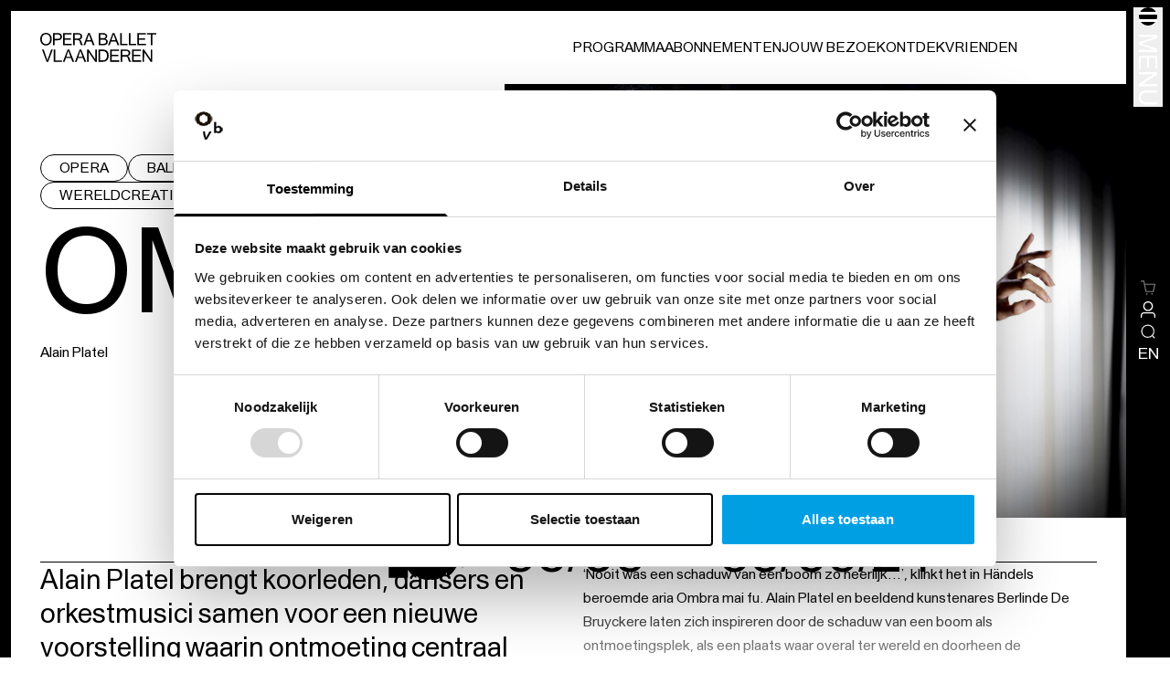

--- FILE ---
content_type: text/html; charset=utf-8
request_url: https://www.operaballet.be/nl/programma/seizoen-2023-2024/ombra
body_size: 73307
content:
<!doctype html>
<html data-n-head-ssr lang="nl" data-n-head="%7B%22lang%22:%7B%22ssr%22:%22nl%22%7D%7D">
  <head >
    <meta data-n-head="ssr" charset="utf-8"><meta data-n-head="ssr" name="viewport" content="width=device-width, initial-scale=1"><meta data-n-head="ssr" name="format-detection" content="telephone=no"><meta data-n-head="ssr" name="msapplication-TileColor" content="#ffffff"><meta data-n-head="ssr" name="theme-color" content="#ffffff"><meta data-n-head="ssr" name="description" content="Alain Platel brengt koorleden, dansers en orkestmusici samen voor een nieuwe voorstelling waarin ontmoeting centraal staat"><meta data-n-head="ssr" name="keywords" content=""><meta data-n-head="ssr" name="robots" content=""><meta data-n-head="ssr" name="twitter:card" content="summary_large_image"><meta data-n-head="ssr" name="twitter:site" content="Opera Ballet Vlaanderen - Ontdek ons programma"><meta data-n-head="ssr" name="twitter:url" content="https://www.operaballet.be/nl/programma/seizoen-2023-2024/ombra"><meta data-n-head="ssr" name="twitter:title" content="Ombra - Opera Ballet Vlaanderen"><meta data-n-head="ssr" name="twitter:description" content="Alain Platel brengt koorleden, dansers en orkestmusici samen voor een nieuwe voorstelling waarin ontmoeting centraal staat"><meta data-n-head="ssr" name="twitter:image" content="https://obv-media.s3.eu-central-1.amazonaws.com/a5cP6000000ViUbIAK_1740x1218.jpg"><meta data-n-head="ssr" property="fb:app_id" content="Opera Ballet Vlaanderen - Ontdek ons programma"><meta data-n-head="ssr" property="og:url" content="https://www.operaballet.be/nl/programma/seizoen-2023-2024/ombra"><meta data-n-head="ssr" property="og:type" content="website"><meta data-n-head="ssr" property="og:title" content="Ombra - Opera Ballet Vlaanderen"><meta data-n-head="ssr" property="og:image" content="https://obv-media.s3.eu-central-1.amazonaws.com/a5cP6000000ViUbIAK_1740x1218.jpg"><meta data-n-head="ssr" property="og:image:width" content="1740"><meta data-n-head="ssr" property="og:image:height" content="1218"><meta data-n-head="ssr" property="og:description" content="Alain Platel brengt koorleden, dansers en orkestmusici samen voor een nieuwe voorstelling waarin ontmoeting centraal staat"><meta data-n-head="ssr" property="og:site_name" content="Opera Ballet Vlaanderen - Ontdek ons programma"><meta data-n-head="ssr" property="og:locale" content="nl"><title>Ombra - Opera Ballet Vlaanderen</title><link data-n-head="ssr" rel="apple-touch-icon" sizes="180x180" href="/favicons/apple-touch-icon.png"><link data-n-head="ssr" rel="icon" type="image/png" sizes="32x32" href="/favicons/favicon-32x32.png"><link data-n-head="ssr" rel="icon" type="image/png" sizes="16x16" href="/favicons/favicon-16x16.png"><link data-n-head="ssr" rel="manifest" href="/favicons/site.webmanifest"><link data-n-head="ssr" rel="alternate icon" type="image/x-icon" href="/favicon.ico"><link data-n-head="ssr" rel="mask-icon" href="/favicons/safari-pinned-tab.svg" color="#ff00f5"><link data-n-head="ssr" rel="home" href="https://www.operaballet.be/"><link data-n-head="ssr" rel="canonical" href="https://www.operaballet.be/nl/programma/seizoen-2023-2024/ombra"><link data-n-head="ssr" rel="alternate" href="https://www.operaballet.be/en/programme/season-2023-2024/ombra" hreflang="x-default"><link data-n-head="ssr" rel="alternate" href="https://www.operaballet.be/en/programme/season-2023-2024/ombra" hreflang="en"><link data-n-head="ssr" rel="alternate" href="https://www.operaballet.be/nl/programma/seizoen-2023-2024/ombra" hreflang="nl"><script data-n-head="ssr" data-hid="gtm-script">if(!window._gtm_init){window._gtm_init=1;(function(w,n,d,m,e,p){w[d]=(w[d]==1||n[d]=='yes'||n[d]==1||n[m]==1||(w[e]&&w[e][p]&&w[e][p]()))?1:0})(window,navigator,'doNotTrack','msDoNotTrack','external','msTrackingProtectionEnabled');(function(w,d,s,l,x,y){w[x]={};w._gtm_inject=function(i){if(w.doNotTrack||w[x][i])return;w[x][i]=1;w[l]=w[l]||[];w[l].push({'gtm.start':new Date().getTime(),event:'gtm.js'});var f=d.getElementsByTagName(s)[0],j=d.createElement(s);j.async=true;j.src='/js/gtm.js?id='+i;f.parentNode.insertBefore(j,f);};w[y]('GTM-5FDP89T')})(window,document,'script','dataLayer','_gtm_ids','_gtm_inject')}</script><link rel="preload" href="/_nuxt/b33973d.js" as="script"><link rel="preload" href="/_nuxt/112f138.js" as="script"><link rel="preload" href="/_nuxt/d63d653.js" as="script"><link rel="preload" href="/_nuxt/08cd9b5.js" as="script"><link rel="preload" href="/_nuxt/1be74a4.js" as="script"><link rel="preload" href="/_nuxt/f879204.js" as="script"><link rel="preload" href="/_nuxt/e439371.js" as="script"><link rel="preload" href="/_nuxt/19ae605.js" as="script"><style data-vue-ssr-id="ee916476:0 c3fe146e:0 4f9e8046:0 372ef649:0 274006c9:0 1b236249:0 39402b4a:0 2bd17202:0 72d0b2e9:0 8cb5a924:0 24ee094e:0 af3b6d1c:0 796f21b0:0 4c6009bb:0 04a1e925:0 48c2cd12:0 78f24766:0 43ca7ea2:0">*,::backdrop,:after,:before{--tw-border-spacing-x:0;--tw-border-spacing-y:0;--tw-translate-x:0;--tw-translate-y:0;--tw-rotate:0;--tw-skew-x:0;--tw-skew-y:0;--tw-scale-x:1;--tw-scale-y:1;--tw-pan-x: ;--tw-pan-y: ;--tw-pinch-zoom: ;--tw-scroll-snap-strictness:proximity;--tw-gradient-from-position: ;--tw-gradient-via-position: ;--tw-gradient-to-position: ;--tw-ordinal: ;--tw-slashed-zero: ;--tw-numeric-figure: ;--tw-numeric-spacing: ;--tw-numeric-fraction: ;--tw-ring-inset: ;--tw-ring-offset-width:0px;--tw-ring-offset-color:#fff;--tw-ring-color:#6fadcb80;--tw-ring-offset-shadow:0 0 #0000;--tw-ring-shadow:0 0 #0000;--tw-shadow:0 0 #0000;--tw-shadow-colored:0 0 #0000;--tw-blur: ;--tw-brightness: ;--tw-contrast: ;--tw-grayscale: ;--tw-hue-rotate: ;--tw-invert: ;--tw-saturate: ;--tw-sepia: ;--tw-drop-shadow: ;--tw-backdrop-blur: ;--tw-backdrop-brightness: ;--tw-backdrop-contrast: ;--tw-backdrop-grayscale: ;--tw-backdrop-hue-rotate: ;--tw-backdrop-invert: ;--tw-backdrop-opacity: ;--tw-backdrop-saturate: ;--tw-backdrop-sepia: ;--tw-contain-size: ;--tw-contain-layout: ;--tw-contain-paint: ;--tw-contain-style: }/*! tailwindcss v3.4.16 | MIT License | https://tailwindcss.com*/*,:after,:before{border:0 solid #e5e7eb;box-sizing:border-box}:after,:before{--tw-content:""}:host,html{line-height:1.5;-webkit-text-size-adjust:100%;font-family:ui-sans-serif,system-ui,-apple-system,Segoe UI,Roboto,Ubuntu,Cantarell,Noto Sans,sans-serif,"Apple Color Emoji","Segoe UI Emoji","Segoe UI Symbol","Noto Color Emoji";font-feature-settings:normal;font-variation-settings:normal;tab-size:4;-webkit-tap-highlight-color:transparent}body{line-height:inherit;margin:0}hr{border-top-width:1px;color:inherit;height:0}abbr:where([title]){text-decoration:underline;-webkit-text-decoration:underline dotted;text-decoration:underline dotted}h1,h2,h3,h4,h5,h6{font-size:inherit;font-weight:inherit}a{color:inherit;text-decoration:inherit}b,strong{font-weight:bolder}code,kbd,pre,samp{font-family:ui-monospace,SFMono-Regular,Menlo,Monaco,Consolas,"Liberation Mono","Courier New",monospace;font-feature-settings:normal;font-size:1em;font-variation-settings:normal}small{font-size:80%}sub,sup{font-size:75%;line-height:0;position:relative;vertical-align:initial}sub{bottom:-.25em}sup{top:-.5em}table{border-collapse:collapse;border-color:inherit;text-indent:0}button,input,optgroup,select,textarea{color:inherit;font-family:inherit;font-feature-settings:inherit;font-size:100%;font-variation-settings:inherit;font-weight:inherit;letter-spacing:inherit;line-height:inherit;margin:0;padding:0}button,select{text-transform:none}button,input:where([type=button]),input:where([type=reset]),input:where([type=submit]){-webkit-appearance:button;background-color:initial;background-image:none}:-moz-focusring{outline:auto}:-moz-ui-invalid{box-shadow:none}progress{vertical-align:initial}::-webkit-inner-spin-button,::-webkit-outer-spin-button{height:auto}[type=search]{-webkit-appearance:textfield;outline-offset:-2px}::-webkit-search-decoration{-webkit-appearance:none}::-webkit-file-upload-button{-webkit-appearance:button;font:inherit}summary{display:list-item}blockquote,dd,dl,figure,h1,h2,h3,h4,h5,h6,hr,p,pre{margin:0}fieldset{margin:0}fieldset,legend{padding:0}menu,ol,ul{list-style:none;margin:0;padding:0}dialog{padding:0}textarea{resize:vertical}input::placeholder,textarea::placeholder{color:#9ca3af;opacity:1}[role=button],button{cursor:pointer}:disabled{cursor:default}audio,canvas,embed,iframe,img,object,svg,video{display:block;vertical-align:middle}img,video{height:auto;max-width:100%}[hidden]:where(:not([hidden=until-found])){display:none}.container{width:100%}@media (min-width:640px){.container{max-width:640px}}@media (min-width:768px){.container{max-width:768px}}@media (min-width:1024px){.container{max-width:1024px}}@media (min-width:1280px){.container{max-width:1280px}}@media (min-width:1536px){.container{max-width:1536px}}.prose{color:var(--tw-prose-body);max-width:65ch}.prose :where(p):not(:where([class~=not-prose],[class~=not-prose] *)){margin-bottom:1.25em;margin-top:1.25em}.prose :where([class~=lead]):not(:where([class~=not-prose],[class~=not-prose] *)){color:var(--tw-prose-lead);font-size:1.25em;line-height:1.6;margin-bottom:1.2em;margin-top:1.2em}.prose :where(a):not(:where([class~=not-prose],[class~=not-prose] *)){color:var(--tw-prose-links);font-weight:500;-webkit-text-decoration:underline;text-decoration:underline}.prose :where(strong):not(:where([class~=not-prose],[class~=not-prose] *)){color:var(--tw-prose-bold);font-weight:600}.prose :where(a strong):not(:where([class~=not-prose],[class~=not-prose] *)){color:inherit}.prose :where(blockquote strong):not(:where([class~=not-prose],[class~=not-prose] *)){color:inherit}.prose :where(thead th strong):not(:where([class~=not-prose],[class~=not-prose] *)){color:inherit}.prose :where(ol):not(:where([class~=not-prose],[class~=not-prose] *)){list-style-type:decimal;margin-bottom:1.25em;margin-top:1.25em;padding-left:1.625em}.prose :where(ol[type=A]):not(:where([class~=not-prose],[class~=not-prose] *)){list-style-type:upper-alpha}.prose :where(ol[type=a]):not(:where([class~=not-prose],[class~=not-prose] *)){list-style-type:lower-alpha}.prose :where(ol[type=A s]):not(:where([class~=not-prose],[class~=not-prose] *)){list-style-type:upper-alpha}.prose :where(ol[type=a s]):not(:where([class~=not-prose],[class~=not-prose] *)){list-style-type:lower-alpha}.prose :where(ol[type=I]):not(:where([class~=not-prose],[class~=not-prose] *)){list-style-type:upper-roman}.prose :where(ol[type=i]):not(:where([class~=not-prose],[class~=not-prose] *)){list-style-type:lower-roman}.prose :where(ol[type=I s]):not(:where([class~=not-prose],[class~=not-prose] *)){list-style-type:upper-roman}.prose :where(ol[type=i s]):not(:where([class~=not-prose],[class~=not-prose] *)){list-style-type:lower-roman}.prose :where(ol[type="1"]):not(:where([class~=not-prose],[class~=not-prose] *)){list-style-type:decimal}.prose :where(ul):not(:where([class~=not-prose],[class~=not-prose] *)){list-style-type:disc;margin-bottom:1.25em;margin-top:1.25em;padding-left:1.625em}.prose :where(ol>li):not(:where([class~=not-prose],[class~=not-prose] *))::marker{color:var(--tw-prose-counters);font-weight:400}.prose :where(ul>li):not(:where([class~=not-prose],[class~=not-prose] *))::marker{color:var(--tw-prose-bullets)}.prose :where(dt):not(:where([class~=not-prose],[class~=not-prose] *)){color:var(--tw-prose-headings);font-weight:600;margin-top:1.25em}.prose :where(hr):not(:where([class~=not-prose],[class~=not-prose] *)){border-color:var(--tw-prose-hr);border-top-width:1px;margin-bottom:3em;margin-top:3em}.prose :where(blockquote):not(:where([class~=not-prose],[class~=not-prose] *)){border-left-color:var(--tw-prose-quote-borders);border-left-width:.25rem;color:var(--tw-prose-quotes);font-style:italic;font-weight:500;margin-bottom:1.6em;margin-top:1.6em;padding-left:1em;quotes:"\201C""\201D""\2018""\2019"}.prose :where(blockquote p:first-of-type):not(:where([class~=not-prose],[class~=not-prose] *)):before{content:open-quote}.prose :where(blockquote p:last-of-type):not(:where([class~=not-prose],[class~=not-prose] *)):after{content:close-quote}.prose :where(h1):not(:where([class~=not-prose],[class~=not-prose] *)){color:var(--tw-prose-headings);font-size:2.25em;font-weight:800;line-height:1.1111111;margin-bottom:.8888889em;margin-top:0}.prose :where(h1 strong):not(:where([class~=not-prose],[class~=not-prose] *)){color:inherit;font-weight:900}.prose :where(h2):not(:where([class~=not-prose],[class~=not-prose] *)){color:var(--tw-prose-headings);font-size:1.5em;font-weight:700;line-height:1.3333333;margin-bottom:1em;margin-top:2em}.prose :where(h2 strong):not(:where([class~=not-prose],[class~=not-prose] *)){color:inherit;font-weight:800}.prose :where(h3):not(:where([class~=not-prose],[class~=not-prose] *)){color:var(--tw-prose-headings);font-size:1.25em;font-weight:600;line-height:1.6;margin-bottom:.6em;margin-top:1.6em}.prose :where(h3 strong):not(:where([class~=not-prose],[class~=not-prose] *)){color:inherit;font-weight:700}.prose :where(h4):not(:where([class~=not-prose],[class~=not-prose] *)){color:var(--tw-prose-headings);font-weight:600;line-height:1.5;margin-bottom:.5em;margin-top:1.5em}.prose :where(h4 strong):not(:where([class~=not-prose],[class~=not-prose] *)){color:inherit;font-weight:700}.prose :where(img):not(:where([class~=not-prose],[class~=not-prose] *)){margin-bottom:2em;margin-top:2em}.prose :where(picture):not(:where([class~=not-prose],[class~=not-prose] *)){display:block;margin-bottom:2em;margin-top:2em}.prose :where(video):not(:where([class~=not-prose],[class~=not-prose] *)){margin-bottom:2em;margin-top:2em}.prose :where(kbd):not(:where([class~=not-prose],[class~=not-prose] *)){border-radius:.3125rem;box-shadow:0 0 0 1px rgb(var(--tw-prose-kbd-shadows)/10%),0 3px 0 rgb(var(--tw-prose-kbd-shadows)/10%);color:var(--tw-prose-kbd);font-family:inherit;font-size:.875em;font-weight:500;padding:.1875em .375em}.prose :where(code):not(:where([class~=not-prose],[class~=not-prose] *)){color:var(--tw-prose-code);font-size:.875em;font-weight:600}.prose :where(code):not(:where([class~=not-prose],[class~=not-prose] *)):before{content:"`"}.prose :where(code):not(:where([class~=not-prose],[class~=not-prose] *)):after{content:"`"}.prose :where(a code):not(:where([class~=not-prose],[class~=not-prose] *)){color:inherit}.prose :where(h1 code):not(:where([class~=not-prose],[class~=not-prose] *)){color:inherit}.prose :where(h2 code):not(:where([class~=not-prose],[class~=not-prose] *)){color:inherit;font-size:.875em}.prose :where(h3 code):not(:where([class~=not-prose],[class~=not-prose] *)){color:inherit;font-size:.9em}.prose :where(h4 code):not(:where([class~=not-prose],[class~=not-prose] *)){color:inherit}.prose :where(blockquote code):not(:where([class~=not-prose],[class~=not-prose] *)){color:inherit}.prose :where(thead th code):not(:where([class~=not-prose],[class~=not-prose] *)){color:inherit}.prose :where(pre):not(:where([class~=not-prose],[class~=not-prose] *)){background-color:var(--tw-prose-pre-bg);border-radius:.375rem;color:var(--tw-prose-pre-code);font-size:.875em;font-weight:400;line-height:1.7142857;margin-bottom:1.7142857em;margin-top:1.7142857em;overflow-x:auto;padding:.8571429em 1.1428571em}.prose :where(pre code):not(:where([class~=not-prose],[class~=not-prose] *)){background-color:initial;border-radius:0;border-width:0;color:inherit;font-family:inherit;font-size:inherit;font-weight:inherit;line-height:inherit;padding:0}.prose :where(pre code):not(:where([class~=not-prose],[class~=not-prose] *)):before{content:none}.prose :where(pre code):not(:where([class~=not-prose],[class~=not-prose] *)):after{content:none}.prose :where(table):not(:where([class~=not-prose],[class~=not-prose] *)){font-size:.875em;line-height:1.7142857;margin-bottom:2em;margin-top:2em;table-layout:auto;width:100%}.prose :where(thead):not(:where([class~=not-prose],[class~=not-prose] *)){border-bottom-color:var(--tw-prose-th-borders);border-bottom-width:1px}.prose :where(thead th):not(:where([class~=not-prose],[class~=not-prose] *)){color:var(--tw-prose-headings);font-weight:600;padding-bottom:.5714286em;padding-left:.5714286em;padding-right:.5714286em;vertical-align:bottom}.prose :where(tbody tr):not(:where([class~=not-prose],[class~=not-prose] *)){border-bottom-color:var(--tw-prose-td-borders);border-bottom-width:1px}.prose :where(tbody tr:last-child):not(:where([class~=not-prose],[class~=not-prose] *)){border-bottom-width:0}.prose :where(tbody td):not(:where([class~=not-prose],[class~=not-prose] *)){vertical-align:initial}.prose :where(tfoot):not(:where([class~=not-prose],[class~=not-prose] *)){border-top-color:var(--tw-prose-th-borders);border-top-width:1px}.prose :where(tfoot td):not(:where([class~=not-prose],[class~=not-prose] *)){vertical-align:top}.prose :where(th,td):not(:where([class~=not-prose],[class~=not-prose] *)){text-align:left}.prose :where(figure>*):not(:where([class~=not-prose],[class~=not-prose] *)){margin-bottom:0;margin-top:0}.prose :where(figcaption):not(:where([class~=not-prose],[class~=not-prose] *)){color:var(--tw-prose-captions);font-size:.875em;line-height:1.4285714;margin-top:.8571429em}.prose{--tw-prose-body:#374151;--tw-prose-headings:#111827;--tw-prose-lead:#4b5563;--tw-prose-links:#111827;--tw-prose-bold:#111827;--tw-prose-counters:#6b7280;--tw-prose-bullets:#d1d5db;--tw-prose-hr:#e5e7eb;--tw-prose-quotes:#111827;--tw-prose-quote-borders:#e5e7eb;--tw-prose-captions:#6b7280;--tw-prose-kbd:#111827;--tw-prose-kbd-shadows:17 24 39;--tw-prose-code:#111827;--tw-prose-pre-code:#e5e7eb;--tw-prose-pre-bg:#1f2937;--tw-prose-th-borders:#d1d5db;--tw-prose-td-borders:#e5e7eb;--tw-prose-invert-body:#d1d5db;--tw-prose-invert-headings:#fff;--tw-prose-invert-lead:#9ca3af;--tw-prose-invert-links:#fff;--tw-prose-invert-bold:#fff;--tw-prose-invert-counters:#9ca3af;--tw-prose-invert-bullets:#4b5563;--tw-prose-invert-hr:#374151;--tw-prose-invert-quotes:#f3f4f6;--tw-prose-invert-quote-borders:#374151;--tw-prose-invert-captions:#9ca3af;--tw-prose-invert-kbd:#fff;--tw-prose-invert-kbd-shadows:255 255 255;--tw-prose-invert-code:#fff;--tw-prose-invert-pre-code:#d1d5db;--tw-prose-invert-pre-bg:#00000080;--tw-prose-invert-th-borders:#4b5563;--tw-prose-invert-td-borders:#374151;font-size:1rem;line-height:1.75}.prose :where(picture>img):not(:where([class~=not-prose],[class~=not-prose] *)){margin-bottom:0;margin-top:0}.prose :where(li):not(:where([class~=not-prose],[class~=not-prose] *)){margin-bottom:.5em;margin-top:.5em}.prose :where(ol>li):not(:where([class~=not-prose],[class~=not-prose] *)){padding-left:.375em}.prose :where(ul>li):not(:where([class~=not-prose],[class~=not-prose] *)){padding-left:.375em}.prose :where(.prose>ul>li p):not(:where([class~=not-prose],[class~=not-prose] *)){margin-bottom:.75em;margin-top:.75em}.prose :where(.prose>ul>li>p:first-child):not(:where([class~=not-prose],[class~=not-prose] *)){margin-top:1.25em}.prose :where(.prose>ul>li>p:last-child):not(:where([class~=not-prose],[class~=not-prose] *)){margin-bottom:1.25em}.prose :where(.prose>ol>li>p:first-child):not(:where([class~=not-prose],[class~=not-prose] *)){margin-top:1.25em}.prose :where(.prose>ol>li>p:last-child):not(:where([class~=not-prose],[class~=not-prose] *)){margin-bottom:1.25em}.prose :where(ul ul,ul ol,ol ul,ol ol):not(:where([class~=not-prose],[class~=not-prose] *)){margin-bottom:.75em;margin-top:.75em}.prose :where(dl):not(:where([class~=not-prose],[class~=not-prose] *)){margin-bottom:1.25em;margin-top:1.25em}.prose :where(dd):not(:where([class~=not-prose],[class~=not-prose] *)){margin-top:.5em;padding-left:1.625em}.prose :where(hr+*):not(:where([class~=not-prose],[class~=not-prose] *)){margin-top:0}.prose :where(h2+*):not(:where([class~=not-prose],[class~=not-prose] *)){margin-top:0}.prose :where(h3+*):not(:where([class~=not-prose],[class~=not-prose] *)){margin-top:0}.prose :where(h4+*):not(:where([class~=not-prose],[class~=not-prose] *)){margin-top:0}.prose :where(thead th:first-child):not(:where([class~=not-prose],[class~=not-prose] *)){padding-left:0}.prose :where(thead th:last-child):not(:where([class~=not-prose],[class~=not-prose] *)){padding-right:0}.prose :where(tbody td,tfoot td):not(:where([class~=not-prose],[class~=not-prose] *)){padding:.5714286em}.prose :where(tbody td:first-child,tfoot td:first-child):not(:where([class~=not-prose],[class~=not-prose] *)){padding-left:0}.prose :where(tbody td:last-child,tfoot td:last-child):not(:where([class~=not-prose],[class~=not-prose] *)){padding-right:0}.prose :where(figure):not(:where([class~=not-prose],[class~=not-prose] *)){margin-bottom:2em;margin-top:2em}.prose :where(.prose>:first-child):not(:where([class~=not-prose],[class~=not-prose] *)){margin-top:0}.prose :where(.prose>:last-child):not(:where([class~=not-prose],[class~=not-prose] *)){margin-bottom:0}.pointer-events-none{pointer-events:none}.\!visible{visibility:visible!important}.visible{visibility:visible}.fixed{position:fixed}.absolute{position:absolute}.relative{position:relative}.sticky{position:sticky}.-left-32{left:-8rem}.-top-20{top:-5rem}.-top-5{top:-1.25rem}.bottom-0{bottom:0}.bottom-12{bottom:3rem}.bottom-16{bottom:4rem}.bottom-\[68px\]{bottom:68px}.left-0{left:0}.left-1\/2{left:50%}.left-1\/4{left:25%}.left-2{left:.5rem}.left-3{left:.75rem}.left-4{left:1rem}.left-\[0px\]{left:0}.left-\[30px\]{left:30px}.right-0{right:0}.right-12{right:3rem}.right-2{right:.5rem}.right-8{right:2rem}.right-\[0px\]{right:0}.right-\[30px\]{right:30px}.top-0{top:0}.top-1\/2{top:50%}.top-10{top:2.5rem}.top-2{top:.5rem}.top-3{top:.75rem}.top-4{top:1rem}.top-5{top:1.25rem}.top-6{top:1.5rem}.top-\[12px\]{top:12px}.top-\[4vh\]{top:4vh}.z-0{z-index:0}.z-10{z-index:10}.z-20{z-index:20}.z-30{z-index:30}.z-50{z-index:50}.z-\[-1\]{z-index:-1}.z-\[1\]{z-index:1}.z-\[999\]{z-index:999}.order-1{order:1}.order-2{order:2}.order-first{order:-9999}.order-last{order:9999}.col-span-1{grid-column:span 1/span 1}.col-span-12{grid-column:span 12/span 12}.col-span-2{grid-column:span 2/span 2}.col-span-3{grid-column:span 3/span 3}.col-span-4{grid-column:span 4/span 4}.col-span-5{grid-column:span 5/span 5}.col-span-7{grid-column:span 7/span 7}.col-span-8{grid-column:span 8/span 8}.col-span-9{grid-column:span 9/span 9}.col-span-full{grid-column:1/-1}.col-start-1{grid-column-start:1}.col-start-2{grid-column-start:2}.col-start-4{grid-column-start:4}.col-end-6{grid-column-end:6}.-row-start-1{grid-row-start:-1}.-row-start-10{grid-row-start:-10}.-row-start-11{grid-row-start:-11}.-row-start-12{grid-row-start:-12}.-row-start-13{grid-row-start:-13}.-row-start-2{grid-row-start:-2}.-row-start-3{grid-row-start:-3}.-row-start-4{grid-row-start:-4}.-row-start-5{grid-row-start:-5}.-row-start-6{grid-row-start:-6}.-row-start-7{grid-row-start:-7}.-row-start-8{grid-row-start:-8}.-row-start-9{grid-row-start:-9}.row-start-1{grid-row-start:1}.row-start-10{grid-row-start:10}.row-start-11{grid-row-start:11}.row-start-12{grid-row-start:12}.row-start-13{grid-row-start:13}.row-start-2{grid-row-start:2}.row-start-3{grid-row-start:3}.row-start-4{grid-row-start:4}.row-start-5{grid-row-start:5}.row-start-6{grid-row-start:6}.row-start-7{grid-row-start:7}.row-start-8{grid-row-start:8}.row-start-9{grid-row-start:9}.float-right{float:right}.m-16{margin:4rem}.m-6{margin:1.5rem}.mx-1{margin-left:.25rem;margin-right:.25rem}.mx-1\.5{margin-left:.375rem;margin-right:.375rem}.mx-2{margin-left:.5rem;margin-right:.5rem}.mx-3{margin-left:.75rem;margin-right:.75rem}.mx-5{margin-left:1.25rem;margin-right:1.25rem}.mx-auto{margin-left:auto;margin-right:auto}.my-1\.5{margin-bottom:.375rem;margin-top:.375rem}.my-2{margin-bottom:.5rem;margin-top:.5rem}.my-4{margin-bottom:1rem;margin-top:1rem}.my-6{margin-bottom:1.5rem;margin-top:1.5rem}.-mb-4{margin-bottom:-1rem}.-mb-\[7px\]{margin-bottom:-7px}.-ml-10{margin-left:-2.5rem}.-ml-16{margin-left:-4rem}.-mt-5{margin-top:-1.25rem}.-mt-\[80px\]{margin-top:-80px}.mb-0\.5{margin-bottom:.125rem}.mb-1{margin-bottom:.25rem}.mb-1\.5{margin-bottom:.375rem}.mb-10{margin-bottom:2.5rem}.mb-12{margin-bottom:3rem}.mb-14{margin-bottom:3.5rem}.mb-16{margin-bottom:4rem}.mb-2{margin-bottom:.5rem}.mb-20{margin-bottom:5rem}.mb-3{margin-bottom:.75rem}.mb-3\.5{margin-bottom:.875rem}.mb-4{margin-bottom:1rem}.mb-5{margin-bottom:1.25rem}.mb-52{margin-bottom:13rem}.mb-6{margin-bottom:1.5rem}.mb-7{margin-bottom:1.75rem}.mb-8{margin-bottom:2rem}.mb-auto{margin-bottom:auto}.ml-0{margin-left:0}.ml-0\.5{margin-left:.125rem}.ml-1\.5{margin-left:.375rem}.ml-12{margin-left:3rem}.ml-2{margin-left:.5rem}.ml-3{margin-left:.75rem}.ml-4{margin-left:1rem}.ml-\[-7px\]{margin-left:-7px}.ml-auto{margin-left:auto}.mr-1{margin-right:.25rem}.mr-1\.5{margin-right:.375rem}.mr-2{margin-right:.5rem}.mr-3{margin-right:.75rem}.mr-3\.5{margin-right:.875rem}.mr-4{margin-right:1rem}.mr-5{margin-right:1.25rem}.mr-7{margin-right:1.75rem}.mr-\[5px\]{margin-right:5px}.mt-0{margin-top:0}.mt-0\.5{margin-top:.125rem}.mt-1{margin-top:.25rem}.mt-1\.5{margin-top:.375rem}.mt-14{margin-top:3.5rem}.mt-2{margin-top:.5rem}.mt-20{margin-top:5rem}.mt-3{margin-top:.75rem}.mt-3\.5{margin-top:.875rem}.mt-4{margin-top:1rem}.mt-5{margin-top:1.25rem}.mt-6{margin-top:1.5rem}.mt-8{margin-top:2rem}.mt-\[12px\]{margin-top:12px}.mt-\[24vh\]{margin-top:24vh}.mt-\[3px\]{margin-top:3px}.mt-\[50px\]{margin-top:50px}.mt-auto{margin-top:auto}.mt-px{margin-top:1px}.block{display:block}.inline-block{display:inline-block}.flex{display:flex}.inline-flex{display:inline-flex}.table{display:table}.grid{display:grid}.\!hidden{display:none!important}.hidden{display:none}.aspect-auto{aspect-ratio:auto}.aspect-square{aspect-ratio:1/1}.aspect-video{aspect-ratio:16/9}.h-0{height:0}.h-1\/5{height:20%}.h-10{height:2.5rem}.h-11{height:2.75rem}.h-12{height:3rem}.h-14{height:3.5rem}.h-16{height:4rem}.h-2\/3{height:66.666667%}.h-20{height:5rem}.h-24{height:6rem}.h-3{height:.75rem}.h-3\.5{height:.875rem}.h-32{height:8rem}.h-4{height:1rem}.h-40{height:10rem}.h-5{height:1.25rem}.h-6{height:1.5rem}.h-7{height:1.75rem}.h-8{height:2rem}.h-9{height:2.25rem}.h-\[104px\]{height:104px}.h-\[200px\]{height:200px}.h-\[2px\]{height:2px}.h-\[40px\]{height:40px}.h-\[450px\]{height:450px}.h-\[50px\]{height:50px}.h-\[92px\]{height:92px}.h-auto{height:auto}.h-fit{height:fit-content}.h-full{height:100%}.h-screen{height:100vh}.max-h-14{max-height:3.5rem}.min-h-\[13px\]{min-height:13px}.min-h-\[1rem\]{min-height:1rem}.min-h-full{min-height:100%}.min-h-screen{min-height:100vh}.w-1\/2{width:50%}.w-1\/3{width:33.333333%}.w-1\/5{width:20%}.w-10{width:2.5rem}.w-11{width:2.75rem}.w-12{width:3rem}.w-14{width:3.5rem}.w-2\/3{width:66.666667%}.w-24{width:6rem}.w-28{width:7rem}.w-3{width:.75rem}.w-3\.5{width:.875rem}.w-4{width:1rem}.w-4\/5{width:80%}.w-5{width:1.25rem}.w-6{width:1.5rem}.w-7{width:1.75rem}.w-8{width:2rem}.w-80{width:20rem}.w-\[10\.5rem\]{width:10.5rem}.w-\[100px\]{width:100px}.w-\[11px\]{width:11px}.w-\[42vw\]{width:42vw}.w-\[44\%\]{width:44%}.w-\[50px\]{width:50px}.w-\[82px\]{width:82px}.w-auto{width:auto}.w-full{width:100%}.min-w-\[120px\]{min-width:120px}.min-w-\[1rem\]{min-width:1rem}.\!max-w-\[122ch\]{max-width:122ch!important}.max-w-4xl{max-width:56rem}.max-w-\[140px\]{max-width:140px}.max-w-\[84px\]{max-width:84px}.max-w-full{max-width:100%}.max-w-md{max-width:28rem}.max-w-none{max-width:none}.max-w-prose{max-width:65ch}.max-w-screen-lg{max-width:1024px}.flex-auto{flex:1 1 auto}.flex-shrink{flex-shrink:1}.shrink-0{flex-shrink:0}.grow{flex-grow:1}.grow-0{flex-grow:0}.origin-center{transform-origin:center}.origin-top-right{transform-origin:top right}.-translate-x-1\/2{--tw-translate-x:-50%;transform:translate(-50%,var(--tw-translate-y)) rotate(var(--tw-rotate)) skewX(var(--tw-skew-x)) skewY(var(--tw-skew-y)) scaleX(var(--tw-scale-x)) scaleY(var(--tw-scale-y));transform:translate(var(--tw-translate-x),var(--tw-translate-y)) rotate(var(--tw-rotate)) skewX(var(--tw-skew-x)) skewY(var(--tw-skew-y)) scaleX(var(--tw-scale-x)) scaleY(var(--tw-scale-y))}.-translate-x-full{--tw-translate-x:-100%;transform:translate(-100%,var(--tw-translate-y)) rotate(var(--tw-rotate)) skewX(var(--tw-skew-x)) skewY(var(--tw-skew-y)) scaleX(var(--tw-scale-x)) scaleY(var(--tw-scale-y));transform:translate(var(--tw-translate-x),var(--tw-translate-y)) rotate(var(--tw-rotate)) skewX(var(--tw-skew-x)) skewY(var(--tw-skew-y)) scaleX(var(--tw-scale-x)) scaleY(var(--tw-scale-y))}.-translate-y-1\/2{--tw-translate-y:-50%;transform:translate(var(--tw-translate-x),-50%) rotate(var(--tw-rotate)) skewX(var(--tw-skew-x)) skewY(var(--tw-skew-y)) scaleX(var(--tw-scale-x)) scaleY(var(--tw-scale-y));transform:translate(var(--tw-translate-x),var(--tw-translate-y)) rotate(var(--tw-rotate)) skewX(var(--tw-skew-x)) skewY(var(--tw-skew-y)) scaleX(var(--tw-scale-x)) scaleY(var(--tw-scale-y))}.-translate-y-2{--tw-translate-y:-0.5rem;transform:translate(var(--tw-translate-x),-.5rem) rotate(var(--tw-rotate)) skewX(var(--tw-skew-x)) skewY(var(--tw-skew-y)) scaleX(var(--tw-scale-x)) scaleY(var(--tw-scale-y));transform:translate(var(--tw-translate-x),var(--tw-translate-y)) rotate(var(--tw-rotate)) skewX(var(--tw-skew-x)) skewY(var(--tw-skew-y)) scaleX(var(--tw-scale-x)) scaleY(var(--tw-scale-y))}.translate-x-0{--tw-translate-x:0px;transform:translateY(var(--tw-translate-y)) rotate(var(--tw-rotate)) skewX(var(--tw-skew-x)) skewY(var(--tw-skew-y)) scaleX(var(--tw-scale-x)) scaleY(var(--tw-scale-y));transform:translate(var(--tw-translate-x),var(--tw-translate-y)) rotate(var(--tw-rotate)) skewX(var(--tw-skew-x)) skewY(var(--tw-skew-y)) scaleX(var(--tw-scale-x)) scaleY(var(--tw-scale-y))}.translate-x-1\/2{--tw-translate-x:50%;transform:translate(50%,var(--tw-translate-y)) rotate(var(--tw-rotate)) skewX(var(--tw-skew-x)) skewY(var(--tw-skew-y)) scaleX(var(--tw-scale-x)) scaleY(var(--tw-scale-y));transform:translate(var(--tw-translate-x),var(--tw-translate-y)) rotate(var(--tw-rotate)) skewX(var(--tw-skew-x)) skewY(var(--tw-skew-y)) scaleX(var(--tw-scale-x)) scaleY(var(--tw-scale-y))}.translate-y-0{--tw-translate-y:0px;transform:translate(var(--tw-translate-x)) rotate(var(--tw-rotate)) skewX(var(--tw-skew-x)) skewY(var(--tw-skew-y)) scaleX(var(--tw-scale-x)) scaleY(var(--tw-scale-y));transform:translate(var(--tw-translate-x),var(--tw-translate-y)) rotate(var(--tw-rotate)) skewX(var(--tw-skew-x)) skewY(var(--tw-skew-y)) scaleX(var(--tw-scale-x)) scaleY(var(--tw-scale-y))}.translate-y-2{--tw-translate-y:0.5rem;transform:translate(var(--tw-translate-x),.5rem) rotate(var(--tw-rotate)) skewX(var(--tw-skew-x)) skewY(var(--tw-skew-y)) scaleX(var(--tw-scale-x)) scaleY(var(--tw-scale-y));transform:translate(var(--tw-translate-x),var(--tw-translate-y)) rotate(var(--tw-rotate)) skewX(var(--tw-skew-x)) skewY(var(--tw-skew-y)) scaleX(var(--tw-scale-x)) scaleY(var(--tw-scale-y))}.translate-y-\[50px\]{--tw-translate-y:50px;transform:translate(var(--tw-translate-x),50px) rotate(var(--tw-rotate)) skewX(var(--tw-skew-x)) skewY(var(--tw-skew-y)) scaleX(var(--tw-scale-x)) scaleY(var(--tw-scale-y));transform:translate(var(--tw-translate-x),var(--tw-translate-y)) rotate(var(--tw-rotate)) skewX(var(--tw-skew-x)) skewY(var(--tw-skew-y)) scaleX(var(--tw-scale-x)) scaleY(var(--tw-scale-y))}.-rotate-45{--tw-rotate:-45deg;transform:translate(var(--tw-translate-x),var(--tw-translate-y)) rotate(-45deg) skewX(var(--tw-skew-x)) skewY(var(--tw-skew-y)) scaleX(var(--tw-scale-x)) scaleY(var(--tw-scale-y));transform:translate(var(--tw-translate-x),var(--tw-translate-y)) rotate(var(--tw-rotate)) skewX(var(--tw-skew-x)) skewY(var(--tw-skew-y)) scaleX(var(--tw-scale-x)) scaleY(var(--tw-scale-y))}.-rotate-90{--tw-rotate:-90deg;transform:translate(var(--tw-translate-x),var(--tw-translate-y)) rotate(-90deg) skewX(var(--tw-skew-x)) skewY(var(--tw-skew-y)) scaleX(var(--tw-scale-x)) scaleY(var(--tw-scale-y));transform:translate(var(--tw-translate-x),var(--tw-translate-y)) rotate(var(--tw-rotate)) skewX(var(--tw-skew-x)) skewY(var(--tw-skew-y)) scaleX(var(--tw-scale-x)) scaleY(var(--tw-scale-y))}.rotate-0{--tw-rotate:0deg;transform:translate(var(--tw-translate-x),var(--tw-translate-y)) rotate(0deg) skewX(var(--tw-skew-x)) skewY(var(--tw-skew-y)) scaleX(var(--tw-scale-x)) scaleY(var(--tw-scale-y));transform:translate(var(--tw-translate-x),var(--tw-translate-y)) rotate(var(--tw-rotate)) skewX(var(--tw-skew-x)) skewY(var(--tw-skew-y)) scaleX(var(--tw-scale-x)) scaleY(var(--tw-scale-y))}.rotate-180{--tw-rotate:180deg;transform:translate(var(--tw-translate-x),var(--tw-translate-y)) rotate(180deg) skewX(var(--tw-skew-x)) skewY(var(--tw-skew-y)) scaleX(var(--tw-scale-x)) scaleY(var(--tw-scale-y));transform:translate(var(--tw-translate-x),var(--tw-translate-y)) rotate(var(--tw-rotate)) skewX(var(--tw-skew-x)) skewY(var(--tw-skew-y)) scaleX(var(--tw-scale-x)) scaleY(var(--tw-scale-y))}.rotate-45{--tw-rotate:45deg;transform:translate(var(--tw-translate-x),var(--tw-translate-y)) rotate(45deg) skewX(var(--tw-skew-x)) skewY(var(--tw-skew-y)) scaleX(var(--tw-scale-x)) scaleY(var(--tw-scale-y));transform:translate(var(--tw-translate-x),var(--tw-translate-y)) rotate(var(--tw-rotate)) skewX(var(--tw-skew-x)) skewY(var(--tw-skew-y)) scaleX(var(--tw-scale-x)) scaleY(var(--tw-scale-y))}.rotate-90{--tw-rotate:90deg;transform:translate(var(--tw-translate-x),var(--tw-translate-y)) rotate(90deg) skewX(var(--tw-skew-x)) skewY(var(--tw-skew-y)) scaleX(var(--tw-scale-x)) scaleY(var(--tw-scale-y));transform:translate(var(--tw-translate-x),var(--tw-translate-y)) rotate(var(--tw-rotate)) skewX(var(--tw-skew-x)) skewY(var(--tw-skew-y)) scaleX(var(--tw-scale-x)) scaleY(var(--tw-scale-y))}.rotate-\[315deg\]{--tw-rotate:315deg;transform:translate(var(--tw-translate-x),var(--tw-translate-y)) rotate(315deg) skewX(var(--tw-skew-x)) skewY(var(--tw-skew-y)) scaleX(var(--tw-scale-x)) scaleY(var(--tw-scale-y));transform:translate(var(--tw-translate-x),var(--tw-translate-y)) rotate(var(--tw-rotate)) skewX(var(--tw-skew-x)) skewY(var(--tw-skew-y)) scaleX(var(--tw-scale-x)) scaleY(var(--tw-scale-y))}.scale-100{--tw-scale-x:1;--tw-scale-y:1;transform:translate(var(--tw-translate-x),var(--tw-translate-y)) rotate(var(--tw-rotate)) skewX(var(--tw-skew-x)) skewY(var(--tw-skew-y)) scaleX(1) scaleY(1);transform:translate(var(--tw-translate-x),var(--tw-translate-y)) rotate(var(--tw-rotate)) skewX(var(--tw-skew-x)) skewY(var(--tw-skew-y)) scaleX(var(--tw-scale-x)) scaleY(var(--tw-scale-y))}.scale-50{--tw-scale-x:.5;--tw-scale-y:.5;transform:translate(var(--tw-translate-x),var(--tw-translate-y)) rotate(var(--tw-rotate)) skewX(var(--tw-skew-x)) skewY(var(--tw-skew-y)) scaleX(.5) scaleY(.5)}.scale-50,.transform{transform:translate(var(--tw-translate-x),var(--tw-translate-y)) rotate(var(--tw-rotate)) skewX(var(--tw-skew-x)) skewY(var(--tw-skew-y)) scaleX(var(--tw-scale-x)) scaleY(var(--tw-scale-y))}.cursor-pointer{cursor:pointer}.grid-flow-row{grid-auto-flow:row}.auto-rows-max{grid-auto-rows:max-content}.grid-cols-1{grid-template-columns:repeat(1,minmax(0,1fr))}.grid-cols-12{grid-template-columns:repeat(12,minmax(0,1fr))}.grid-cols-2{grid-template-columns:repeat(2,minmax(0,1fr))}.grid-cols-3{grid-template-columns:repeat(3,minmax(0,1fr))}.grid-cols-4{grid-template-columns:repeat(4,minmax(0,1fr))}.grid-cols-5{grid-template-columns:repeat(5,minmax(0,1fr))}.grid-cols-6{grid-template-columns:repeat(6,minmax(0,1fr))}.flex-row{flex-direction:row}.flex-row-reverse{flex-direction:row-reverse}.flex-col{flex-direction:column}.flex-wrap{flex-wrap:wrap}.flex-nowrap{flex-wrap:nowrap}.items-start{align-items:flex-start}.items-end{align-items:flex-end}.items-center{align-items:center}.items-baseline{align-items:baseline}.items-stretch{align-items:stretch}.justify-start{justify-content:flex-start}.justify-end{justify-content:flex-end}.justify-center{justify-content:center}.justify-between{justify-content:space-between}.justify-around{justify-content:space-around}.gap-0{gap:0}.gap-1{gap:.25rem}.gap-10{gap:2.5rem}.gap-14{gap:3.5rem}.gap-2{gap:.5rem}.gap-2\.5{gap:.625rem}.gap-3{gap:.75rem}.gap-4{gap:1rem}.gap-5{gap:1.25rem}.gap-6{gap:1.5rem}.gap-8{gap:2rem}.gap-9{gap:2.25rem}.gap-x-1\.5{column-gap:.375rem}.gap-x-12{column-gap:3rem}.gap-x-14{column-gap:3.5rem}.gap-x-2{column-gap:.5rem}.gap-x-4{column-gap:1rem}.gap-x-6{column-gap:1.5rem}.gap-x-8{column-gap:2rem}.gap-y-10{row-gap:2.5rem}.gap-y-12{row-gap:3rem}.gap-y-2{row-gap:.5rem}.gap-y-3\.5{row-gap:.875rem}.gap-y-6{row-gap:1.5rem}.divide-black>:not([hidden])~:not([hidden]){--tw-divide-opacity:1;border-color:#000;border-color:rgba(0,0,0,var(--tw-divide-opacity,1))}.overflow-hidden{overflow:hidden}.overflow-x-auto{overflow-x:auto}.overflow-x-hidden{overflow-x:hidden}.overflow-x-scroll{overflow-x:scroll}.whitespace-normal{white-space:normal}.whitespace-nowrap{white-space:nowrap}.break-words{word-wrap:break-word}.rounded{border-radius:.25rem}.rounded-full{border-radius:9999px}.rounded-lg{border-radius:.5rem}.rounded-none{border-radius:0}.rounded-b-3xl{border-bottom-left-radius:1.5rem;border-bottom-right-radius:1.5rem}.border{border-width:1px}.border-2{border-width:2px}.border-4{border-width:4px}.border-y{border-top-width:1px}.border-b,.border-y{border-bottom-width:1px}.border-b-2{border-bottom-width:2px}.border-l-\[12px\]{border-left-width:12px}.border-r-\[1px\]{border-right-width:1px}.border-t{border-top-width:1px}.border-t-\[12px\]{border-top-width:12px}.border-solid{border-style:solid}.border-none{border-style:none}.border-black{--tw-border-opacity:1;border-color:#000;border-color:rgba(0,0,0,var(--tw-border-opacity,1))}.border-blue{--tw-border-opacity:1;border-color:#6fadcb;border-color:rgba(111,173,203,var(--tw-border-opacity,1))}.border-green-900{--tw-border-opacity:1;border-color:#14532d;border-color:rgba(20,83,45,var(--tw-border-opacity,1))}.border-neutral-300{--tw-border-opacity:1;border-color:#d4d4d4;border-color:rgba(212,212,212,var(--tw-border-opacity,1))}.border-red-900{--tw-border-opacity:1;border-color:#7f1d1d;border-color:rgba(127,29,29,var(--tw-border-opacity,1))}.border-white{--tw-border-opacity:1;border-color:#fff;border-color:rgba(255,255,255,var(--tw-border-opacity,1))}.border-y-black{border-top-color:#000;border-top-color:rgba(0,0,0,var(--tw-border-opacity,1))}.border-b-black,.border-y-black{--tw-border-opacity:1;border-bottom-color:#000;border-bottom-color:rgba(0,0,0,var(--tw-border-opacity,1))}.bg-black{--tw-bg-opacity:1;background-color:#000;background-color:rgba(0,0,0,var(--tw-bg-opacity,1))}.bg-blue{--tw-bg-opacity:1;background-color:#6fadcb;background-color:rgba(111,173,203,var(--tw-bg-opacity,1))}.bg-blue-200{--tw-bg-opacity:1;background-color:#e7f1f7;background-color:rgba(231,241,247,var(--tw-bg-opacity,1))}.bg-blue-500{--tw-bg-opacity:1;background-color:#6fadcb;background-color:rgba(111,173,203,var(--tw-bg-opacity,1))}.bg-current{background-color:currentColor}.bg-gray-200{--tw-bg-opacity:1;background-color:#e5e7eb;background-color:rgba(229,231,235,var(--tw-bg-opacity,1))}.bg-gray-400{--tw-bg-opacity:1;background-color:#9ca3af;background-color:rgba(156,163,175,var(--tw-bg-opacity,1))}.bg-green-900{--tw-bg-opacity:1;background-color:#14532d;background-color:rgba(20,83,45,var(--tw-bg-opacity,1))}.bg-red-100{--tw-bg-opacity:1;background-color:#fee2e2;background-color:rgba(254,226,226,var(--tw-bg-opacity,1))}.bg-red-900{--tw-bg-opacity:1;background-color:#7f1d1d;background-color:rgba(127,29,29,var(--tw-bg-opacity,1))}.bg-transparent{background-color:initial}.bg-white{--tw-bg-opacity:1;background-color:#fff;background-color:rgba(255,255,255,var(--tw-bg-opacity,1))}.bg-gradient-to-b{background-image:linear-gradient(to bottom,var(--tw-gradient-stops))}.bg-gradient-to-t{background-image:linear-gradient(to top,var(--tw-gradient-stops))}.from-black\/50{--tw-gradient-from:#00000080 var(--tw-gradient-from-position);--tw-gradient-to:#0000 var(--tw-gradient-to-position);--tw-gradient-stops:var(--tw-gradient-from),var(--tw-gradient-to)}.bg-\[length\:200px_100px\]{background-size:200px 100px}.object-contain{object-fit:contain}.object-cover{object-fit:cover}.object-center{object-position:center}.object-top{object-position:top}.p-12{padding:3rem}.p-2{padding:.5rem}.px-0{padding-left:0;padding-right:0}.px-10{padding-left:2.5rem;padding-right:2.5rem}.px-2{padding-left:.5rem;padding-right:.5rem}.px-3{padding-left:.75rem;padding-right:.75rem}.px-4{padding-left:1rem;padding-right:1rem}.px-5{padding-left:1.25rem;padding-right:1.25rem}.px-6{padding-left:1.5rem;padding-right:1.5rem}.px-8{padding-left:2rem;padding-right:2rem}.py-1{padding-bottom:.25rem;padding-top:.25rem}.py-11{padding-bottom:2.75rem;padding-top:2.75rem}.py-12{padding-bottom:3rem;padding-top:3rem}.py-2{padding-bottom:.5rem;padding-top:.5rem}.py-2\.5{padding-bottom:.625rem;padding-top:.625rem}.py-4{padding-bottom:1rem;padding-top:1rem}.py-6{padding-bottom:1.5rem;padding-top:1.5rem}.py-8{padding-bottom:2rem;padding-top:2rem}.py-\[50px\]{padding-bottom:50px;padding-top:50px}.pb-1{padding-bottom:.25rem}.pb-12{padding-bottom:3rem}.pb-14{padding-bottom:3.5rem}.pb-2{padding-bottom:.5rem}.pb-2\.5{padding-bottom:.625rem}.pb-24{padding-bottom:6rem}.pb-3{padding-bottom:.75rem}.pb-32{padding-bottom:8rem}.pb-4{padding-bottom:1rem}.pb-6{padding-bottom:1.5rem}.pb-8{padding-bottom:2rem}.pl-0{padding-left:0}.pl-2{padding-left:.5rem}.pl-3{padding-left:.75rem}.pl-4{padding-left:1rem}.pl-6{padding-left:1.5rem}.pl-8{padding-left:2rem}.pl-\[100px\]{padding-left:100px}.pr-1\.5{padding-right:.375rem}.pr-12{padding-right:3rem}.pr-14{padding-right:3.5rem}.pr-2{padding-right:.5rem}.pr-3{padding-right:.75rem}.pr-4{padding-right:1rem}.pr-6{padding-right:1.5rem}.pr-8{padding-right:2rem}.pr-\[61px\]{padding-right:61px}.pt-1{padding-top:.25rem}.pt-2{padding-top:.5rem}.pt-3{padding-top:.75rem}.pt-4{padding-top:1rem}.pt-5{padding-top:1.25rem}.pt-6{padding-top:1.5rem}.pt-8{padding-top:2rem}.pt-\[1\.5vw\]{padding-top:1.5vw}.text-center{text-align:center}.text-right{text-align:right}.font-sans{font-family:ui-sans-serif,system-ui,-apple-system,Segoe UI,Roboto,Ubuntu,Cantarell,Noto Sans,sans-serif,"Apple Color Emoji","Segoe UI Emoji","Segoe UI Symbol","Noto Color Emoji"}.text-2xl{font-size:1.5rem;line-height:2rem}.text-3xl{font-size:1.875rem;line-height:2.25rem}.text-4xl{font-size:2.25rem;line-height:2.5rem}.text-6xl{font-size:3.75rem;line-height:1}.text-8xl{font-size:6rem;line-height:1}.text-\[28px\]{font-size:28px}.text-\[40px\]{font-size:40px}.text-\[8px\]{font-size:8px}.text-base{font-size:1rem;line-height:1.5rem}.text-lg{font-size:1.125rem;line-height:1.75rem}.text-sm{font-size:.875rem;line-height:1.25rem}.text-xl{font-size:1.25rem;line-height:1.75rem}.text-xs{font-size:.75rem;line-height:1rem}.font-bold{font-weight:700}.font-medium{font-weight:500}.font-normal{font-weight:400}.font-semibold{font-weight:600}.uppercase{text-transform:uppercase}.leading-6{line-height:1.5rem}.leading-\[0\.75\]{line-height:.75}.leading-\[1\.1\]{line-height:1.1}.leading-\[1\.3\]{line-height:1.3}.leading-none{line-height:1}.leading-tight{line-height:1.25}.tracking-wide{letter-spacing:.025em}.tracking-widest{letter-spacing:.1em}.text-black{--tw-text-opacity:1;color:#000;color:rgba(0,0,0,var(--tw-text-opacity,1))}.text-blue{--tw-text-opacity:1;color:#6fadcb;color:rgba(111,173,203,var(--tw-text-opacity,1))}.text-gray-500{--tw-text-opacity:1;color:#6b7280;color:rgba(107,114,128,var(--tw-text-opacity,1))}.text-green-600{--tw-text-opacity:1;color:#16a34a;color:rgba(22,163,74,var(--tw-text-opacity,1))}.text-neutral-200{--tw-text-opacity:1;color:#e5e5e5;color:rgba(229,229,229,var(--tw-text-opacity,1))}.text-neutral-500{--tw-text-opacity:1;color:#737373;color:rgba(115,115,115,var(--tw-text-opacity,1))}.text-white{--tw-text-opacity:1;color:#fff;color:rgba(255,255,255,var(--tw-text-opacity,1))}.underline{text-decoration-line:underline}.line-through{text-decoration-line:line-through}.decoration-transparent{text-decoration-color:#0000}.decoration-1{text-decoration-thickness:1px}.decoration-2{text-decoration-thickness:2px}.underline-offset-1{text-underline-offset:1px}.underline-offset-2{text-underline-offset:2px}.opacity-0{opacity:0}.opacity-100{opacity:1}.opacity-25{opacity:.25}.opacity-50{opacity:.5}.shadow-lg{--tw-shadow:0 10px 15px -3px #0000001a,0 4px 6px -4px #0000001a;--tw-shadow-colored:0 10px 15px -3px var(--tw-shadow-color),0 4px 6px -4px var(--tw-shadow-color);box-shadow:0 0 #0000,0 0 #0000,0 10px 15px -3px #0000001a,0 4px 6px -4px #0000001a;box-shadow:var(--tw-ring-offset-shadow,0 0 #0000),var(--tw-ring-shadow,0 0 #0000),var(--tw-shadow)}.shadow-xl{--tw-shadow:0 20px 25px -5px #0000001a,0 8px 10px -6px #0000001a;--tw-shadow-colored:0 20px 25px -5px var(--tw-shadow-color),0 8px 10px -6px var(--tw-shadow-color);box-shadow:0 0 #0000,0 0 #0000,0 20px 25px -5px #0000001a,0 8px 10px -6px #0000001a;box-shadow:var(--tw-ring-offset-shadow,0 0 #0000),var(--tw-ring-shadow,0 0 #0000),var(--tw-shadow)}.outline{outline-style:solid}.ring-1{--tw-ring-offset-shadow:var(--tw-ring-inset) 0 0 0 var(--tw-ring-offset-width) var(--tw-ring-offset-color);--tw-ring-shadow:var(--tw-ring-inset) 0 0 0 calc(1px + var(--tw-ring-offset-width)) var(--tw-ring-color);box-shadow:var(--tw-ring-offset-shadow),var(--tw-ring-shadow),0 0 #0000;box-shadow:var(--tw-ring-offset-shadow),var(--tw-ring-shadow),var(--tw-shadow,0 0 #0000)}.ring-black{--tw-ring-opacity:1;--tw-ring-color:rgba(0,0,0,var(--tw-ring-opacity,1))}.filter{filter:var(--tw-blur) var(--tw-brightness) var(--tw-contrast) var(--tw-grayscale) var(--tw-hue-rotate) var(--tw-invert) var(--tw-saturate) var(--tw-sepia) var(--tw-drop-shadow)}.transition{transition-duration:.15s;transition-property:color,background-color,border-color,text-decoration-color,fill,stroke,opacity,box-shadow,transform,filter,-webkit-backdrop-filter;transition-property:color,background-color,border-color,text-decoration-color,fill,stroke,opacity,box-shadow,transform,filter,backdrop-filter;transition-property:color,background-color,border-color,text-decoration-color,fill,stroke,opacity,box-shadow,transform,filter,backdrop-filter,-webkit-backdrop-filter;transition-timing-function:cubic-bezier(.4,0,.2,1)}.transition-all{transition-duration:.15s;transition-property:all;transition-timing-function:cubic-bezier(.4,0,.2,1)}.transition-colors{transition-duration:.15s;transition-property:color,background-color,border-color,text-decoration-color,fill,stroke;transition-timing-function:cubic-bezier(.4,0,.2,1)}.transition-transform{transition-duration:.15s;transition-property:transform;transition-timing-function:cubic-bezier(.4,0,.2,1)}.duration-1000{transition-duration:1s}.duration-200{transition-duration:.2s}.duration-300{transition-duration:.3s}.duration-500{transition-duration:.5s}.duration-700{transition-duration:.7s}.ease-in{transition-timing-function:cubic-bezier(.4,0,1,1)}.ease-in-out{transition-timing-function:cubic-bezier(.4,0,.2,1)}.ease-out{transition-timing-function:cubic-bezier(0,0,.2,1)}.\[writing-mode\:vertical-lr\]{writing-mode:vertical-lr}.\[writing-mode\:vertical-rl\]{writing-mode:vertical-rl}.placeholder\:text-white::placeholder{--tw-text-opacity:1;color:#fff;color:rgba(255,255,255,var(--tw-text-opacity,1))}.before\:absolute:before{content:var(--tw-content);position:absolute}.before\:top-0:before{content:var(--tw-content);top:0}.before\:z-10:before{content:var(--tw-content);z-index:10}.before\:h-full:before{content:var(--tw-content);height:100%}.before\:w-full:before{content:var(--tw-content);width:100%}.before\:bg-gradient-to-t:before{background-image:linear-gradient(to top,var(--tw-gradient-stops));content:var(--tw-content)}.before\:from-white\/10:before{content:var(--tw-content);--tw-gradient-from:#ffffff1a var(--tw-gradient-from-position);--tw-gradient-to:#fff0 var(--tw-gradient-to-position);--tw-gradient-stops:var(--tw-gradient-from),var(--tw-gradient-to)}.after\:absolute:after{content:var(--tw-content);position:absolute}.after\:top-0:after{content:var(--tw-content);top:0}.after\:z-10:after{content:var(--tw-content);z-index:10}.after\:h-full:after{content:var(--tw-content);height:100%}.after\:w-full:after{content:var(--tw-content);width:100%}.after\:bg-gradient-to-t:after{background-image:linear-gradient(to top,var(--tw-gradient-stops));content:var(--tw-content)}.after\:from-black\/10:after{content:var(--tw-content);--tw-gradient-from:#0000001a var(--tw-gradient-from-position);--tw-gradient-to:#0000 var(--tw-gradient-to-position);--tw-gradient-stops:var(--tw-gradient-from),var(--tw-gradient-to)}.first\:border-t:first-child{border-top-width:1px}.first\:border-t-0:first-child{border-top-width:0}.first\:border-none:first-child{border-style:none}.hover\:border-blue:hover{--tw-border-opacity:1;border-color:#6fadcb;border-color:rgba(111,173,203,var(--tw-border-opacity,1))}.hover\:border-blue-400:hover{--tw-border-opacity:1;border-color:#9dc7dc;border-color:rgba(157,199,220,var(--tw-border-opacity,1))}.hover\:bg-black:hover{--tw-bg-opacity:1;background-color:#000;background-color:rgba(0,0,0,var(--tw-bg-opacity,1))}.hover\:bg-blue:hover{--tw-bg-opacity:1;background-color:#6fadcb;background-color:rgba(111,173,203,var(--tw-bg-opacity,1))}.hover\:bg-blue-400:hover{--tw-bg-opacity:1;background-color:#9dc7dc;background-color:rgba(157,199,220,var(--tw-bg-opacity,1))}.hover\:bg-blue-500:hover{--tw-bg-opacity:1;background-color:#6fadcb;background-color:rgba(111,173,203,var(--tw-bg-opacity,1))}.hover\:bg-blue-600:hover{--tw-bg-opacity:1;background-color:#448eb3;background-color:rgba(68,142,179,var(--tw-bg-opacity,1))}.hover\:bg-neutral-100:hover{--tw-bg-opacity:1;background-color:#f5f5f5;background-color:rgba(245,245,245,var(--tw-bg-opacity,1))}.hover\:bg-white:hover{--tw-bg-opacity:1;background-color:#fff;background-color:rgba(255,255,255,var(--tw-bg-opacity,1))}.hover\:text-black:hover{--tw-text-opacity:1;color:#000;color:rgba(0,0,0,var(--tw-text-opacity,1))}.hover\:text-blue-500:hover,.hover\:text-blue:hover{--tw-text-opacity:1;color:#6fadcb;color:rgba(111,173,203,var(--tw-text-opacity,1))}.hover\:text-white:hover{--tw-text-opacity:1;color:#fff;color:rgba(255,255,255,var(--tw-text-opacity,1))}.hover\:underline:hover{text-decoration-line:underline}.hover\:opacity-0:hover{opacity:0}.hover\:opacity-50:hover{opacity:.5}.hover\:shadow-\[0_0_0_8px_rgba\(223\2c 85\2c 62\2c 1\)\]:hover{--tw-shadow:0 0 0 8px #df553e;--tw-shadow-colored:0 0 0 8px var(--tw-shadow-color);box-shadow:0 0 #0000,0 0 #0000,0 0 0 8px #df553e;box-shadow:var(--tw-ring-offset-shadow,0 0 #0000),var(--tw-ring-shadow,0 0 #0000),var(--tw-shadow)}.hover\:shadow-lg:hover{--tw-shadow:0 10px 15px -3px #0000001a,0 4px 6px -4px #0000001a;--tw-shadow-colored:0 10px 15px -3px var(--tw-shadow-color),0 4px 6px -4px var(--tw-shadow-color);box-shadow:0 0 #0000,0 0 #0000,0 10px 15px -3px #0000001a,0 4px 6px -4px #0000001a;box-shadow:var(--tw-ring-offset-shadow,0 0 #0000),var(--tw-ring-shadow,0 0 #0000),var(--tw-shadow)}.hover\:brightness-105:hover{--tw-brightness:brightness(1.05);filter:var(--tw-blur) brightness(1.05) var(--tw-contrast) var(--tw-grayscale) var(--tw-hue-rotate) var(--tw-invert) var(--tw-saturate) var(--tw-sepia) var(--tw-drop-shadow);filter:var(--tw-blur) var(--tw-brightness) var(--tw-contrast) var(--tw-grayscale) var(--tw-hue-rotate) var(--tw-invert) var(--tw-saturate) var(--tw-sepia) var(--tw-drop-shadow)}.focus\:outline-none:focus{outline:2px solid #0000;outline-offset:2px}.disabled\:bg-white:disabled{--tw-bg-opacity:1;background-color:#fff;background-color:rgba(255,255,255,var(--tw-bg-opacity,1))}.disabled\:text-zinc-400:disabled{--tw-text-opacity:1;color:#a1a1aa;color:rgba(161,161,170,var(--tw-text-opacity,1))}.group:hover .group-hover\:ml-12{margin-left:3rem}.group:hover .group-hover\:ml-\[200px\]{margin-left:200px}.group:hover .group-hover\:translate-x-1{--tw-translate-x:0.25rem;transform:translate(.25rem,var(--tw-translate-y)) rotate(var(--tw-rotate)) skewX(var(--tw-skew-x)) skewY(var(--tw-skew-y)) scaleX(var(--tw-scale-x)) scaleY(var(--tw-scale-y));transform:translate(var(--tw-translate-x),var(--tw-translate-y)) rotate(var(--tw-rotate)) skewX(var(--tw-skew-x)) skewY(var(--tw-skew-y)) scaleX(var(--tw-scale-x)) scaleY(var(--tw-scale-y))}.group:hover .group-hover\:translate-x-5{--tw-translate-x:1.25rem;transform:translate(1.25rem,var(--tw-translate-y)) rotate(var(--tw-rotate)) skewX(var(--tw-skew-x)) skewY(var(--tw-skew-y)) scaleX(var(--tw-scale-x)) scaleY(var(--tw-scale-y));transform:translate(var(--tw-translate-x),var(--tw-translate-y)) rotate(var(--tw-rotate)) skewX(var(--tw-skew-x)) skewY(var(--tw-skew-y)) scaleX(var(--tw-scale-x)) scaleY(var(--tw-scale-y))}.group:hover .group-hover\:bg-blue{--tw-bg-opacity:1;background-color:#6fadcb;background-color:rgba(111,173,203,var(--tw-bg-opacity,1))}.group:hover .group-hover\:text-black{--tw-text-opacity:1;color:#000;color:rgba(0,0,0,var(--tw-text-opacity,1))}.group:hover .group-hover\:text-blue{--tw-text-opacity:1;color:#6fadcb;color:rgba(111,173,203,var(--tw-text-opacity,1))}.group:hover .group-hover\:text-transparent{color:#0000}.group:hover .group-hover\:text-white{--tw-text-opacity:1;color:#fff;color:rgba(255,255,255,var(--tw-text-opacity,1))}.group:hover .group-hover\:underline{text-decoration-line:underline}.group:hover .group-hover\:decoration-black{text-decoration-color:#000}.group:hover .group-hover\:opacity-0{opacity:0}.group:hover .group-hover\:opacity-100{opacity:1}@media (min-width:640px){.sm\:top-\[8vh\]{top:8vh}.sm\:order-first{order:-9999}.sm\:col-span-1{grid-column:span 1/span 1}.sm\:col-span-10{grid-column:span 10/span 10}.sm\:col-span-2{grid-column:span 2/span 2}.sm\:col-span-3{grid-column:span 3/span 3}.sm\:col-span-4{grid-column:span 4/span 4}.sm\:col-span-5{grid-column:span 5/span 5}.sm\:col-span-6{grid-column:span 6/span 6}.sm\:col-span-7{grid-column:span 7/span 7}.sm\:col-span-8{grid-column:span 8/span 8}.sm\:col-span-9{grid-column:span 9/span 9}.sm\:col-start-2{grid-column-start:2}.sm\:col-start-5{grid-column-start:5}.sm\:col-end-13{grid-column-end:13}.sm\:-row-start-1{grid-row-start:-1}.sm\:-row-start-10{grid-row-start:-10}.sm\:-row-start-11{grid-row-start:-11}.sm\:-row-start-12{grid-row-start:-12}.sm\:-row-start-13{grid-row-start:-13}.sm\:-row-start-2{grid-row-start:-2}.sm\:-row-start-3{grid-row-start:-3}.sm\:-row-start-4{grid-row-start:-4}.sm\:-row-start-5{grid-row-start:-5}.sm\:-row-start-6{grid-row-start:-6}.sm\:-row-start-7{grid-row-start:-7}.sm\:-row-start-8{grid-row-start:-8}.sm\:-row-start-9{grid-row-start:-9}.sm\:row-start-1{grid-row-start:1}.sm\:row-start-10{grid-row-start:10}.sm\:row-start-11{grid-row-start:11}.sm\:row-start-12{grid-row-start:12}.sm\:row-start-13{grid-row-start:13}.sm\:row-start-2{grid-row-start:2}.sm\:row-start-3{grid-row-start:3}.sm\:row-start-4{grid-row-start:4}.sm\:row-start-5{grid-row-start:5}.sm\:row-start-6{grid-row-start:6}.sm\:row-start-7{grid-row-start:7}.sm\:row-start-8{grid-row-start:8}.sm\:row-start-9{grid-row-start:9}.sm\:-ml-20{margin-left:-5rem}.sm\:mb-0{margin-bottom:0}.sm\:mb-0\.5{margin-bottom:.125rem}.sm\:mb-10{margin-bottom:2.5rem}.sm\:mb-12{margin-bottom:3rem}.sm\:mb-3{margin-bottom:.75rem}.sm\:ml-0{margin-left:0}.sm\:ml-1{margin-left:.25rem}.sm\:ml-3{margin-left:.75rem}.sm\:ml-auto{margin-left:auto}.sm\:mr-10{margin-right:2.5rem}.sm\:mt-0{margin-top:0}.sm\:mt-1{margin-top:.25rem}.sm\:mt-\[-5vw\]{margin-top:-5vw}.sm\:block{display:block}.sm\:flex{display:flex}.sm\:grid{display:grid}.sm\:h-20{height:5rem}.sm\:h-4{height:1rem}.sm\:h-5{height:1.25rem}.sm\:min-h-0{min-height:0}.sm\:min-h-\[69px\]{min-height:69px}.sm\:min-h-\[70px\]{min-height:70px}.sm\:w-20{width:5rem}.sm\:w-5{width:1.25rem}.sm\:w-auto{width:auto}.sm\:grid-cols-12{grid-template-columns:repeat(12,minmax(0,1fr))}.sm\:grid-cols-2{grid-template-columns:repeat(2,minmax(0,1fr))}.sm\:flex-row{flex-direction:row}.sm\:items-center{align-items:center}.sm\:justify-start{justify-content:flex-start}.sm\:justify-end{justify-content:flex-end}.sm\:justify-center{justify-content:center}.sm\:justify-between{justify-content:space-between}.sm\:gap-2{gap:.5rem}.sm\:gap-4{gap:1rem}.sm\:gap-6{gap:1.5rem}.sm\:gap-7{gap:1.75rem}.sm\:gap-8{gap:2rem}.sm\:gap-x-11{column-gap:2.75rem}.sm\:self-center{align-self:center}.sm\:rounded-3xl{border-radius:1.5rem}.sm\:border-0{border-width:0}.sm\:pb-32{padding-bottom:8rem}.sm\:pl-20{padding-left:5rem}.sm\:pr-10{padding-right:2.5rem}.sm\:pt-0{padding-top:0}.sm\:text-2xl{font-size:1.5rem;line-height:2rem}.sm\:text-3xl{font-size:1.875rem;line-height:2.25rem}.sm\:text-\[40px\]{font-size:40px}.sm\:text-base{font-size:1rem;line-height:1.5rem}.sm\:text-sm{font-size:.875rem;line-height:1.25rem}.sm\:text-xl{font-size:1.25rem;line-height:1.75rem}.sm\:normal-case{text-transform:none}.sm\:leading-none{line-height:1}.first\:sm\:pt-0:first-child{padding-top:0}}@media (min-width:768px){.md\:absolute{position:absolute}.md\:relative{position:relative}.md\:sticky{position:sticky}.md\:bottom-24{bottom:6rem}.md\:bottom-\[unset\],.md\:bottom-auto{bottom:auto}.md\:left-12{left:3rem}.md\:left-4{left:1rem}.md\:left-\[118px\]{left:118px}.md\:left-\[unset\],.md\:left-auto{left:auto}.md\:right-0{right:0}.md\:right-12{right:3rem}.md\:right-\[118px\]{right:118px}.md\:top-0{top:0}.md\:top-1\/2{top:50%}.md\:top-14{top:3.5rem}.md\:top-4{top:1rem}.md\:top-\[42px\]{top:42px}.md\:top-\[4vh\]{top:4vh}.md\:z-\[-1\]{z-index:-1}.md\:order-first{order:-9999}.md\:col-span-10{grid-column:span 10/span 10}.md\:col-span-2{grid-column:span 2/span 2}.md\:col-span-3{grid-column:span 3/span 3}.md\:col-span-4{grid-column:span 4/span 4}.md\:col-span-5{grid-column:span 5/span 5}.md\:col-span-6{grid-column:span 6/span 6}.md\:col-span-7{grid-column:span 7/span 7}.md\:col-span-8{grid-column:span 8/span 8}.md\:col-span-9{grid-column:span 9/span 9}.md\:col-start-2{grid-column-start:2}.md\:col-start-3{grid-column-start:3}.md\:col-end-13{grid-column-end:13}.md\:row-start-1{grid-row-start:1}.md\:row-end-1{grid-row-end:1}.md\:mx-2{margin-left:.5rem;margin-right:.5rem}.md\:-ml-24{margin-left:-6rem}.md\:-mt-24{margin-top:-6rem}.md\:mb-0{margin-bottom:0}.md\:mb-11{margin-bottom:2.75rem}.md\:mb-12{margin-bottom:3rem}.md\:mb-14{margin-bottom:3.5rem}.md\:mb-16{margin-bottom:4rem}.md\:mb-2{margin-bottom:.5rem}.md\:mb-2\.5{margin-bottom:.625rem}.md\:mb-4{margin-bottom:1rem}.md\:mb-8{margin-bottom:2rem}.md\:mb-9{margin-bottom:2.25rem}.md\:ml-0{margin-left:0}.md\:ml-0\.5{margin-left:.125rem}.md\:mr-0{margin-right:0}.md\:mr-6{margin-right:1.5rem}.md\:mr-\[60px\]{margin-right:60px}.md\:mt-0{margin-top:0}.md\:mt-1{margin-top:.25rem}.md\:mt-12{margin-top:3rem}.md\:mt-2{margin-top:.5rem}.md\:mt-4{margin-top:1rem}.md\:mt-8{margin-top:2rem}.md\:mt-\[4px\]{margin-top:4px}.md\:mt-\[5px\]{margin-top:5px}.md\:block{display:block}.md\:inline-block{display:inline-block}.md\:\!flex{display:flex!important}.md\:flex{display:flex}.md\:grid{display:grid}.md\:hidden{display:none}.md\:h-12{height:3rem}.md\:h-14{height:3.5rem}.md\:h-16{height:4rem}.md\:h-20{height:5rem}.md\:h-4{height:1rem}.md\:h-40{height:10rem}.md\:h-5{height:1.25rem}.md\:h-6{height:1.5rem}.md\:h-7{height:1.75rem}.md\:h-\[3px\]{height:3px}.md\:h-\[55px\]{height:55px}.md\:h-auto{height:auto}.md\:h-full{height:100%}.md\:h-screen{height:100vh}.md\:min-h-\[90px\]{min-height:90px}.md\:w-1\/2{width:50%}.md\:w-10{width:2.5rem}.md\:w-12{width:3rem}.md\:w-14{width:3.5rem}.md\:w-16{width:4rem}.md\:w-24{width:6rem}.md\:w-4{width:1rem}.md\:w-4\/5{width:80%}.md\:w-5{width:1.25rem}.md\:w-52{width:13rem}.md\:w-6{width:1.5rem}.md\:w-7{width:1.75rem}.md\:w-9{width:2.25rem}.md\:w-\[140px\]{width:140px}.md\:w-\[28\%\]{width:28%}.md\:w-full{width:100%}.md\:max-w-\[calc\(100\%-48px\)\]{max-width:calc(100% - 48px)}.md\:max-w-full{max-width:100%}.md\:-translate-y-1{--tw-translate-y:-0.25rem;transform:translate(var(--tw-translate-x),-.25rem) rotate(var(--tw-rotate)) skewX(var(--tw-skew-x)) skewY(var(--tw-skew-y)) scaleX(var(--tw-scale-x)) scaleY(var(--tw-scale-y));transform:translate(var(--tw-translate-x),var(--tw-translate-y)) rotate(var(--tw-rotate)) skewX(var(--tw-skew-x)) skewY(var(--tw-skew-y)) scaleX(var(--tw-scale-x)) scaleY(var(--tw-scale-y))}.md\:-translate-y-1\/2{--tw-translate-y:-50%;transform:translate(var(--tw-translate-x),-50%) rotate(var(--tw-rotate)) skewX(var(--tw-skew-x)) skewY(var(--tw-skew-y)) scaleX(var(--tw-scale-x)) scaleY(var(--tw-scale-y));transform:translate(var(--tw-translate-x),var(--tw-translate-y)) rotate(var(--tw-rotate)) skewX(var(--tw-skew-x)) skewY(var(--tw-skew-y)) scaleX(var(--tw-scale-x)) scaleY(var(--tw-scale-y))}.md\:translate-y-1{--tw-translate-y:0.25rem;transform:translate(var(--tw-translate-x),.25rem) rotate(var(--tw-rotate)) skewX(var(--tw-skew-x)) skewY(var(--tw-skew-y)) scaleX(var(--tw-scale-x)) scaleY(var(--tw-scale-y));transform:translate(var(--tw-translate-x),var(--tw-translate-y)) rotate(var(--tw-rotate)) skewX(var(--tw-skew-x)) skewY(var(--tw-skew-y)) scaleX(var(--tw-scale-x)) scaleY(var(--tw-scale-y))}.md\:-rotate-90{--tw-rotate:-90deg;transform:translate(var(--tw-translate-x),var(--tw-translate-y)) rotate(-90deg) skewX(var(--tw-skew-x)) skewY(var(--tw-skew-y)) scaleX(var(--tw-scale-x)) scaleY(var(--tw-scale-y));transform:translate(var(--tw-translate-x),var(--tw-translate-y)) rotate(var(--tw-rotate)) skewX(var(--tw-skew-x)) skewY(var(--tw-skew-y)) scaleX(var(--tw-scale-x)) scaleY(var(--tw-scale-y))}.md\:grid-cols-12{grid-template-columns:repeat(12,minmax(0,1fr))}.md\:grid-cols-2{grid-template-columns:repeat(2,minmax(0,1fr))}.md\:grid-cols-3{grid-template-columns:repeat(3,minmax(0,1fr))}.md\:grid-cols-4{grid-template-columns:repeat(4,minmax(0,1fr))}.md\:grid-cols-5{grid-template-columns:repeat(5,minmax(0,1fr))}.md\:grid-cols-6{grid-template-columns:repeat(6,minmax(0,1fr))}.md\:grid-rows-2{grid-template-rows:repeat(2,minmax(0,1fr))}.md\:flex-col{flex-direction:column}.md\:justify-start{justify-content:flex-start}.md\:justify-between{justify-content:space-between}.md\:justify-around{justify-content:space-around}.md\:gap-12{gap:3rem}.md\:gap-4{gap:1rem}.md\:gap-6{gap:1.5rem}.md\:gap-8{gap:2rem}.md\:gap-x-2{column-gap:.5rem}.md\:gap-y-16{row-gap:4rem}.md\:border-y-0{border-bottom-width:0;border-top-width:0}.md\:border-b{border-bottom-width:1px}.md\:border-b-0{border-bottom-width:0}.md\:border-b-2{border-bottom-width:2px}.md\:border-none{border-style:none}.md\:bg-black{--tw-bg-opacity:1;background-color:#000;background-color:rgba(0,0,0,var(--tw-bg-opacity,1))}.md\:p-8{padding:2rem}.md\:px-0{padding-left:0;padding-right:0}.md\:px-5{padding-left:1.25rem;padding-right:1.25rem}.md\:px-6{padding-left:1.5rem;padding-right:1.5rem}.md\:px-8{padding-left:2rem;padding-right:2rem}.md\:py-11{padding-bottom:2.75rem;padding-top:2.75rem}.md\:py-2{padding-bottom:.5rem;padding-top:.5rem}.md\:pb-12{padding-bottom:3rem}.md\:pb-16{padding-bottom:4rem}.md\:pb-2{padding-bottom:.5rem}.md\:pb-32{padding-bottom:8rem}.md\:pb-4{padding-bottom:1rem}.md\:pb-5{padding-bottom:1.25rem}.md\:pl-12{padding-left:3rem}.md\:pl-24{padding-left:6rem}.md\:pr-0{padding-right:0}.md\:pt-0{padding-top:0}.md\:pt-12{padding-top:3rem}.md\:pt-4{padding-top:1rem}.md\:text-right{text-align:right}.md\:text-2xl{font-size:1.5rem;line-height:2rem}.md\:text-3xl{font-size:1.875rem;line-height:2.25rem}.md\:text-5xl{font-size:3rem;line-height:1}.md\:text-\[40px\]{font-size:40px}.md\:text-base{font-size:1rem;line-height:1.5rem}.md\:text-lg{font-size:1.125rem;line-height:1.75rem}.md\:text-sm{font-size:.875rem;line-height:1.25rem}.md\:text-xl{font-size:1.25rem;line-height:1.75rem}.md\:leading-\[1\.1\]{line-height:1.1}.md\:leading-\[1\.3\]{line-height:1.3}.md\:leading-none{line-height:1}.md\:leading-tight{line-height:1.25}.md\:text-white{--tw-text-opacity:1;color:#fff;color:rgba(255,255,255,var(--tw-text-opacity,1))}.md\:opacity-0{opacity:0}.group:hover .md\:group-hover\:text-blue{--tw-text-opacity:1;color:#6fadcb;color:rgba(111,173,203,var(--tw-text-opacity,1))}.group:hover .md\:group-hover\:opacity-100{opacity:1}}@media (min-width:1024px){.lg\:absolute{position:absolute}.lg\:\!left-\[212px\]{left:212px!important}.lg\:\!right-\[212px\]{right:212px!important}.lg\:left-1\/4{left:25%}.lg\:left-\[86px\]{left:86px}.lg\:right-8{right:2rem}.lg\:right-\[86px\]{right:86px}.lg\:top-1\/2{top:50%}.lg\:top-\[45px\]{top:45px}.lg\:top-\[68px\]{top:68px}.lg\:order-first{order:-9999}.lg\:col-span-10{grid-column:span 10/span 10}.lg\:col-span-2{grid-column:span 2/span 2}.lg\:col-span-3{grid-column:span 3/span 3}.lg\:col-span-4{grid-column:span 4/span 4}.lg\:col-span-5{grid-column:span 5/span 5}.lg\:col-span-7{grid-column:span 7/span 7}.lg\:col-span-8{grid-column:span 8/span 8}.lg\:col-start-2{grid-column-start:2}.lg\:-row-start-1{grid-row-start:-1}.lg\:-row-start-10{grid-row-start:-10}.lg\:-row-start-11{grid-row-start:-11}.lg\:-row-start-12{grid-row-start:-12}.lg\:-row-start-13{grid-row-start:-13}.lg\:-row-start-2{grid-row-start:-2}.lg\:-row-start-3{grid-row-start:-3}.lg\:-row-start-4{grid-row-start:-4}.lg\:-row-start-5{grid-row-start:-5}.lg\:-row-start-6{grid-row-start:-6}.lg\:-row-start-7{grid-row-start:-7}.lg\:-row-start-8{grid-row-start:-8}.lg\:-row-start-9{grid-row-start:-9}.lg\:row-start-1{grid-row-start:1}.lg\:row-start-10{grid-row-start:10}.lg\:row-start-11{grid-row-start:11}.lg\:row-start-12{grid-row-start:12}.lg\:row-start-13{grid-row-start:13}.lg\:row-start-2{grid-row-start:2}.lg\:row-start-3{grid-row-start:3}.lg\:row-start-4{grid-row-start:4}.lg\:row-start-5{grid-row-start:5}.lg\:row-start-6{grid-row-start:6}.lg\:row-start-7{grid-row-start:7}.lg\:row-start-8{grid-row-start:8}.lg\:row-start-9{grid-row-start:9}.lg\:mx-1\.5{margin-left:.375rem;margin-right:.375rem}.lg\:mx-8{margin-left:2rem;margin-right:2rem}.lg\:-mb-\[5px\]{margin-bottom:-5px}.lg\:mb-0{margin-bottom:0}.lg\:mb-1{margin-bottom:.25rem}.lg\:mb-14{margin-bottom:3.5rem}.lg\:mb-16{margin-bottom:4rem}.lg\:mb-20{margin-bottom:5rem}.lg\:mb-3{margin-bottom:.75rem}.lg\:mb-4{margin-bottom:1rem}.lg\:mb-5{margin-bottom:1.25rem}.lg\:mb-8{margin-bottom:2rem}.lg\:ml-1{margin-left:.25rem}.lg\:ml-8{margin-left:2rem}.lg\:mr-12{margin-right:3rem}.lg\:mr-8{margin-right:2rem}.lg\:mt-0{margin-top:0}.lg\:mt-1\.5{margin-top:.375rem}.lg\:mt-12{margin-top:3rem}.lg\:block{display:block}.lg\:inline{display:inline}.lg\:flex{display:flex}.lg\:grid{display:grid}.lg\:h-12{height:3rem}.lg\:h-14{height:3.5rem}.lg\:h-16{height:4rem}.lg\:h-20{height:5rem}.lg\:h-5{height:1.25rem}.lg\:min-h-\[69px\]{min-height:69px}.lg\:w-14{width:3.5rem}.lg\:w-16{width:4rem}.lg\:w-2\/3{width:66.666667%}.lg\:w-20{width:5rem}.lg\:w-24{width:6rem}.lg\:w-5{width:1.25rem}.lg\:w-full{width:100%}.lg\:flex-auto{flex:1 1 auto}.lg\:-translate-x-1\/2{--tw-translate-x:-50%;transform:translate(-50%,var(--tw-translate-y)) rotate(var(--tw-rotate)) skewX(var(--tw-skew-x)) skewY(var(--tw-skew-y)) scaleX(var(--tw-scale-x)) scaleY(var(--tw-scale-y));transform:translate(var(--tw-translate-x),var(--tw-translate-y)) rotate(var(--tw-rotate)) skewX(var(--tw-skew-x)) skewY(var(--tw-skew-y)) scaleX(var(--tw-scale-x)) scaleY(var(--tw-scale-y))}.lg\:-translate-y-1\/2{--tw-translate-y:-50%;transform:translate(var(--tw-translate-x),-50%) rotate(var(--tw-rotate)) skewX(var(--tw-skew-x)) skewY(var(--tw-skew-y)) scaleX(var(--tw-scale-x)) scaleY(var(--tw-scale-y));transform:translate(var(--tw-translate-x),var(--tw-translate-y)) rotate(var(--tw-rotate)) skewX(var(--tw-skew-x)) skewY(var(--tw-skew-y)) scaleX(var(--tw-scale-x)) scaleY(var(--tw-scale-y))}.lg\:scale-0{--tw-scale-x:0;--tw-scale-y:0;transform:translate(var(--tw-translate-x),var(--tw-translate-y)) rotate(var(--tw-rotate)) skewX(var(--tw-skew-x)) skewY(var(--tw-skew-y)) scaleX(0) scaleY(0)}.lg\:scale-0,.lg\:transform{transform:translate(var(--tw-translate-x),var(--tw-translate-y)) rotate(var(--tw-rotate)) skewX(var(--tw-skew-x)) skewY(var(--tw-skew-y)) scaleX(var(--tw-scale-x)) scaleY(var(--tw-scale-y))}.lg\:grid-cols-12{grid-template-columns:repeat(12,minmax(0,1fr))}.lg\:grid-cols-2{grid-template-columns:repeat(2,minmax(0,1fr))}.lg\:grid-cols-3{grid-template-columns:repeat(3,minmax(0,1fr))}.lg\:grid-cols-4{grid-template-columns:repeat(4,minmax(0,1fr))}.lg\:flex-row{flex-direction:row}.lg\:items-end{align-items:flex-end}.lg\:items-center{align-items:center}.lg\:justify-start{justify-content:flex-start}.lg\:gap-10{gap:2.5rem}.lg\:gap-11{gap:2.75rem}.lg\:gap-2\.5{gap:.625rem}.lg\:gap-20{gap:5rem}.lg\:gap-5{gap:1.25rem}.lg\:gap-x-14{column-gap:3.5rem}.lg\:gap-x-4{column-gap:1rem}.lg\:gap-y-0{row-gap:0}.lg\:border-b{border-bottom-width:1px}.lg\:border-b-0{border-bottom-width:0}.lg\:border-t-0{border-top-width:0}.lg\:border-solid{border-style:solid}.lg\:border-none{border-style:none}.lg\:border-black{--tw-border-opacity:1;border-color:#000;border-color:rgba(0,0,0,var(--tw-border-opacity,1))}.lg\:px-0{padding-left:0;padding-right:0}.lg\:px-12{padding-left:3rem;padding-right:3rem}.lg\:px-24{padding-left:6rem;padding-right:6rem}.lg\:px-8{padding-left:2rem;padding-right:2rem}.lg\:py-6{padding-bottom:1.5rem;padding-top:1.5rem}.lg\:pb-0{padding-bottom:0}.lg\:pb-1{padding-bottom:.25rem}.lg\:pb-12{padding-bottom:3rem}.lg\:pb-40{padding-bottom:10rem}.lg\:pb-5{padding-bottom:1.25rem}.lg\:pb-6{padding-bottom:1.5rem}.lg\:pl-0{padding-left:0}.lg\:pl-20{padding-left:5rem}.lg\:pl-6{padding-left:1.5rem}.lg\:pl-8{padding-left:2rem}.lg\:pr-8{padding-right:2rem}.lg\:pt-8{padding-top:2rem}.lg\:text-2xl{font-size:1.5rem;line-height:2rem}.lg\:text-3xl{font-size:1.875rem;line-height:2.25rem}.lg\:text-4xl{font-size:2.25rem;line-height:2.5rem}.lg\:text-5xl{font-size:3rem;line-height:1}.lg\:text-8xl{font-size:6rem;line-height:1}.lg\:text-\[2vw\]{font-size:2vw}.lg\:text-base{font-size:1rem;line-height:1.5rem}.lg\:text-lg{font-size:1.125rem;line-height:1.75rem}.lg\:text-xl{font-size:1.25rem;line-height:1.75rem}.lg\:leading-\[1\.1\]{line-height:1.1}.lg\:leading-none{line-height:1}.lg\:leading-tight{line-height:1.25}.lg\:tracking-wide{letter-spacing:.025em}.lg\:text-white{--tw-text-opacity:1;color:#fff;color:rgba(255,255,255,var(--tw-text-opacity,1))}.lg\:decoration-2{text-decoration-thickness:2px}.lg\:underline-offset-1{text-underline-offset:1px}.lg\:mix-blend-difference{mix-blend-mode:difference}.lg\:hover\:bg-blue:hover{--tw-bg-opacity:1;background-color:#6fadcb;background-color:rgba(111,173,203,var(--tw-bg-opacity,1))}.lg\:disabled\:bg-white:disabled{--tw-bg-opacity:1;background-color:#fff;background-color:rgba(255,255,255,var(--tw-bg-opacity,1))}.lg\:disabled\:text-zinc-400:disabled{--tw-text-opacity:1;color:#a1a1aa;color:rgba(161,161,170,var(--tw-text-opacity,1))}.group:hover .lg\:group-hover\:ml-16{margin-left:4rem}.group:hover .lg\:group-hover\:scale-100{--tw-scale-x:1;--tw-scale-y:1;transform:translate(var(--tw-translate-x),var(--tw-translate-y)) rotate(var(--tw-rotate)) skewX(var(--tw-skew-x)) skewY(var(--tw-skew-y)) scaleX(1) scaleY(1);transform:translate(var(--tw-translate-x),var(--tw-translate-y)) rotate(var(--tw-rotate)) skewX(var(--tw-skew-x)) skewY(var(--tw-skew-y)) scaleX(var(--tw-scale-x)) scaleY(var(--tw-scale-y))}.group:hover .lg\:group-hover\:scale-125{--tw-scale-x:1.25;--tw-scale-y:1.25;transform:translate(var(--tw-translate-x),var(--tw-translate-y)) rotate(var(--tw-rotate)) skewX(var(--tw-skew-x)) skewY(var(--tw-skew-y)) scaleX(1.25) scaleY(1.25);transform:translate(var(--tw-translate-x),var(--tw-translate-y)) rotate(var(--tw-rotate)) skewX(var(--tw-skew-x)) skewY(var(--tw-skew-y)) scaleX(var(--tw-scale-x)) scaleY(var(--tw-scale-y))}.group:hover .lg\:group-hover\:bg-black{--tw-bg-opacity:1;background-color:#000;background-color:rgba(0,0,0,var(--tw-bg-opacity,1))}.group:hover .lg\:group-hover\:bg-blue{--tw-bg-opacity:1;background-color:#6fadcb;background-color:rgba(111,173,203,var(--tw-bg-opacity,1))}.group:hover .lg\:group-hover\:bg-blue-600{--tw-bg-opacity:1;background-color:#448eb3;background-color:rgba(68,142,179,var(--tw-bg-opacity,1))}.group:hover .lg\:group-hover\:bg-fuchsia-500{--tw-bg-opacity:1;background-color:#ff00f5;background-color:rgba(255,0,245,var(--tw-bg-opacity,1))}.group:hover .lg\:group-hover\:bg-white{--tw-bg-opacity:1;background-color:#fff;background-color:rgba(255,255,255,var(--tw-bg-opacity,1))}.group:hover .lg\:group-hover\:text-black{--tw-text-opacity:1;color:#000;color:rgba(0,0,0,var(--tw-text-opacity,1))}.group:hover .lg\:group-hover\:text-white{--tw-text-opacity:1;color:#fff;color:rgba(255,255,255,var(--tw-text-opacity,1))}.group:hover .lg\:group-hover\:opacity-100{opacity:1}}@media (min-width:1280px){.xl\:\!left-\[208px\]{left:208px!important}.xl\:\!right-\[208px\]{right:208px!important}.xl\:-left-36{left:-9rem}.xl\:-top-8{top:-2rem}.xl\:left-6{left:1.5rem}.xl\:top-10{top:2.5rem}.xl\:top-6{top:1.5rem}.xl\:col-span-3{grid-column:span 3/span 3}.xl\:col-span-4{grid-column:span 4/span 4}.xl\:col-span-6{grid-column:span 6/span 6}.xl\:col-span-7{grid-column:span 7/span 7}.xl\:col-span-8{grid-column:span 8/span 8}.xl\:col-start-2{grid-column-start:2}.xl\:col-start-4{grid-column-start:4}.xl\:mx-2{margin-left:.5rem;margin-right:.5rem}.xl\:my-8{margin-bottom:2rem;margin-top:2rem}.xl\:-mb-2{margin-bottom:-.5rem}.xl\:-ml-32{margin-left:-8rem}.xl\:mb-1\.5{margin-bottom:.375rem}.xl\:mb-10{margin-bottom:2.5rem}.xl\:mb-12{margin-bottom:3rem}.xl\:mb-14{margin-bottom:3.5rem}.xl\:mb-16{margin-bottom:4rem}.xl\:mb-2{margin-bottom:.5rem}.xl\:mb-20{margin-bottom:5rem}.xl\:mb-4{margin-bottom:1rem}.xl\:mb-5{margin-bottom:1.25rem}.xl\:mb-6{margin-bottom:1.5rem}.xl\:mb-8{margin-bottom:2rem}.xl\:mr-16{margin-right:4rem}.xl\:mr-3{margin-right:.75rem}.xl\:mr-\[18px\]{margin-right:18px}.xl\:mt-1{margin-top:.25rem}.xl\:mt-14{margin-top:3.5rem}.xl\:mt-2{margin-top:.5rem}.xl\:mt-20{margin-top:5rem}.xl\:mt-3{margin-top:.75rem}.xl\:mt-5{margin-top:1.25rem}.xl\:mt-6{margin-top:1.5rem}.xl\:mt-8{margin-top:2rem}.xl\:flex{display:flex}.xl\:h-10{height:2.5rem}.xl\:h-12{height:3rem}.xl\:h-16{height:4rem}.xl\:h-20{height:5rem}.xl\:h-3\.5{height:.875rem}.xl\:h-4{height:1rem}.xl\:h-5{height:1.25rem}.xl\:h-6{height:1.5rem}.xl\:h-7{height:1.75rem}.xl\:h-8{height:2rem}.xl\:h-9{height:2.25rem}.xl\:h-\[100px\]{height:100px}.xl\:min-h-\[81px\]{min-height:81px}.xl\:w-10{width:2.5rem}.xl\:w-16{width:4rem}.xl\:w-20{width:5rem}.xl\:w-3\.5{width:.875rem}.xl\:w-3\/4{width:75%}.xl\:w-32{width:8rem}.xl\:w-4{width:1rem}.xl\:w-5{width:1.25rem}.xl\:w-6{width:1.5rem}.xl\:w-7{width:1.75rem}.xl\:w-8{width:2rem}.xl\:w-9{width:2.25rem}.xl\:w-\[100px\]{width:100px}.xl\:flex-auto{flex:1 1 auto}.xl\:gap-10{gap:2.5rem}.xl\:gap-14{gap:3.5rem}.xl\:gap-16{gap:4rem}.xl\:gap-3{gap:.75rem}.xl\:gap-4{gap:1rem}.xl\:gap-6{gap:1.5rem}.xl\:gap-7{gap:1.75rem}.xl\:gap-8{gap:2rem}.xl\:gap-x-24{column-gap:6rem}.xl\:gap-x-3{column-gap:.75rem}.xl\:gap-x-8{column-gap:2rem}.xl\:gap-y-14{row-gap:3.5rem}.xl\:gap-y-20{row-gap:5rem}.xl\:border-2{border-width:2px}.xl\:px-14{padding-left:3.5rem;padding-right:3.5rem}.xl\:px-32{padding-left:8rem;padding-right:8rem}.xl\:px-5{padding-left:1.25rem;padding-right:1.25rem}.xl\:px-6{padding-left:1.5rem;padding-right:1.5rem}.xl\:px-8{padding-left:2rem;padding-right:2rem}.xl\:py-0\.5{padding-bottom:.125rem;padding-top:.125rem}.xl\:py-12{padding-bottom:3rem;padding-top:3rem}.xl\:py-5{padding-bottom:1.25rem;padding-top:1.25rem}.xl\:pb-14{padding-bottom:3.5rem}.xl\:pb-16{padding-bottom:4rem}.xl\:pb-4{padding-bottom:1rem}.xl\:pb-6{padding-bottom:1.5rem}.xl\:pb-7{padding-bottom:1.75rem}.xl\:pb-8{padding-bottom:2rem}.xl\:pb-9{padding-bottom:2.25rem}.xl\:pl-32{padding-left:8rem}.xl\:pr-12{padding-right:3rem}.xl\:pr-14{padding-right:3.5rem}.xl\:pt-12{padding-top:3rem}.xl\:pt-6{padding-top:1.5rem}.xl\:text-2xl{font-size:1.5rem;line-height:2rem}.xl\:text-3xl{font-size:1.875rem;line-height:2.25rem}.xl\:text-4xl{font-size:2.25rem;line-height:2.5rem}.xl\:text-5xl{font-size:3rem;line-height:1}.xl\:text-6xl{font-size:3.75rem;line-height:1}.xl\:text-base{font-size:1rem;line-height:1.5rem}.xl\:text-lg{font-size:1.125rem;line-height:1.75rem}.xl\:text-sm{font-size:.875rem;line-height:1.25rem}.xl\:text-xl{font-size:1.25rem;line-height:1.75rem}.xl\:leading-\[1\.1\]{line-height:1.1}.xl\:leading-none{line-height:1}.xl\:leading-tight{line-height:1.25}}@media (min-width:1536px){.\32xl\:\!left-\[340px\]{left:340px!important}.\32xl\:\!right-\[340px\]{right:340px!important}.\32xl\:col-span-2{grid-column:span 2/span 2}.\32xl\:col-span-3{grid-column:span 3/span 3}.\32xl\:col-span-5{grid-column:span 5/span 5}.\32xl\:col-span-7{grid-column:span 7/span 7}.\32xl\:col-span-9{grid-column:span 9/span 9}.\32xl\:col-start-1{grid-column-start:1}.\32xl\:col-start-2{grid-column-start:2}.\32xl\:col-end-5{grid-column-end:5}.\32xl\:mx-2\.5{margin-left:.625rem;margin-right:.625rem}.\32xl\:mx-4{margin-left:1rem;margin-right:1rem}.\32xl\:mx-7{margin-left:1.75rem;margin-right:1.75rem}.\32xl\:-mb-2\.5{margin-bottom:-.625rem}.\32xl\:-ml-48{margin-left:-12rem}.\32xl\:-mt-2{margin-top:-.5rem}.\32xl\:mb-1{margin-bottom:.25rem}.\32xl\:mb-10{margin-bottom:2.5rem}.\32xl\:mb-12{margin-bottom:3rem}.\32xl\:mb-14{margin-bottom:3.5rem}.\32xl\:mb-16{margin-bottom:4rem}.\32xl\:mb-2{margin-bottom:.5rem}.\32xl\:mb-24{margin-bottom:6rem}.\32xl\:mb-28{margin-bottom:7rem}.\32xl\:mb-3{margin-bottom:.75rem}.\32xl\:mb-6{margin-bottom:1.5rem}.\32xl\:mb-7{margin-bottom:1.75rem}.\32xl\:mb-8{margin-bottom:2rem}.\32xl\:ml-4{margin-left:1rem}.\32xl\:mr-20{margin-right:5rem}.\32xl\:mr-5{margin-right:1.25rem}.\32xl\:mt-1{margin-top:.25rem}.\32xl\:mt-1\.5{margin-top:.375rem}.\32xl\:mt-16{margin-top:4rem}.\32xl\:mt-2{margin-top:.5rem}.\32xl\:mt-4{margin-top:1rem}.\32xl\:mt-8{margin-top:2rem}.\32xl\:aspect-auto{aspect-ratio:auto}.\32xl\:h-20{height:5rem}.\32xl\:h-24{height:6rem}.\32xl\:h-3\.5{height:.875rem}.\32xl\:h-5{height:1.25rem}.\32xl\:h-6{height:1.5rem}.\32xl\:h-8{height:2rem}.\32xl\:h-\[120px\]{height:120px}.\32xl\:h-\[32px\]{height:32px}.\32xl\:min-h-\[101px\]{min-height:101px}.\32xl\:w-20{width:5rem}.\32xl\:w-3\.5{width:.875rem}.\32xl\:w-3\/5{width:60%}.\32xl\:w-4{width:1rem}.\32xl\:w-40{width:10rem}.\32xl\:w-48{width:12rem}.\32xl\:w-5{width:1.25rem}.\32xl\:w-56{width:14rem}.\32xl\:w-6{width:1.5rem}.\32xl\:w-8{width:2rem}.\32xl\:w-\[120px\]{width:120px}.\32xl\:w-\[32px\]{width:32px}.\32xl\:max-w-2xl{max-width:42rem}.\32xl\:grid-cols-2{grid-template-columns:repeat(2,minmax(0,1fr))}.\32xl\:grid-cols-4{grid-template-columns:repeat(4,minmax(0,1fr))}.\32xl\:gap-14{gap:3.5rem}.\32xl\:gap-24{gap:6rem}.\32xl\:gap-4{gap:1rem}.\32xl\:gap-5{gap:1.25rem}.\32xl\:gap-6{gap:1.5rem}.\32xl\:gap-7{gap:1.75rem}.\32xl\:gap-8{gap:2rem}.\32xl\:gap-x-14{column-gap:3.5rem}.\32xl\:gap-x-24{column-gap:6rem}.\32xl\:gap-y-24{row-gap:6rem}.\32xl\:border-b-2{border-bottom-width:2px}.\32xl\:border-b-4{border-bottom-width:4px}.\32xl\:px-10{padding-left:2.5rem;padding-right:2.5rem}.\32xl\:px-40{padding-left:10rem;padding-right:10rem}.\32xl\:px-8{padding-left:2rem;padding-right:2rem}.\32xl\:py-3\.5{padding-bottom:.875rem;padding-top:.875rem}.\32xl\:py-4{padding-bottom:1rem;padding-top:1rem}.\32xl\:pb-10{padding-bottom:2.5rem}.\32xl\:pb-2\.5{padding-bottom:.625rem}.\32xl\:pb-20{padding-bottom:5rem}.\32xl\:pb-28{padding-bottom:7rem}.\32xl\:pb-52{padding-bottom:13rem}.\32xl\:pb-6{padding-bottom:1.5rem}.\32xl\:pb-7{padding-bottom:1.75rem}.\32xl\:pl-48{padding-left:12rem}.\32xl\:pr-7{padding-right:1.75rem}.\32xl\:pt-12{padding-top:3rem}.\32xl\:pt-5{padding-top:1.25rem}.\32xl\:pt-8{padding-top:2rem}.\32xl\:text-2xl{font-size:1.5rem;line-height:2rem}.\32xl\:text-3xl{font-size:1.875rem;line-height:2.25rem}.\32xl\:text-4xl{font-size:2.25rem;line-height:2.5rem}.\32xl\:text-6xl{font-size:3.75rem;line-height:1}.\32xl\:text-7xl{font-size:4.5rem;line-height:1}.\32xl\:text-8xl{font-size:6rem;line-height:1}.\32xl\:text-\[100px\]{font-size:100px}.\32xl\:text-\[2vw\]{font-size:2vw}.\32xl\:text-\[32px\]{font-size:32px}.\32xl\:text-\[40px\]{font-size:40px}.\32xl\:text-\[80px\]{font-size:80px}.\32xl\:text-base{font-size:1rem;line-height:1.5rem}.\32xl\:text-lg{font-size:1.125rem;line-height:1.75rem}.\32xl\:text-xl{font-size:1.25rem;line-height:1.75rem}.\32xl\:leading-\[1\.1\]{line-height:1.1}.\32xl\:leading-\[1\.3\]{line-height:1.3}.\32xl\:leading-none{line-height:1}.\32xl\:leading-tight{line-height:1.25}.\32xl\:tracking-wide{letter-spacing:.025em}}
@charset "UTF-8";@keyframes plyr-progress{to{background-position:25px 0;background-position:var(--plyr-progress-loading-size,25px) 0}}@keyframes plyr-popup{0%{opacity:.5;transform:translateY(10px)}to{opacity:1;transform:translateY(0)}}@keyframes plyr-fade-in{0%{opacity:0}to{opacity:1}}.plyr{-moz-osx-font-smoothing:grayscale;-webkit-font-smoothing:antialiased;align-items:center;direction:ltr;display:flex;flex-direction:column;font-family:inherit;font-family:var(--plyr-font-family,inherit);font-feature-settings:"tnum";font-variant-numeric:tabular-nums;font-weight:400;font-weight:var(--plyr-font-weight-regular,400);line-height:1.7;line-height:var(--plyr-line-height,1.7);max-width:100%;min-width:200px;position:relative;text-shadow:none;transition:box-shadow .3s ease;z-index:0}.plyr audio,.plyr iframe,.plyr video{display:block;height:100%;width:100%}.plyr button{font:inherit;line-height:inherit;width:auto}.plyr:focus{outline:0}.plyr--full-ui{box-sizing:border-box}.plyr--full-ui *,.plyr--full-ui :after,.plyr--full-ui :before{box-sizing:inherit}.plyr--full-ui a,.plyr--full-ui button,.plyr--full-ui input,.plyr--full-ui label{touch-action:manipulation}.plyr__badge{background:#4a5464;background:var(--plyr-badge-background,#4a5464);border-radius:2px;border-radius:var(--plyr-badge-border-radius,2px);color:#fff;color:var(--plyr-badge-text-color,#fff);font-size:9px;font-size:var(--plyr-font-size-badge,9px);line-height:1;padding:3px 4px}.plyr--full-ui ::-webkit-media-text-track-container{display:none}.plyr__captions{animation:plyr-fade-in .3s ease;bottom:0;display:none;font-size:13px;font-size:var(--plyr-font-size-small,13px);left:0;padding:10px;padding:var(--plyr-control-spacing,10px);position:absolute;text-align:center;transition:transform .4s ease-in-out;width:100%}.plyr__captions span:empty{display:none}@media (min-width:480px){.plyr__captions{font-size:15px;font-size:var(--plyr-font-size-base,15px);padding:20px;padding:calc(var(--plyr-control-spacing, 10px)*2)}}@media (min-width:768px){.plyr__captions{font-size:18px;font-size:var(--plyr-font-size-large,18px)}}.plyr--captions-active .plyr__captions{display:block}.plyr:not(.plyr--hide-controls) .plyr__controls:not(:empty)~.plyr__captions{transform:translateY(-40px);transform:translateY(calc(var(--plyr-control-spacing, 10px)*-4))}.plyr__caption{background:rgba(0,0,0,.8);background:var(--plyr-captions-background,rgba(0,0,0,.8));border-radius:2px;-webkit-box-decoration-break:clone;box-decoration-break:clone;color:#fff;color:var(--plyr-captions-text-color,#fff);line-height:185%;padding:.2em .5em;white-space:pre-wrap}.plyr__caption div{display:inline}.plyr__control{background:transparent;border:0;border-radius:3px;border-radius:var(--plyr-control-radius,3px);color:inherit;cursor:pointer;flex-shrink:0;overflow:visible;padding:7px;padding:calc(var(--plyr-control-spacing, 10px)*.7);position:relative;transition:all .3s ease}.plyr__control svg{fill:currentColor;display:block;height:18px;height:var(--plyr-control-icon-size,18px);pointer-events:none;width:18px;width:var(--plyr-control-icon-size,18px)}.plyr__control:focus{outline:0}.plyr__control.plyr__tab-focus{outline:3px dotted #00b3ff;outline:var(--plyr-tab-focus-color,var(--plyr-color-main,var(--plyr-color-main,#00b3ff))) dotted 3px;outline-offset:2px}a.plyr__control{-webkit-text-decoration:none;text-decoration:none}.plyr__control.plyr__control--pressed .icon--not-pressed,.plyr__control.plyr__control--pressed .label--not-pressed,.plyr__control:not(.plyr__control--pressed) .icon--pressed,.plyr__control:not(.plyr__control--pressed) .label--pressed,a.plyr__control:after,a.plyr__control:before{display:none}.plyr--full-ui ::-webkit-media-controls{display:none}.plyr__controls{align-items:center;display:flex;justify-content:flex-end;text-align:center}.plyr__controls .plyr__progress__container{flex:1;min-width:0}.plyr__controls .plyr__controls__item{margin-left:2.5px;margin-left:calc(var(--plyr-control-spacing, 10px)/4)}.plyr__controls .plyr__controls__item:first-child{margin-left:0;margin-right:auto}.plyr__controls .plyr__controls__item.plyr__progress__container{padding-left:2.5px;padding-left:calc(var(--plyr-control-spacing, 10px)/4)}.plyr__controls .plyr__controls__item.plyr__time{padding:0 5px;padding:0 calc(var(--plyr-control-spacing, 10px)/2)}.plyr__controls .plyr__controls__item.plyr__progress__container:first-child,.plyr__controls .plyr__controls__item.plyr__time+.plyr__time,.plyr__controls .plyr__controls__item.plyr__time:first-child{padding-left:0}.plyr [data-plyr=airplay],.plyr [data-plyr=captions],.plyr [data-plyr=fullscreen],.plyr [data-plyr=pip],.plyr__controls:empty{display:none}.plyr--airplay-supported [data-plyr=airplay],.plyr--captions-enabled [data-plyr=captions],.plyr--fullscreen-enabled [data-plyr=fullscreen],.plyr--pip-supported [data-plyr=pip]{display:inline-block}.plyr__menu{display:flex;position:relative}.plyr__menu .plyr__control svg{transition:transform .3s ease}.plyr__menu .plyr__control[aria-expanded=true] svg{transform:rotate(90deg)}.plyr__menu .plyr__control[aria-expanded=true] .plyr__tooltip{display:none}.plyr__menu__container{animation:plyr-popup .2s ease;background:hsla(0,0%,100%,.9);background:var(--plyr-menu-background,hsla(0,0%,100%,.9));border-radius:4px;bottom:100%;box-shadow:0 1px 2px rgba(0,0,0,.15);box-shadow:var(--plyr-menu-shadow,0 1px 2px rgba(0,0,0,.15));color:#4a5464;color:var(--plyr-menu-color,#4a5464);font-size:15px;font-size:var(--plyr-font-size-base,15px);margin-bottom:10px;position:absolute;right:-3px;text-align:left;white-space:nowrap;z-index:3}.plyr__menu__container>div{overflow:hidden;transition:height .35s cubic-bezier(.4,0,.2,1),width .35s cubic-bezier(.4,0,.2,1)}.plyr__menu__container:after{border:4px solid transparent;border:var(--plyr-menu-arrow-size,4px) solid transparent;border-top-color:var(--plyr-menu-background,hsla(0,0%,100%,.9));content:"";height:0;position:absolute;right:14px;right:calc(var(--plyr-control-icon-size, 18px)/2 + var(--plyr-control-spacing, 10px)*.7 - var(--plyr-menu-arrow-size, 4px)/2);top:100%;width:0}.plyr__menu__container [role=menu]{padding:7px;padding:calc(var(--plyr-control-spacing, 10px)*.7)}.plyr__menu__container [role=menuitem],.plyr__menu__container [role=menuitemradio]{margin-top:2px}.plyr__menu__container [role=menuitem]:first-child,.plyr__menu__container [role=menuitemradio]:first-child{margin-top:0}.plyr__menu__container .plyr__control{align-items:center;color:#4a5464;color:var(--plyr-menu-color,#4a5464);display:flex;font-size:13px;font-size:var(--plyr-font-size-menu,var(--plyr-font-size-small,13px));padding:4.66667px 10.5px;padding:calc(var(--plyr-control-spacing, 10px)*.7/1.5) calc(var(--plyr-control-spacing, 10px)*.7*1.5);-webkit-user-select:none;-moz-user-select:none;user-select:none;width:100%}.plyr__menu__container .plyr__control>span{align-items:inherit;display:flex;width:100%}.plyr__menu__container .plyr__control:after{border:4px solid transparent;border:var(--plyr-menu-item-arrow-size,4px) solid transparent;content:"";position:absolute;top:50%;transform:translateY(-50%)}.plyr__menu__container .plyr__control--forward{padding-right:28px;padding-right:calc(var(--plyr-control-spacing, 10px)*.7*4)}.plyr__menu__container .plyr__control--forward:after{border-left-color:#728197;border-left-color:var(--plyr-menu-arrow-color,#728197);right:6.5px;right:calc(var(--plyr-control-spacing, 10px)*.7*1.5 - var(--plyr-menu-item-arrow-size, 4px))}.plyr__menu__container .plyr__control--forward.plyr__tab-focus:after,.plyr__menu__container .plyr__control--forward:hover:after{border-left-color:currentColor}.plyr__menu__container .plyr__control--back{font-weight:400;font-weight:var(--plyr-font-weight-regular,400);margin:7px;margin:calc(var(--plyr-control-spacing, 10px)*.7);margin-bottom:3.5px;margin-bottom:calc(var(--plyr-control-spacing, 10px)*.7/2);padding-left:28px;padding-left:calc(var(--plyr-control-spacing, 10px)*.7*4);position:relative;width:calc(100% - 14px);width:calc(100% - var(--plyr-control-spacing, 10px)*.7*2)}.plyr__menu__container .plyr__control--back:after{border-right-color:#728197;border-right-color:var(--plyr-menu-arrow-color,#728197);left:6.5px;left:calc(var(--plyr-control-spacing, 10px)*.7*1.5 - var(--plyr-menu-item-arrow-size, 4px))}.plyr__menu__container .plyr__control--back:before{background:#dcdfe5;background:var(--plyr-menu-back-border-color,#dcdfe5);box-shadow:0 1px 0 #fff;box-shadow:0 1px 0 var(--plyr-menu-back-border-shadow-color,#fff);content:"";height:1px;left:0;margin-top:3.5px;margin-top:calc(var(--plyr-control-spacing, 10px)*.7/2);overflow:hidden;position:absolute;right:0;top:100%}.plyr__menu__container .plyr__control--back.plyr__tab-focus:after,.plyr__menu__container .plyr__control--back:hover:after{border-right-color:currentColor}.plyr__menu__container .plyr__control[role=menuitemradio]{padding-left:7px;padding-left:calc(var(--plyr-control-spacing, 10px)*.7)}.plyr__menu__container .plyr__control[role=menuitemradio]:after,.plyr__menu__container .plyr__control[role=menuitemradio]:before{border-radius:100%}.plyr__menu__container .plyr__control[role=menuitemradio]:before{background:rgba(0,0,0,.1);content:"";display:block;flex-shrink:0;height:16px;margin-right:10px;margin-right:var(--plyr-control-spacing,10px);transition:all .3s ease;width:16px}.plyr__menu__container .plyr__control[role=menuitemradio]:after{background:#fff;border:0;height:6px;left:12px;opacity:0;top:50%;transform:translateY(-50%) scale(0);transition:transform .3s ease,opacity .3s ease;width:6px}.plyr__menu__container .plyr__control[role=menuitemradio][aria-checked=true]:before{background:#00b3ff;background:var(--plyr-control-toggle-checked-background,var(--plyr-color-main,var(--plyr-color-main,#00b3ff)))}.plyr__menu__container .plyr__control[role=menuitemradio][aria-checked=true]:after{opacity:1;transform:translateY(-50%) scale(1)}.plyr__menu__container .plyr__control[role=menuitemradio].plyr__tab-focus:before,.plyr__menu__container .plyr__control[role=menuitemradio]:hover:before{background:rgba(35,40,47,.1)}.plyr__menu__container .plyr__menu__value{align-items:center;display:flex;margin-left:auto;margin-right:calc(-7px + 2);margin-right:calc(var(--plyr-control-spacing, 10px)*.7*-1 + 2);overflow:hidden;padding-left:24.5px;padding-left:calc(var(--plyr-control-spacing, 10px)*.7*3.5);pointer-events:none}.plyr--full-ui input[type=range]{-webkit-appearance:none;-moz-appearance:none;appearance:none;background:transparent;border:0;border-radius:26px;border-radius:calc(var(--plyr-range-thumb-height, 13px)*2);color:#00b3ff;color:var(--plyr-range-fill-background,var(--plyr-color-main,var(--plyr-color-main,#00b3ff)));display:block;height:19px;height:calc(var(--plyr-range-thumb-active-shadow-width, 3px)*2 + var(--plyr-range-thumb-height, 13px));margin:0;min-width:0;padding:0;transition:box-shadow .3s ease;width:100%}.plyr--full-ui input[type=range]::-webkit-slider-runnable-track{background:transparent;background-image:linear-gradient(90deg,currentColor,transparent 0);background-image:linear-gradient(90deg,currentColor 0,transparent 0);background-image:linear-gradient(to right,currentColor var(--value,0),transparent var(--value,0));border:0;border-radius:2.5px;border-radius:calc(var(--plyr-range-track-height, 5px)/2);height:5px;height:var(--plyr-range-track-height,5px);-webkit-transition:box-shadow .3s ease;transition:box-shadow .3s ease;-webkit-user-select:none;user-select:none}.plyr--full-ui input[type=range]::-webkit-slider-thumb{-webkit-appearance:none;appearance:none;background:#fff;background:var(--plyr-range-thumb-background,#fff);border:0;border-radius:100%;box-shadow:0 1px 1px 0 0 0 1px rgba(35,40,47,.15) rgba(35,40,47,.2);box-shadow:0 1px 1px rgba(35,40,47,.15),0 0 0 1px rgba(35,40,47,.2);box-shadow:var(--plyr-range-thumb-shadow,0 1px 1px rgba(35,40,47,.15),0 0 0 1px rgba(35,40,47,.2));height:13px;height:var(--plyr-range-thumb-height,13px);margin-top:-4px;margin-top:calc(var(--plyr-range-thumb-height, 13px)/2*-1 - var(--plyr-range-track-height, 5px)/2*-1);position:relative;-webkit-transition:all .2s ease;transition:all .2s ease;width:13px;width:var(--plyr-range-thumb-height,13px)}.plyr--full-ui input[type=range]::-moz-range-track{background:transparent;border:0;border-radius:2.5px;border-radius:calc(var(--plyr-range-track-height, 5px)/2);height:5px;height:var(--plyr-range-track-height,5px);-moz-transition:box-shadow .3s ease;transition:box-shadow .3s ease;-moz-user-select:none;user-select:none}.plyr--full-ui input[type=range]::-moz-range-thumb{background:#fff;background:var(--plyr-range-thumb-background,#fff);border:0;border-radius:100%;box-shadow:0 1px 1px 0 0 0 1px rgba(35,40,47,.15) rgba(35,40,47,.2);box-shadow:0 1px 1px rgba(35,40,47,.15),0 0 0 1px rgba(35,40,47,.2);box-shadow:var(--plyr-range-thumb-shadow,0 1px 1px rgba(35,40,47,.15),0 0 0 1px rgba(35,40,47,.2));height:13px;height:var(--plyr-range-thumb-height,13px);position:relative;-moz-transition:all .2s ease;transition:all .2s ease;width:13px;width:var(--plyr-range-thumb-height,13px)}.plyr--full-ui input[type=range]::-moz-range-progress{background:currentColor;border-radius:2.5px;border-radius:calc(var(--plyr-range-track-height, 5px)/2);height:5px;height:var(--plyr-range-track-height,5px)}.plyr--full-ui input[type=range]::-ms-track{color:transparent}.plyr--full-ui input[type=range]::-ms-fill-upper,.plyr--full-ui input[type=range]::-ms-track{background:transparent;border:0;border-radius:2.5px;border-radius:calc(var(--plyr-range-track-height, 5px)/2);height:5px;height:var(--plyr-range-track-height,5px);-ms-transition:box-shadow .3s ease;transition:box-shadow .3s ease;user-select:none}.plyr--full-ui input[type=range]::-ms-fill-lower{background:transparent;background:currentColor;border:0;border-radius:2.5px;border-radius:calc(var(--plyr-range-track-height, 5px)/2);height:5px;height:var(--plyr-range-track-height,5px);-ms-transition:box-shadow .3s ease;transition:box-shadow .3s ease;user-select:none}.plyr--full-ui input[type=range]::-ms-thumb{background:#fff;background:var(--plyr-range-thumb-background,#fff);border:0;border-radius:100%;box-shadow:0 1px 1px 0 0 0 1px rgba(35,40,47,.15) rgba(35,40,47,.2);box-shadow:0 1px 1px rgba(35,40,47,.15),0 0 0 1px rgba(35,40,47,.2);box-shadow:var(--plyr-range-thumb-shadow,0 1px 1px rgba(35,40,47,.15),0 0 0 1px rgba(35,40,47,.2));height:13px;height:var(--plyr-range-thumb-height,13px);margin-top:0;position:relative;-ms-transition:all .2s ease;transition:all .2s ease;width:13px;width:var(--plyr-range-thumb-height,13px)}.plyr--full-ui input[type=range]::-ms-tooltip{display:none}.plyr--full-ui input[type=range]::-moz-focus-outer{border:0}.plyr--full-ui input[type=range]:focus{outline:0}.plyr--full-ui input[type=range].plyr__tab-focus::-webkit-slider-runnable-track{outline:3px dotted #00b3ff;outline:var(--plyr-tab-focus-color,var(--plyr-color-main,var(--plyr-color-main,#00b3ff))) dotted 3px;outline-offset:2px}.plyr--full-ui input[type=range].plyr__tab-focus::-moz-range-track{outline:3px dotted #00b3ff;outline:var(--plyr-tab-focus-color,var(--plyr-color-main,var(--plyr-color-main,#00b3ff))) dotted 3px;outline-offset:2px}.plyr--full-ui input[type=range].plyr__tab-focus::-ms-track{outline:3px dotted #00b3ff;outline:var(--plyr-tab-focus-color,var(--plyr-color-main,var(--plyr-color-main,#00b3ff))) dotted 3px;outline-offset:2px}.plyr__poster{background-color:#000;background-color:var(--plyr-video-background,var(--plyr-video-background,#000));background-position:50% 50%;background-repeat:no-repeat;background-size:contain;height:100%;left:0;opacity:0;position:absolute;top:0;transition:opacity .2s ease;width:100%;z-index:1}.plyr--stopped.plyr__poster-enabled .plyr__poster{opacity:1}.plyr--youtube.plyr--paused.plyr__poster-enabled:not(.plyr--stopped) .plyr__poster{display:none}.plyr__time{font-size:13px;font-size:var(--plyr-font-size-time,var(--plyr-font-size-small,13px))}.plyr__time+.plyr__time:before{content:"⁄";margin-right:10px;margin-right:var(--plyr-control-spacing,10px)}@media (max-width:767px){.plyr__time+.plyr__time{display:none}}.plyr__tooltip{background:hsla(0,0%,100%,.9);background:var(--plyr-tooltip-background,hsla(0,0%,100%,.9));border-radius:3px;border-radius:var(--plyr-tooltip-radius,3px);bottom:100%;box-shadow:0 1px 2px rgba(0,0,0,.15);box-shadow:var(--plyr-tooltip-shadow,0 1px 2px rgba(0,0,0,.15));color:#4a5464;color:var(--plyr-tooltip-color,#4a5464);font-size:13px;font-size:var(--plyr-font-size-small,13px);font-weight:400;font-weight:var(--plyr-font-weight-regular,400);left:50%;line-height:1.3;margin-bottom:10px;margin-bottom:calc(var(--plyr-control-spacing, 10px)/2*2);opacity:0;padding:5px 7.5px;padding:calc(var(--plyr-control-spacing, 10px)/2) calc(var(--plyr-control-spacing, 10px)/2*1.5);pointer-events:none;position:absolute;transform:translate(-50%,10px) scale(.8);transform-origin:50% 100%;transition:transform .2s ease .1s,opacity .2s ease .1s;white-space:nowrap;z-index:2}.plyr__tooltip:before{border-left:4px solid transparent;border-left:var(--plyr-tooltip-arrow-size,4px) solid transparent;border-right:4px solid transparent;border-right:var(--plyr-tooltip-arrow-size,4px) solid transparent;border-top:4px solid hsla(0,0%,100%,.9);border-top:var(--plyr-tooltip-arrow-size,4px) solid var(--plyr-tooltip-background,hsla(0,0%,100%,.9));bottom:-4px;bottom:calc(var(--plyr-tooltip-arrow-size, 4px)*-1);content:"";height:0;left:50%;position:absolute;transform:translateX(-50%);width:0;z-index:2}.plyr .plyr__control.plyr__tab-focus .plyr__tooltip,.plyr .plyr__control:hover .plyr__tooltip,.plyr__tooltip--visible{opacity:1;transform:translate(-50%) scale(1)}.plyr .plyr__control:hover .plyr__tooltip{z-index:3}.plyr__controls>.plyr__control:first-child .plyr__tooltip,.plyr__controls>.plyr__control:first-child+.plyr__control .plyr__tooltip{left:0;transform:translateY(10px) scale(.8);transform-origin:0 100%}.plyr__controls>.plyr__control:first-child .plyr__tooltip:before,.plyr__controls>.plyr__control:first-child+.plyr__control .plyr__tooltip:before{left:16px;left:calc(var(--plyr-control-icon-size, 18px)/2 + var(--plyr-control-spacing, 10px)*.7)}.plyr__controls>.plyr__control:last-child .plyr__tooltip{left:auto;right:0;transform:translateY(10px) scale(.8);transform-origin:100% 100%}.plyr__controls>.plyr__control:last-child .plyr__tooltip:before{left:auto;right:16px;right:calc(var(--plyr-control-icon-size, 18px)/2 + var(--plyr-control-spacing, 10px)*.7);transform:translateX(50%)}.plyr__controls>.plyr__control:first-child .plyr__tooltip--visible,.plyr__controls>.plyr__control:first-child+.plyr__control .plyr__tooltip--visible,.plyr__controls>.plyr__control:first-child+.plyr__control.plyr__tab-focus .plyr__tooltip,.plyr__controls>.plyr__control:first-child+.plyr__control:hover .plyr__tooltip,.plyr__controls>.plyr__control:first-child.plyr__tab-focus .plyr__tooltip,.plyr__controls>.plyr__control:first-child:hover .plyr__tooltip,.plyr__controls>.plyr__control:last-child .plyr__tooltip--visible,.plyr__controls>.plyr__control:last-child.plyr__tab-focus .plyr__tooltip,.plyr__controls>.plyr__control:last-child:hover .plyr__tooltip{transform:translate(0) scale(1)}.plyr__progress{left:6.5px;left:calc(var(--plyr-range-thumb-height, 13px)*.5);margin-right:13px;margin-right:var(--plyr-range-thumb-height,13px);position:relative}.plyr__progress input[type=range],.plyr__progress__buffer{margin-left:-6.5px;margin-left:calc(var(--plyr-range-thumb-height, 13px)*-.5);margin-right:-6.5px;margin-right:calc(var(--plyr-range-thumb-height, 13px)*-.5);width:calc(100% + 13px);width:calc(100% + var(--plyr-range-thumb-height, 13px))}.plyr__progress input[type=range]{position:relative;z-index:2}.plyr__progress .plyr__tooltip{font-size:13px;font-size:var(--plyr-font-size-time,var(--plyr-font-size-small,13px));left:0}.plyr__progress__buffer{-webkit-appearance:none;background:transparent;border:0;border-radius:100px;height:5px;height:var(--plyr-range-track-height,5px);left:0;margin-top:-2.5px;margin-top:calc(var(--plyr-range-track-height, 5px)/2*-1);padding:0;position:absolute;top:50%}.plyr__progress__buffer::-webkit-progress-bar{background:transparent}.plyr__progress__buffer::-webkit-progress-value{background:currentColor;border-radius:100px;min-width:5px;min-width:var(--plyr-range-track-height,5px);-webkit-transition:width .2s ease;transition:width .2s ease}.plyr__progress__buffer::-moz-progress-bar{background:currentColor;border-radius:100px;min-width:5px;min-width:var(--plyr-range-track-height,5px);-moz-transition:width .2s ease;transition:width .2s ease}.plyr__progress__buffer::-ms-fill{border-radius:100px;-ms-transition:width .2s ease;transition:width .2s ease}.plyr--loading .plyr__progress__buffer{animation:plyr-progress 1s linear infinite;background-image:linear-gradient(-45deg,rgba(35,40,47,.6) 25%,transparent 0,transparent 50%,rgba(35,40,47,.6) 0,rgba(35,40,47,.6) 75%,transparent 0,transparent);background-image:linear-gradient(-45deg,var(--plyr-progress-loading-background,rgba(35,40,47,.6)) 25%,transparent 25%,transparent 50%,var(--plyr-progress-loading-background,rgba(35,40,47,.6)) 50%,var(--plyr-progress-loading-background,rgba(35,40,47,.6)) 75%,transparent 75%,transparent);background-repeat:repeat-x;background-size:25px 25px;background-size:var(--plyr-progress-loading-size,25px) var(--plyr-progress-loading-size,25px);color:transparent}.plyr--video.plyr--loading .plyr__progress__buffer{background-color:hsla(0,0%,100%,.25);background-color:var(--plyr-video-progress-buffered-background,hsla(0,0%,100%,.25))}.plyr--audio.plyr--loading .plyr__progress__buffer{background-color:rgba(193,200,209,.6);background-color:var(--plyr-audio-progress-buffered-background,rgba(193,200,209,.6))}.plyr__volume{align-items:center;display:flex;max-width:110px;min-width:80px;position:relative;width:20%}.plyr__volume input[type=range]{margin-left:5px;margin-left:calc(var(--plyr-control-spacing, 10px)/2);margin-right:5px;margin-right:calc(var(--plyr-control-spacing, 10px)/2);position:relative;z-index:2}.plyr--is-ios .plyr__volume{min-width:0;width:auto}.plyr--audio{display:block}.plyr--audio .plyr__controls{background:#fff;background:var(--plyr-audio-controls-background,#fff);border-radius:inherit;color:#4a5464;color:var(--plyr-audio-control-color,#4a5464);padding:10px;padding:var(--plyr-control-spacing,10px)}.plyr--audio .plyr__control.plyr__tab-focus,.plyr--audio .plyr__control:hover,.plyr--audio .plyr__control[aria-expanded=true]{background:#00b3ff;background:var(--plyr-audio-control-background-hover,var(--plyr-color-main,var(--plyr-color-main,#00b3ff)));color:#fff;color:var(--plyr-audio-control-color-hover,#fff)}.plyr--full-ui.plyr--audio input[type=range]::-webkit-slider-runnable-track{background-color:rgba(193,200,209,.6);background-color:var(--plyr-audio-range-track-background,var(--plyr-audio-progress-buffered-background,rgba(193,200,209,.6)))}.plyr--full-ui.plyr--audio input[type=range]::-moz-range-track{background-color:rgba(193,200,209,.6);background-color:var(--plyr-audio-range-track-background,var(--plyr-audio-progress-buffered-background,rgba(193,200,209,.6)))}.plyr--full-ui.plyr--audio input[type=range]::-ms-track{background-color:rgba(193,200,209,.6);background-color:var(--plyr-audio-range-track-background,var(--plyr-audio-progress-buffered-background,rgba(193,200,209,.6)))}.plyr--full-ui.plyr--audio input[type=range]:active::-webkit-slider-thumb{box-shadow:0 1px 1px 0 0 0 1px rgba(35,40,47,.15) rgba(35,40,47,.2),0 0 0 3px rgba(35,40,47,.1);box-shadow:0 1px 1px rgba(35,40,47,.15),0 0 0 1px rgba(35,40,47,.2),0 0 0 3px rgba(35,40,47,.1);box-shadow:var(--plyr-range-thumb-shadow,0 1px 1px rgba(35,40,47,.15),0 0 0 1px rgba(35,40,47,.2)),0 0 0 var(--plyr-range-thumb-active-shadow-width,3px) var(--plyr-audio-range-thumb-active-shadow-color,rgba(35,40,47,.1))}.plyr--full-ui.plyr--audio input[type=range]:active::-moz-range-thumb{box-shadow:0 1px 1px 0 0 0 1px rgba(35,40,47,.15) rgba(35,40,47,.2),0 0 0 3px rgba(35,40,47,.1);box-shadow:0 1px 1px rgba(35,40,47,.15),0 0 0 1px rgba(35,40,47,.2),0 0 0 3px rgba(35,40,47,.1);box-shadow:var(--plyr-range-thumb-shadow,0 1px 1px rgba(35,40,47,.15),0 0 0 1px rgba(35,40,47,.2)),0 0 0 var(--plyr-range-thumb-active-shadow-width,3px) var(--plyr-audio-range-thumb-active-shadow-color,rgba(35,40,47,.1))}.plyr--full-ui.plyr--audio input[type=range]:active::-ms-thumb{box-shadow:0 1px 1px 0 0 0 1px rgba(35,40,47,.15) rgba(35,40,47,.2),0 0 0 3px rgba(35,40,47,.1);box-shadow:0 1px 1px rgba(35,40,47,.15),0 0 0 1px rgba(35,40,47,.2),0 0 0 3px rgba(35,40,47,.1);box-shadow:var(--plyr-range-thumb-shadow,0 1px 1px rgba(35,40,47,.15),0 0 0 1px rgba(35,40,47,.2)),0 0 0 var(--plyr-range-thumb-active-shadow-width,3px) var(--plyr-audio-range-thumb-active-shadow-color,rgba(35,40,47,.1))}.plyr--audio .plyr__progress__buffer{color:rgba(193,200,209,.6);color:var(--plyr-audio-progress-buffered-background,rgba(193,200,209,.6))}.plyr--video{background:#000;background:var(--plyr-video-background,var(--plyr-video-background,#000));overflow:hidden}.plyr--video.plyr--menu-open{overflow:visible}.plyr__video-wrapper{background:#000;background:var(--plyr-video-background,var(--plyr-video-background,#000));height:100%;margin:auto;overflow:hidden;position:relative;width:100%}.plyr__video-embed,.plyr__video-wrapper--fixed-ratio{aspect-ratio:16/9}@supports not (aspect-ratio:16/9){.plyr__video-embed,.plyr__video-wrapper--fixed-ratio{height:0;padding-bottom:56.25%;position:relative}}.plyr__video-embed iframe,.plyr__video-wrapper--fixed-ratio video{border:0;height:100%;left:0;position:absolute;top:0;width:100%}.plyr--full-ui .plyr__video-embed>.plyr__video-embed__container{padding-bottom:240%;position:relative;transform:translateY(-38.28125%)}.plyr--video .plyr__controls{background:linear-gradient(transparent,rgba(0,0,0,.75));background:var(--plyr-video-controls-background,linear-gradient(transparent,rgba(0,0,0,.75)));border-bottom-left-radius:inherit;border-bottom-right-radius:inherit;bottom:0;color:#fff;color:var(--plyr-video-control-color,#fff);left:0;padding:5px;padding:calc(var(--plyr-control-spacing, 10px)/2);padding-top:20px;padding-top:calc(var(--plyr-control-spacing, 10px)*2);position:absolute;right:0;transition:opacity .4s ease-in-out,transform .4s ease-in-out;z-index:3}@media (min-width:480px){.plyr--video .plyr__controls{padding:10px;padding:var(--plyr-control-spacing,10px);padding-top:35px;padding-top:calc(var(--plyr-control-spacing, 10px)*3.5)}}.plyr--video.plyr--hide-controls .plyr__controls{opacity:0;pointer-events:none;transform:translateY(100%)}.plyr--video .plyr__control.plyr__tab-focus,.plyr--video .plyr__control:hover,.plyr--video .plyr__control[aria-expanded=true]{background:#00b3ff;background:var(--plyr-video-control-background-hover,var(--plyr-color-main,var(--plyr-color-main,#00b3ff)));color:#fff;color:var(--plyr-video-control-color-hover,#fff)}.plyr__control--overlaid{background:#00b3ff;background:var(--plyr-video-control-background-hover,var(--plyr-color-main,var(--plyr-color-main,#00b3ff)));border:0;border-radius:100%;color:#fff;color:var(--plyr-video-control-color,#fff);display:none;left:50%;opacity:.9;padding:15px;padding:calc(var(--plyr-control-spacing, 10px)*1.5);position:absolute;top:50%;transform:translate(-50%,-50%);transition:.3s;z-index:2}.plyr__control--overlaid svg{left:2px;position:relative}.plyr__control--overlaid:focus,.plyr__control--overlaid:hover{opacity:1}.plyr--playing .plyr__control--overlaid{opacity:0;visibility:hidden}.plyr--full-ui.plyr--video .plyr__control--overlaid{display:block}.plyr--full-ui.plyr--video input[type=range]::-webkit-slider-runnable-track{background-color:hsla(0,0%,100%,.25);background-color:var(--plyr-video-range-track-background,var(--plyr-video-progress-buffered-background,hsla(0,0%,100%,.25)))}.plyr--full-ui.plyr--video input[type=range]::-moz-range-track{background-color:hsla(0,0%,100%,.25);background-color:var(--plyr-video-range-track-background,var(--plyr-video-progress-buffered-background,hsla(0,0%,100%,.25)))}.plyr--full-ui.plyr--video input[type=range]::-ms-track{background-color:hsla(0,0%,100%,.25);background-color:var(--plyr-video-range-track-background,var(--plyr-video-progress-buffered-background,hsla(0,0%,100%,.25)))}.plyr--full-ui.plyr--video input[type=range]:active::-webkit-slider-thumb{box-shadow:0 1px 1px 0 0 0 1px rgba(35,40,47,.15) rgba(35,40,47,.2),0 0 0 3px hsla(0,0%,100%,.5);box-shadow:0 1px 1px rgba(35,40,47,.15),0 0 0 1px rgba(35,40,47,.2),0 0 0 3px hsla(0,0%,100%,.5);box-shadow:var(--plyr-range-thumb-shadow,0 1px 1px rgba(35,40,47,.15),0 0 0 1px rgba(35,40,47,.2)),0 0 0 var(--plyr-range-thumb-active-shadow-width,3px) var(--plyr-audio-range-thumb-active-shadow-color,hsla(0,0%,100%,.5))}.plyr--full-ui.plyr--video input[type=range]:active::-moz-range-thumb{box-shadow:0 1px 1px 0 0 0 1px rgba(35,40,47,.15) rgba(35,40,47,.2),0 0 0 3px hsla(0,0%,100%,.5);box-shadow:0 1px 1px rgba(35,40,47,.15),0 0 0 1px rgba(35,40,47,.2),0 0 0 3px hsla(0,0%,100%,.5);box-shadow:var(--plyr-range-thumb-shadow,0 1px 1px rgba(35,40,47,.15),0 0 0 1px rgba(35,40,47,.2)),0 0 0 var(--plyr-range-thumb-active-shadow-width,3px) var(--plyr-audio-range-thumb-active-shadow-color,hsla(0,0%,100%,.5))}.plyr--full-ui.plyr--video input[type=range]:active::-ms-thumb{box-shadow:0 1px 1px 0 0 0 1px rgba(35,40,47,.15) rgba(35,40,47,.2),0 0 0 3px hsla(0,0%,100%,.5);box-shadow:0 1px 1px rgba(35,40,47,.15),0 0 0 1px rgba(35,40,47,.2),0 0 0 3px hsla(0,0%,100%,.5);box-shadow:var(--plyr-range-thumb-shadow,0 1px 1px rgba(35,40,47,.15),0 0 0 1px rgba(35,40,47,.2)),0 0 0 var(--plyr-range-thumb-active-shadow-width,3px) var(--plyr-audio-range-thumb-active-shadow-color,hsla(0,0%,100%,.5))}.plyr--video .plyr__progress__buffer{color:hsla(0,0%,100%,.25);color:var(--plyr-video-progress-buffered-background,hsla(0,0%,100%,.25))}.plyr:fullscreen{background:#000;border-radius:0!important;height:100%;margin:0;width:100%}.plyr:fullscreen video{height:100%}.plyr:fullscreen .plyr__control .icon--exit-fullscreen{display:block}.plyr:fullscreen .plyr__control .icon--exit-fullscreen+svg{display:none}.plyr:fullscreen.plyr--hide-controls{cursor:none}@media (min-width:1024px){.plyr:fullscreen .plyr__captions{font-size:21px;font-size:var(--plyr-font-size-xlarge,21px)}}.plyr--fullscreen-fallback{background:#000;border-radius:0!important;bottom:0;display:block;height:100%;left:0;margin:0;position:fixed;right:0;top:0;width:100%;z-index:10000000}.plyr--fullscreen-fallback video{height:100%}.plyr--fullscreen-fallback .plyr__control .icon--exit-fullscreen{display:block}.plyr--fullscreen-fallback .plyr__control .icon--exit-fullscreen+svg{display:none}.plyr--fullscreen-fallback.plyr--hide-controls{cursor:none}@media (min-width:1024px){.plyr--fullscreen-fallback .plyr__captions{font-size:21px;font-size:var(--plyr-font-size-xlarge,21px)}}.plyr__ads{border-radius:inherit;bottom:0;cursor:pointer;left:0;overflow:hidden;position:absolute;right:0;top:0;z-index:-1}.plyr__ads>div,.plyr__ads>div iframe{height:100%;position:absolute;width:100%}.plyr__ads:after{background:#23282f;border-radius:2px;bottom:10px;bottom:var(--plyr-control-spacing,10px);color:#fff;content:attr(data-badge-text);font-size:11px;padding:2px 6px;pointer-events:none;position:absolute;right:10px;right:var(--plyr-control-spacing,10px);z-index:3}.plyr__ads:empty:after{display:none}.plyr__cues{background:currentColor;display:block;height:5px;height:var(--plyr-range-track-height,5px);left:0;opacity:.8;position:absolute;top:50%;transform:translateY(-50%);width:3px;z-index:3}.plyr__preview-thumb{background-color:hsla(0,0%,100%,.9);background-color:var(--plyr-tooltip-background,hsla(0,0%,100%,.9));border-radius:3px;bottom:100%;box-shadow:0 1px 2px rgba(0,0,0,.15);box-shadow:var(--plyr-tooltip-shadow,0 1px 2px rgba(0,0,0,.15));margin-bottom:10px;margin-bottom:calc(var(--plyr-control-spacing, 10px)/2*2);opacity:0;padding:3px;padding:var(--plyr-tooltip-radius,3px);pointer-events:none;position:absolute;transform:translateY(10px) scale(.8);transform-origin:50% 100%;transition:transform .2s ease .1s,opacity .2s ease .1s;z-index:2}.plyr__preview-thumb--is-shown{opacity:1;transform:translate(0) scale(1)}.plyr__preview-thumb:before{border-left:4px solid transparent;border-left:var(--plyr-tooltip-arrow-size,4px) solid transparent;border-right:4px solid transparent;border-right:var(--plyr-tooltip-arrow-size,4px) solid transparent;border-top:4px solid hsla(0,0%,100%,.9);border-top:var(--plyr-tooltip-arrow-size,4px) solid var(--plyr-tooltip-background,hsla(0,0%,100%,.9));bottom:-4px;bottom:calc(var(--plyr-tooltip-arrow-size, 4px)*-1);content:"";height:0;left:50%;position:absolute;transform:translateX(-50%);width:0;z-index:2}.plyr__preview-thumb__image-container{background:#c1c8d1;border-radius:2px;border-radius:calc(var(--plyr-tooltip-radius, 3px) - 1px);overflow:hidden;position:relative;z-index:0}.plyr__preview-thumb__image-container img{height:100%;left:0;max-height:none;max-width:none;position:absolute;top:0;width:100%}.plyr__preview-thumb__time-container{bottom:6px;left:0;position:absolute;right:0;white-space:nowrap;z-index:3}.plyr__preview-thumb__time-container span{background-color:rgba(0,0,0,.55);border-radius:2px;border-radius:calc(var(--plyr-tooltip-radius, 3px) - 1px);color:#fff;font-size:13px;font-size:var(--plyr-font-size-time,var(--plyr-font-size-small,13px));padding:3px 6px}.plyr__preview-scrubbing{bottom:0;filter:blur(1px);height:100%;left:0;margin:auto;opacity:0;overflow:hidden;pointer-events:none;position:absolute;right:0;top:0;transition:opacity .3s ease;width:100%;z-index:1}.plyr__preview-scrubbing--is-shown{opacity:1}.plyr__preview-scrubbing img{height:100%;left:0;max-height:none;max-width:none;-o-object-fit:contain;object-fit:contain;position:absolute;top:0;width:100%}.plyr--no-transition{transition:none!important}.plyr__sr-only{clip:rect(1px,1px,1px,1px);border:0!important;height:1px!important;overflow:hidden;padding:0!important;position:absolute!important;width:1px!important}.plyr [hidden]{display:none!important}.formulate-input{font-family:-apple-system,BlinkMacSystemFont,"Segoe UI",Roboto,Helvetica,Arial,sans-serif,"Apple Color Emoji","Segoe UI Emoji","Segoe UI Symbol";margin-bottom:1.5em}.formulate-input .formulate-input-label{display:block;font-size:.9em;font-weight:600;line-height:1.5;margin-bottom:.1em}.formulate-input .formulate-input-label--before+.formulate-input-help--before{margin-bottom:.75em;margin-top:-.25em}.formulate-input .formulate-input-element{margin-bottom:.1em;max-width:20em}.formulate-input .formulate-input-help{color:#6d6d6d;font-size:.7em;font-weight:400;line-height:1.5;margin-bottom:.25em}.formulate-input .formulate-input-errors{list-style-type:none;margin:0;padding:0}.formulate-input .formulate-file-upload-error,.formulate-input .formulate-input-error{color:#960505;font-size:.8em;font-weight:300;line-height:1.5;margin-bottom:.25em}.formulate-input:last-child{margin-bottom:0}.formulate-input[data-classification=text] input{-webkit-appearance:none;-moz-appearance:none;appearance:none;background-color:transparent;border:1px solid #cecece;border-radius:.3em;box-sizing:border-box;display:block;font-family:-apple-system,BlinkMacSystemFont,"Segoe UI",Roboto,Helvetica,Arial,sans-serif,"Apple Color Emoji","Segoe UI Emoji","Segoe UI Symbol";font-size:.9em;font-weight:400;line-height:1.2em;margin:0;padding:.75em;width:100%}.formulate-input[data-classification=text] input::-moz-placeholder{color:#a8a8a8;line-height:normal}.formulate-input[data-classification=text] input::placeholder{color:#a8a8a8;line-height:normal}.formulate-input[data-classification=text] input:focus{border:1px solid #41b883;outline:0}.formulate-input[data-classification=text] .formulate-input-element--date input,.formulate-input[data-classification=text] .formulate-input-element--datetime-local input,.formulate-input[data-classification=text] .formulate-input-element--month input,.formulate-input[data-classification=text] .formulate-input-element--week input{min-height:2.2em}.formulate-input[data-classification=text] .formulate-input-element--search{position:relative}.formulate-input[data-classification=text] .formulate-input-element--search:before{background-image:url('data:image/svg+xml;utf8,<svg xmlns="http://www.w3.org/2000/svg" viewBox="0 0 72.99 72.9"><path fill="%236d6d6d" d="M71.77,66,53.87,48.1A29.94,29.94,0,1,0,30,60a29.52,29.52,0,0,0,18.1-6.1l18,17.8A4,4,0,0,0,69,72.9a4.18,4.18,0,0,0,2.9-1.2A4.09,4.09,0,0,0,71.77,66ZM30.07,51.9a21.9,21.9,0,1,1,15.5-37.4A21.37,21.37,0,0,1,52,30a22,22,0,0,1-6.4,15.5A21.54,21.54,0,0,1,30.07,51.9Z"/></svg>');background-position:50%;background-repeat:no-repeat;background-size:1em 1em;content:"";height:100%;left:0;pointer-events:none;position:absolute;top:0;width:2em}.formulate-input[data-classification=text] .formulate-input-element--search input{padding-left:2em}.formulate-input[data-classification=text] input[type=color]{box-sizing:content-box;height:1.1em;min-width:5em;width:auto}.formulate-input[data-classification=text] input[type=color]::-webkit-color-swatch-wrapper{align-items:center;background-image:url('data:image/svg+xml;utf8,<svg xmlns="http://www.w3.org/2000/svg" viewBox="0 0 79.17 79.17"><path fill="%236d6d6d" d="M40.8,22.92c-3.4-3.4-4.76-8.44-1-12.24s8.84-2.44,12.24,1c5-5,10.69-13.33,18.81-11.31a11,11,0,0,1,7.62,14.34c-1.26,3.45-4.63,6.06-7.16,8.59-.92.93-3,2.26-3.46,3.46-.42,1,1.82,2.63,2.36,4a8,8,0,0,1-12.42,9.19c-.21-.16-1.35-1.51-1.59-1.51s-.83.83-1,1L49.71,44.9,32.43,62.18c-3.37,3.38-6.6,7.14-10.26,10.21a11,11,0,0,1-4.48,2.28c-1.25.3-3.11-.22-4.18.18-1.28.48-2.42,2.65-3.68,3.4-6.05,3.61-12.64-4-8.46-9.57.73-1,2.53-1.92,3-3a14.46,14.46,0,0,0-.09-2.52,10.75,10.75,0,0,1,3.14-6.77c.92-1,1.93-1.93,2.89-2.9Zm4.4-1.5c4.19,4,8.24,8.24,12.36,12.36,2.06,2.06,5,5.59,8,2.61,4.65-4.62-5-6.8-2.42-10.78C66.3,20.7,76.4,16.48,74.84,9.45,73.62,4,67.12,2.78,63.29,6.32c-2.55,2.36-4.93,4.94-7.39,7.4-.79.78-1.8,2.28-2.88,2.73-2.14.88-3.4-1.62-4.79-2.77-2.58-2.14-6.89-.82-6.53,3C41.89,18.68,43.87,20.09,45.2,21.42Zm-1.45,4.44L27.82,41.79C22,47.57,15.89,53.14,10.41,59.2a8.23,8.23,0,0,0-1.44,2c-.93,2,.25,4.14-.5,6S4.92,69.94,4.3,72a2.34,2.34,0,0,0,2.56,3c1.11-.17,2-1.33,2.71-2.07a11.17,11.17,0,0,1,2.08-2c1.68-.94,4,.17,5.93-.57C20,69.41,22,66.73,23.76,65L34.42,54.3,53.3,35.42Z"/></svg>');background-position:left .1em;background-repeat:no-repeat;background-size:.9em .9em;display:flex;padding:0 0 0 1.5em}.formulate-input[data-classification=text] input[type=color]::-webkit-color-swatch{border:0;border-radius:.2em;display:block;flex:auto;height:1em}.formulate-input[data-classification=text] input[type=color]::-moz-color-swatch{border:0;border-radius:.2em;display:block;flex:auto;height:1em}.formulate-input[data-classification=slider] .formulate-input-element--range{align-items:center;display:flex}.formulate-input[data-classification=slider] .formulate-input-element-range-value{background-color:#000;border-radius:.25em;color:#6d6d6d;font-feature-settings:"tnum";font-size:.9em;font-variant-numeric:tabular-nums;line-height:1;margin-left:.5em;padding:.25em .3em}.formulate-input[data-classification=slider] input{-webkit-appearance:none;-moz-appearance:none;appearance:none;font-size:1em;padding:.5em 0;width:100%}.formulate-input[data-classification=slider] input:focus{outline:0}.formulate-input[data-classification=slider] input::-webkit-slider-thumb{-webkit-appearance:none;appearance:none;background-color:#41b883;border:0;border-radius:1em;cursor:pointer;height:1em;margin-top:calc(-.5em + 2px);width:1em}.formulate-input[data-classification=slider] input::-moz-range-thumb{-moz-appearance:none;appearance:none;background-color:#41b883;border:0;border-radius:1em;cursor:pointer;height:1em;margin-top:calc(-.5em + 2px);width:1em}.formulate-input[data-classification=slider] input::-ms-thumb{appearance:none;background-color:#41b883;border:0;border-radius:1em;cursor:pointer;height:1em;margin-top:calc(-.5em + 2px);width:1em}.formulate-input[data-classification=slider] input::-webkit-slider-runnable-track{-webkit-appearance:none;appearance:none;background-color:#000;border-radius:3px;height:4px;margin:0;padding:0;width:100%}.formulate-input[data-classification=slider] input::-moz-range-track{-moz-appearance:none;appearance:none;background-color:#000;border-radius:3px;height:4px;margin:0;padding:0;width:100%}.formulate-input[data-classification=textarea] textarea{-webkit-appearance:none;-moz-appearance:none;appearance:none;background-color:transparent;border:1px solid #cecece;border-radius:.3em;box-sizing:border-box;display:block;font-family:-apple-system,BlinkMacSystemFont,"Segoe UI",Roboto,Helvetica,Arial,sans-serif,"Apple Color Emoji","Segoe UI Emoji","Segoe UI Symbol";font-size:.9em;font-weight:400;line-height:1.2em;margin:0;padding:.75em;width:100%}.formulate-input[data-classification=textarea] textarea::-moz-placeholder{color:#a8a8a8;line-height:normal}.formulate-input[data-classification=textarea] textarea::placeholder{color:#a8a8a8;line-height:normal}.formulate-input[data-classification=textarea] textarea:focus{border:1px solid #41b883;outline:0}.formulate-input[data-classification=button] button{align-items:center;-webkit-appearance:none;-moz-appearance:none;appearance:none;background-color:transparent;background-color:#41b883;border:1px solid #41b883;border-radius:.3em;box-sizing:border-box;color:#fff;cursor:pointer;display:block;display:inline-flex;font-family:-apple-system,BlinkMacSystemFont,"Segoe UI",Roboto,Helvetica,Arial,sans-serif,"Apple Color Emoji","Segoe UI Emoji","Segoe UI Symbol";font-size:.9em;font-weight:400;font-weight:700;line-height:1.2em;margin:0;min-width:0;padding:.75em;width:100%;width:auto}.formulate-input[data-classification=button] button::-moz-placeholder{color:#a8a8a8;line-height:normal}.formulate-input[data-classification=button] button::placeholder{color:#a8a8a8;line-height:normal}.formulate-input[data-classification=button] button:focus{border:1px solid #41b883;outline:0}.formulate-input[data-classification=button] button[disabled],.formulate-input[data-classification=button] button[disabled]:active{background-color:#cecece;border-color:#cecece}.formulate-input[data-classification=button] button[data-ghost]{background-color:transparent;border-color:currentColor;color:#41b883}.formulate-input[data-classification=button] button[data-minor]{display:inline-block;font-size:.75em}.formulate-input[data-classification=button] button[data-danger]{background-color:#960505;border-color:#960505}.formulate-input[data-classification=button] button[data-danger][data-ghost]{background-color:transparent;color:#960505}.formulate-input[data-classification=button] button:active{background-color:#64c89b;border-color:#64c89b}.formulate-input[data-classification=select] .formulate-input-element{position:relative}.formulate-input[data-classification=select] .formulate-input-element:before{border-color:#cecece transparent transparent;border-style:solid;border-width:.3em .3em 0;content:"";height:0;margin-top:-.1em;position:absolute;right:1em;top:50%;width:0}.formulate-input[data-classification=select] .formulate-input-element[data-multiple]:before{display:none}.formulate-input[data-classification=select] select{-webkit-appearance:none;-moz-appearance:none;appearance:none;background-color:transparent;border:1px solid #cecece;border-radius:.3em;box-sizing:border-box;display:block;font-family:-apple-system,BlinkMacSystemFont,"Segoe UI",Roboto,Helvetica,Arial,sans-serif,"Apple Color Emoji","Segoe UI Emoji","Segoe UI Symbol";font-size:.9em;font-weight:400;line-height:1.2em;margin:0;padding:.75em 2em .75em .75em;width:100%}.formulate-input[data-classification=select] select::-moz-placeholder{color:#a8a8a8;line-height:normal}.formulate-input[data-classification=select] select::placeholder{color:#a8a8a8;line-height:normal}.formulate-input[data-classification=select] select:focus{border:1px solid #41b883;outline:0}.formulate-input[data-classification=select] select option{color:#000}.formulate-input[data-classification=select] select option:disabled{color:#a8a8a8}.formulate-input[data-classification=select] select[multiple]{overflow-y:auto;padding:0}.formulate-input[data-classification=select] select[multiple] option{padding:.75em}.formulate-input[data-classification=select] select[data-placeholder-selected]{color:#a8a8a8}.formulate-input[data-classification=box] .formulate-input-wrapper{align-items:center;display:flex}.formulate-input[data-classification=box] .formulate-input-element{align-items:center;display:flex;overflow:hidden}.formulate-input[data-classification=box] .formulate-input-element input{left:-999px;opacity:0;pointer-events:none;position:absolute}.formulate-input[data-classification=box] .formulate-input-element-decorator{border:1px solid #cecece;border-radius:.25em;display:block;height:1em;position:relative;width:1em}.formulate-input[data-classification=box] .formulate-input-element-decorator:before{background-position:100%;background-size:contain;box-sizing:border-box;content:"";display:block;height:calc(100% - .125em);left:.0625em;position:absolute;top:.0625em;width:calc(100% - .125em)}.formulate-input[data-classification=box] .formulate-input-element[data-type=radio] .formulate-input-element-decorator{border-radius:1em}.formulate-input[data-classification=box] .formulate-input-element[data-type=radio] .formulate-input-element-decorator:before{border-radius:1em;height:calc(100% - .5em);left:.25em;top:.25em;width:calc(100% - .5em)}.formulate-input[data-classification=box] .formulate-input-element input[type=checkbox]:checked~.formulate-input-element-decorator{border-color:#41b883}.formulate-input[data-classification=box] .formulate-input-element input[type=checkbox]:checked~.formulate-input-element-decorator:before{background-color:#41b883;-webkit-mask-image:url('data:image/svg+xml;utf8,<svg xmlns="http://www.w3.org/2000/svg" viewBox="0 0 100 100"><path d="M8.76,56.2c-6.38-6.34,3.26-16,9.64-9.69L38,65.88,80.56,23.29c6.38-6.38,16.07,3.32,9.69,9.69L42.84,80.37a6.83,6.83,0,0,1-9.65,0Z"/></svg>');mask-image:url('data:image/svg+xml;utf8,<svg xmlns="http://www.w3.org/2000/svg" viewBox="0 0 100 100"><path d="M8.76,56.2c-6.38-6.34,3.26-16,9.64-9.69L38,65.88,80.56,23.29c6.38-6.38,16.07,3.32,9.69,9.69L42.84,80.37a6.83,6.83,0,0,1-9.65,0Z"/></svg>')}.formulate-input[data-classification=box] .formulate-input-element input[type=radio]:checked~.formulate-input-element-decorator{border-color:#41b883}.formulate-input[data-classification=box] .formulate-input-element input[type=radio]:checked~.formulate-input-element-decorator:before{background-color:#41b883}.formulate-input[data-classification=box] .formulate-input-element input:focus~.formulate-input-element-decorator{border-color:#41b883}.formulate-input[data-classification=box] .formulate-input-label--after{margin-left:.5em}.formulate-input[data-classification=box] .formulate-input-label--before{margin-right:.5em}.formulate-input[data-classification=group] .formulate-input-group-item,.formulate-input[data-classification=group]>.formulate-input-wrapper>.formulate-input-label{margin-bottom:.5em}.formulate-input[data-classification=group] [data-is-repeatable]{border:1px solid #000;border-radius:.3em;padding:1em}.formulate-input[data-classification=group] [data-is-repeatable] .formulate-input-grouping{margin:-1em -1em 0}.formulate-input[data-classification=group] [data-is-repeatable] .formulate-input-group-repeatable{border-bottom:1px solid #000;padding:1em 3em 1em 1em;position:relative}.formulate-input[data-classification=group] [data-is-repeatable] .formulate-input-group-repeatable-remove{background-color:#cecece;border-radius:1.3em;cursor:pointer;display:block;height:1.3em;overflow:hidden;position:absolute;right:.85em;text-indent:-1000px;top:calc(50% - .15em);transition:background-color .2s;width:1.3em}.formulate-input[data-classification=group] [data-is-repeatable] .formulate-input-group-repeatable-remove[data-disabled]{opacity:.2;pointer-events:none}.formulate-input[data-classification=group] [data-is-repeatable] .formulate-input-group-repeatable-remove:after,.formulate-input[data-classification=group] [data-is-repeatable] .formulate-input-group-repeatable-remove:before{background-color:#fff;content:"";display:block;height:.2em;left:.325em;position:absolute;top:calc(50% - .1em);transform-origin:center center;transition:transform .25s;width:.65em}@media(pointer:fine){.formulate-input[data-classification=group] [data-is-repeatable] .formulate-input-group-repeatable-remove:hover{background-color:#dc2c2c}.formulate-input[data-classification=group] [data-is-repeatable] .formulate-input-group-repeatable-remove:hover:after,.formulate-input[data-classification=group] [data-is-repeatable] .formulate-input-group-repeatable-remove:hover:before{height:.2em;left:.25em;top:calc(50% - .075em);width:.75em}.formulate-input[data-classification=group] [data-is-repeatable] .formulate-input-group-repeatable-remove:hover:after{transform:rotate(45deg)}.formulate-input[data-classification=group] [data-is-repeatable] .formulate-input-group-repeatable-remove:hover:before{transform:rotate(-45deg)}}.formulate-input[data-classification=group] [data-is-repeatable] .formulate-input-group-repeatable:last-child{margin-bottom:1em}.formulate-input[data-classification=file] .formulate-input-upload-area{padding:2em 0;position:relative;width:100%}.formulate-input[data-classification=file] .formulate-input-upload-area input{-webkit-appearance:none;-moz-appearance:none;appearance:none;bottom:0;cursor:pointer;height:100%;left:0;opacity:0;position:absolute;right:0;top:0;width:100%;z-index:5}.formulate-input[data-classification=file] .formulate-input-upload-area[data-has-files]{padding:0}.formulate-input[data-classification=file] .formulate-input-upload-area[data-has-files] input{display:none}.formulate-input[data-classification=file] .formulate-input-upload-area-mask{align-items:center;border:2px dashed #a8a8a8;border-radius:.4em;bottom:0;display:flex;justify-content:center;left:0;pointer-events:none;position:absolute;right:0;top:0;z-index:2}.formulate-input[data-classification=file] .formulate-input-upload-area-mask:before{background-color:#a8a8a8;content:"";height:2em;-webkit-mask-image:url('data:image/svg+xml;utf8,<svg xmlns="http://www.w3.org/2000/svg" viewBox="0 0 58 58"><path d="M29,58A29,29,0,1,0,0,29,29,29,0,0,0,29,58ZM29,4A25,25,0,1,1,4,29,25,25,0,0,1,29,4Z"/><polygon points="27 22 27 44.4 31 44.4 31 22 41.7 31.1 44.3 28.1 29 15 13.7 28.1 16.3 31.1 27 22"/></svg>');mask-image:url('data:image/svg+xml;utf8,<svg xmlns="http://www.w3.org/2000/svg" viewBox="0 0 58 58"><path d="M29,58A29,29,0,1,0,0,29,29,29,0,0,0,29,58ZM29,4A25,25,0,1,1,4,29,25,25,0,0,1,29,4Z"/><polygon points="27 22 27 44.4 31 44.4 31 22 41.7 31.1 44.3 28.1 29 15 13.7 28.1 16.3 31.1 27 22"/></svg>');-webkit-mask-position:center;mask-position:center;-webkit-mask-repeat:no-repeat;mask-repeat:no-repeat;pointer-events:none;position:absolute;width:2em}.formulate-input[data-classification=file] .formulate-input-upload-area input:focus~.formulate-input-upload-area-mask,.formulate-input[data-classification=file] .formulate-input-upload-area input:hover~.formulate-input-upload-area-mask,.formulate-input[data-classification=file] .formulate-input-upload-area input[data-is-drag-hover]~.formulate-input-upload-area-mask{border-color:#41b883}.formulate-input[data-classification=file] .formulate-input-upload-area input:focus~.formulate-input-upload-area-mask:before,.formulate-input[data-classification=file] .formulate-input-upload-area input:hover~.formulate-input-upload-area-mask:before,.formulate-input[data-classification=file] .formulate-input-upload-area input[data-is-drag-hover]~.formulate-input-upload-area-mask:before{background-color:#41b883}.formulate-input[data-classification=file] .formulate-files{list-style-type:none;margin:0;padding:0}.formulate-input[data-classification=file] .formulate-files .formulate-file-add{-webkit-appearance:none;-moz-appearance:none;appearance:none;background-color:transparent;border:1px solid #41b883;border-radius:5px;color:#41b883;cursor:pointer;display:block;font-size:13px;margin:.5em 0;min-width:75px;padding:5px;position:relative;text-align:center}.formulate-input[data-classification=file] .formulate-files .formulate-file-add input{cursor:pointer;display:block;position:absolute}.formulate-input[data-classification=file] .formulate-files .formulate-file-add input::-webkit-file-upload-button{display:none}.formulate-input[data-classification=file] .formulate-files .formulate-file-progress{background-color:#cecece;border-radius:1.25em;flex:0 0 5em;height:.3em;overflow:hidden;position:relative;right:.75em;transition:height .25s,width .25s,flex-basis .25s;width:5em;z-index:2}.formulate-input[data-classification=file] .formulate-files .formulate-file-progress:before{background-color:#fff;bottom:0;content:"";display:block;left:0;-webkit-mask-image:url('data:image/svg+xml;utf8,<svg xmlns="http://www.w3.org/2000/svg" viewBox="0 0 100 100"><path d="M8.76,56.2c-6.38-6.34,3.26-16,9.64-9.69L38,65.88,80.56,23.29c6.38-6.38,16.07,3.32,9.69,9.69L42.84,80.37a6.83,6.83,0,0,1-9.65,0Z"/></svg>');mask-image:url('data:image/svg+xml;utf8,<svg xmlns="http://www.w3.org/2000/svg" viewBox="0 0 100 100"><path d="M8.76,56.2c-6.38-6.34,3.26-16,9.64-9.69L38,65.88,80.56,23.29c6.38-6.38,16.07,3.32,9.69,9.69L42.84,80.37a6.83,6.83,0,0,1-9.65,0Z"/></svg>');-webkit-mask-position:center;mask-position:center;-webkit-mask-repeat:no-repeat;mask-repeat:no-repeat;-webkit-mask-size:77%;mask-size:77%;opacity:0;position:absolute;right:0;top:0;transform:scale(.08);z-index:3}.formulate-input[data-classification=file] .formulate-files .formulate-file-progress[data-just-finished]{flex:0 0 1.25em;height:1.25em;width:1.25em}.formulate-input[data-classification=file] .formulate-files .formulate-file-progress[data-just-finished]:before{opacity:1;transform:scale(1);transition:transform .25s .2s,opacity .25s .2s}.formulate-input[data-classification=file] .formulate-files .formulate-file-progress[data-is-finished]{border-radius:0 .23em .23em 0;flex:0 0 .3em;height:100%;right:0;transition:height .25s,width .25s,left .25s,top,.25s,border-radius .25s;width:.3em}.formulate-input[data-classification=file] .formulate-files .formulate-file-progress[data-is-finished]:before{opacity:0;transition:opacity .1s}.formulate-input[data-classification=file] .formulate-files .formulate-file-progress .formulate-file-progress-inner{background-color:#41b883;bottom:0;left:0;position:absolute;top:0;width:1%;z-index:2}.formulate-input[data-classification=file] .formulate-files .formulate-file-name{margin-right:auto;max-width:100%;overflow:hidden;padding-left:1.5em;padding-right:2em;text-overflow:ellipsis;white-space:nowrap}.formulate-input[data-classification=file] .formulate-files .formulate-file-name:before{background-color:#a8a8a8;content:"";display:inline-block;height:1.25em;left:.7em;margin-right:.5em;margin-top:-.7em;-webkit-mask-image:url('data:image/svg+xml;utf8,<svg xmlns="http://www.w3.org/2000/svg" viewBox="0 0 64.06 83.59"><path d="M55.94,83.59a8.16,8.16,0,0,0,8.12-8.16V19.12a1.77,1.77,0,0,0-.52-1.25L46.21.59A1.69,1.69,0,0,0,45.14.08L44.69,0l-.18,0H8.13A8.18,8.18,0,0,0,0,8.16V75.41a8.16,8.16,0,0,0,8.13,8.16H55.94ZM46.68,6,58.11,17.38H46.68ZM3.52,75.43V8.16A4.64,4.64,0,0,1,8.13,3.52h35V19.16a1.75,1.75,0,0,0,1.76,1.74H60.55V75.43a4.65,4.65,0,0,1-4.61,4.65H8.13A4.65,4.65,0,0,1,3.52,75.43Z"/></svg>');mask-image:url('data:image/svg+xml;utf8,<svg xmlns="http://www.w3.org/2000/svg" viewBox="0 0 64.06 83.59"><path d="M55.94,83.59a8.16,8.16,0,0,0,8.12-8.16V19.12a1.77,1.77,0,0,0-.52-1.25L46.21.59A1.69,1.69,0,0,0,45.14.08L44.69,0l-.18,0H8.13A8.18,8.18,0,0,0,0,8.16V75.41a8.16,8.16,0,0,0,8.13,8.16H55.94ZM46.68,6,58.11,17.38H46.68ZM3.52,75.43V8.16A4.64,4.64,0,0,1,8.13,3.52h35V19.16a1.75,1.75,0,0,0,1.76,1.74H60.55V75.43a4.65,4.65,0,0,1-4.61,4.65H8.13A4.65,4.65,0,0,1,3.52,75.43Z"/></svg>');-webkit-mask-repeat:no-repeat;mask-repeat:no-repeat;-webkit-mask-size:contain;mask-size:contain;position:absolute;top:50%;width:1.25em}.formulate-input[data-classification=file] .formulate-files .formulate-file-remove{background-color:#a8a8a8;border:1px solid #a8a8a8;border-radius:1em;cursor:pointer;height:1.25em;-webkit-mask-image:url('data:image/svg+xml;utf8,<svg xmlns="http://www.w3.org/2000/svg" viewBox="0 0 59.1 59.2"><path d="M1.6,57.7a5,5,0,0,0,3.5,1.5,4.85,4.85,0,0,0,3.5-1.5l21-21,21,21a5,5,0,0,0,3.5,1.5,4.85,4.85,0,0,0,3.5-1.5,5,5,0,0,0,0-7.1l-21-21,21-21a5,5,0,0,0,0-7.1,5,5,0,0,0-7.1,0l-21,21L8.6,1.7a5,5,0,0,0-7.1,0,5,5,0,0,0,0,7.1l21,21L1.6,50.7A4.83,4.83,0,0,0,1.6,57.7Z"/></svg>');mask-image:url('data:image/svg+xml;utf8,<svg xmlns="http://www.w3.org/2000/svg" viewBox="0 0 59.1 59.2"><path d="M1.6,57.7a5,5,0,0,0,3.5,1.5,4.85,4.85,0,0,0,3.5-1.5l21-21,21,21a5,5,0,0,0,3.5,1.5,4.85,4.85,0,0,0,3.5-1.5,5,5,0,0,0,0-7.1l-21-21,21-21a5,5,0,0,0,0-7.1,5,5,0,0,0-7.1,0l-21,21L8.6,1.7a5,5,0,0,0-7.1,0,5,5,0,0,0,0,7.1l21,21L1.6,50.7A4.83,4.83,0,0,0,1.6,57.7Z"/></svg>');-webkit-mask-position:center;mask-position:center;-webkit-mask-repeat:no-repeat;mask-repeat:no-repeat;-webkit-mask-size:.6em;mask-size:.6em;position:absolute;right:.75em;transition:transform .25s;width:1.25em;z-index:1}@media(pointer:fine){.formulate-input[data-classification=file] .formulate-files .formulate-file-remove:hover{transform:scale(1.5)}}.formulate-input[data-classification=file] .formulate-files li{display:block}.formulate-input[data-classification=file] .formulate-files li[data-has-error] .formulate-file-progress{background-color:#dc2c2c}.formulate-input[data-classification=file] .formulate-files li[data-has-preview] .formulate-file-name:before{display:none}.formulate-input[data-classification=file] .formulate-files li+li{margin-top:.5em}.formulate-input[data-classification=file] .formulate-files .formulate-file{align-items:center;-webkit-appearance:none;-moz-appearance:none;appearance:none;background-color:transparent;border:1px solid #cecece;border-radius:.3em;box-sizing:border-box;display:block;display:flex;font-family:-apple-system,BlinkMacSystemFont,"Segoe UI",Roboto,Helvetica,Arial,sans-serif,"Apple Color Emoji","Segoe UI Emoji","Segoe UI Symbol";font-size:.9em;font-weight:400;justify-content:space-between;line-height:1.2em;margin:0;padding:.75em;position:relative;width:100%}.formulate-input[data-classification=file] .formulate-files .formulate-file::-moz-placeholder{color:#a8a8a8;line-height:normal}.formulate-input[data-classification=file] .formulate-files .formulate-file::placeholder{color:#a8a8a8;line-height:normal}.formulate-input[data-classification=file] .formulate-files .formulate-file:focus{border:1px solid #41b883;outline:0}.formulate-input[data-classification=file] .formulate-files .formulate-file ::-webkit-progress-bar{-webkit-appearance:none;appearance:none;border-radius:.5em;height:.5em;overflow:hidden}.formulate-input[data-classification=file] .formulate-files .formulate-file-image-preview{box-shadow:0 0 0 1px #000;flex:0 0 3em;height:3em;left:-1px;position:relative;transition:transform .25s,box-shadow .25s,background-color .25s;width:3em;z-index:2}@media(pointer:fine){.formulate-input[data-classification=file] .formulate-files .formulate-file-image-preview:hover{background-color:#fff;box-shadow:0 0 2px 0 rgba(0,0,0,.1);transform:scale(3);transition-delay:.2s}}.formulate-input[data-classification=file] .formulate-files .formulate-file-image-preview img{bottom:0;display:block;height:100%;left:0;-o-object-fit:contain;object-fit:contain;position:absolute;right:0;top:0;transition:all .25s;width:100%}.formulate-input[data-classification=file] [data-type=image] .formulate-input-upload-area .formulate-input-upload-area-mask:before{-webkit-mask-image:url('data:image/svg+xml;utf8,<svg xmlns="http://www.w3.org/2000/svg" viewBox="0 0 90 71.05"><path d="M82.89,0H7.1A7.12,7.12,0,0,0,0,7.11V64a7.11,7.11,0,0,0,7.1,7.1H82.9A7.11,7.11,0,0,0,90,64V7.11A7.12,7.12,0,0,0,82.89,0ZM69.28,39.35a5.44,5.44,0,0,0-8,0L50.58,50.74,32.38,30.88a5.31,5.31,0,0,0-7.92,0L4.74,52.4V7.11A2.37,2.37,0,0,1,7.11,4.74H82.9a2.37,2.37,0,0,1,2.36,2.37V56.3Z"/><circle cx="67.74" cy="22.26" r="8.53"/></svg>');mask-image:url('data:image/svg+xml;utf8,<svg xmlns="http://www.w3.org/2000/svg" viewBox="0 0 90 71.05"><path d="M82.89,0H7.1A7.12,7.12,0,0,0,0,7.11V64a7.11,7.11,0,0,0,7.1,7.1H82.9A7.11,7.11,0,0,0,90,64V7.11A7.12,7.12,0,0,0,82.89,0ZM69.28,39.35a5.44,5.44,0,0,0-8,0L50.58,50.74,32.38,30.88a5.31,5.31,0,0,0-7.92,0L4.74,52.4V7.11A2.37,2.37,0,0,1,7.11,4.74H82.9a2.37,2.37,0,0,1,2.36,2.37V56.3Z"/><circle cx="67.74" cy="22.26" r="8.53"/></svg>')}.formulate-form-errors{list-style-type:none;margin:.75em 0;padding:0}.formulate-form-errors:first-child{margin-top:0}.formulate-form-errors:last-child{margin-bottom:0}.formulate-form-errors .formulate-form-error{color:#960505;font-size:.9em;font-weight:300;line-height:1.5;margin-bottom:.25em}.formulate-input{font-family:Peace}.formulate-input .formulate-input-element{margin-bottom:0!important;max-width:none!important}.formulate-input .formulate-input-help{font-size:.875rem;line-height:1.25rem;--tw-text-opacity:1;color:#000;color:rgba(0,0,0,var(--tw-text-opacity,1))}.formulate-input .formulate-input-label{font-size:.875rem;font-weight:400;line-height:1.25rem;text-transform:uppercase}@media (min-width:768px){.formulate-input .formulate-input-label{font-size:1rem;line-height:1.5rem;line-height:1.625}}@media (min-width:1536px){.formulate-input .formulate-input-label{font-size:1.25rem;line-height:1.75rem}}.formulate-input button[type=button],.formulate-input button[type=submit]{border-radius:9999px;display:table;font-family:Peace;margin-bottom:1.5rem;margin-top:.75rem;white-space:nowrap;--tw-border-opacity:1;border:1px solid #000;border-color:rgba(0,0,0,var(--tw-border-opacity,1));--tw-bg-opacity:1;background-color:#000;background-color:rgba(0,0,0,var(--tw-bg-opacity,1));font-size:.875rem;font-weight:400;line-height:1.25rem;line-height:1;padding:.375rem 1rem;text-transform:uppercase;--tw-text-opacity:1;color:#fff;color:rgba(255,255,255,var(--tw-text-opacity,1));text-decoration-line:none;transition-duration:.3s;transition-property:color,background-color,border-color,text-decoration-color,fill,stroke,opacity,box-shadow,transform,filter,-webkit-backdrop-filter;transition-property:color,background-color,border-color,text-decoration-color,fill,stroke,opacity,box-shadow,transform,filter,backdrop-filter;transition-property:color,background-color,border-color,text-decoration-color,fill,stroke,opacity,box-shadow,transform,filter,backdrop-filter,-webkit-backdrop-filter;transition-timing-function:cubic-bezier(.4,0,.2,1)}@media (min-width:1280px){.formulate-input button[type=button],.formulate-input button[type=submit]{font-size:1.25rem;line-height:1.75rem}}@media (min-width:1536px){.formulate-input button[type=button],.formulate-input button[type=submit]{font-size:1.5rem;line-height:2rem;padding:1rem 2.5rem}}@media (min-width:1024px){.formulate-input button[type=button]:hover,.formulate-input button[type=submit]:hover{--tw-border-opacity:1;border-color:#6fadcb;border-color:rgba(111,173,203,var(--tw-border-opacity,1));--tw-bg-opacity:1;background-color:#6fadcb;background-color:rgba(111,173,203,var(--tw-bg-opacity,1));--tw-text-opacity:1;color:#000;color:rgba(0,0,0,var(--tw-text-opacity,1))}}.formulate-input[data-classification=button] button[data-ghost]{background-color:#000;border-color:#000;color:#fff}@media (min-width:1024px){.formulate-input[data-classification=button] button[data-ghost]:hover{--tw-border-opacity:1;border-color:#6fadcb;border-color:rgba(111,173,203,var(--tw-border-opacity,1));--tw-bg-opacity:1;background-color:#6fadcb;background-color:rgba(111,173,203,var(--tw-bg-opacity,1));--tw-text-opacity:1;color:#000;color:rgba(0,0,0,var(--tw-text-opacity,1))}}.formulate-input .formulate-input-element--checkbox{flex-shrink:0;margin-top:.25rem}.formulate-input .formulate-input-element--checkbox+.formulate-input-label{text-transform:none}.formulate-input[data-classification=text] input,.formulate-input[data-classification=textarea] textarea{transition:box-shadow .15s ease-in-out}.formulate-input[data-classification=text] input:focus,.formulate-input[data-classification=textarea] textarea:focus{border-color:#000;box-shadow:0 0 0 1px #000}.formulate-input.formulate-input[data-classification=select] select,.formulate-input[data-classification=text] input,.formulate-input[data-classification=textarea] textarea{border-radius:0;--tw-border-opacity:1;border-color:#000;border-color:rgba(0,0,0,var(--tw-border-opacity,1));font-size:.875rem;line-height:1.25rem}@media (min-width:768px){.formulate-input.formulate-input[data-classification=select] select,.formulate-input[data-classification=text] input,.formulate-input[data-classification=textarea] textarea{font-size:1rem;line-height:1.5rem;line-height:1.625}}@media (min-width:1536px){.formulate-input.formulate-input[data-classification=select] select,.formulate-input[data-classification=text] input,.formulate-input[data-classification=textarea] textarea{font-size:1.125rem;line-height:1.75rem}}.formulate-input.formulate-input[data-classification=select] select::-moz-placeholder,.formulate-input[data-classification=text] input::-moz-placeholder,.formulate-input[data-classification=textarea] textarea::-moz-placeholder{font-style:italic;--tw-text-opacity:1;color:#000;color:rgba(0,0,0,var(--tw-text-opacity,1));opacity:.5}.formulate-input.formulate-input[data-classification=select] select::placeholder,.formulate-input[data-classification=text] input::placeholder,.formulate-input[data-classification=textarea] textarea::placeholder{font-style:italic;--tw-text-opacity:1;color:#000;color:rgba(0,0,0,var(--tw-text-opacity,1));opacity:.5}.formulate-input[data-classification=box] .formulate-input-wrapper{align-items:start;margin-bottom:1rem}.formulate-input.formulate-input[data-classification=file] .formulate-input-upload-area-mask{--tw-border-opacity:1;border-color:#000;border-color:rgba(0,0,0,var(--tw-border-opacity,1));transition-duration:.3s;transition-property:color,background-color,border-color,text-decoration-color,fill,stroke,opacity,box-shadow,transform,filter,-webkit-backdrop-filter;transition-property:color,background-color,border-color,text-decoration-color,fill,stroke,opacity,box-shadow,transform,filter,backdrop-filter;transition-property:color,background-color,border-color,text-decoration-color,fill,stroke,opacity,box-shadow,transform,filter,backdrop-filter,-webkit-backdrop-filter;transition-timing-function:cubic-bezier(.4,0,.2,1)}.formulate-input.formulate-input[data-classification=select] select{cursor:pointer}.formulate-input .formulate-input-error{color:#fb3640;font-size:.75rem;line-height:1rem}@media (min-width:768px){.formulate-input .formulate-input-error{font-size:.875rem;line-height:1.25rem;line-height:1.625}}@media (min-width:1536px){.formulate-input .formulate-input-error{font-size:1.125rem;line-height:1.75rem}}*{-webkit-font-smoothing:antialiased;-moz-osx-font-smoothing:grayscale}html{font-family:Peace;scroll-behavior:smooth}@font-face{font-display:swap;font-family:"Peace";font-style:normal;font-weight:400;src:url(/fonts/Peace-Regular.woff2) format("woff2"),url(/fonts/Peace-Regular.woff) format("woff")}@font-face{font-display:swap;font-family:"Peace";font-style:italic;font-weight:400;src:url(/fonts/Peace-Italic.woff2) format("woff2"),url(/fonts/Peace-Italic.woff) format("woff")}@font-face{font-display:swap;font-family:"Rhymes";font-style:italic;font-weight:400;src:url(/fonts/Rhymes-Text-Regular-Italic.woff2) format("woff2"),url(/fonts/Rhymes-Text-Regular-Italic.woff) format("woff")}.v-enter-active,.v-leave-active{transition:opacity .5s ease}.v-enter-from,.v-leave-to{opacity:0}.no-scrollbar::-webkit-scrollbar{display:none}.no-scrollbar{-ms-overflow-style:none;scrollbar-width:none}.v-text-hover{background:linear-gradient(90deg,#6fadcb 0,#6fadcb 98%) no-repeat left 85%;background-size:0 100%;-webkit-text-decoration-skip-ink:none;text-decoration-skip-ink:none;text-underline-offset:2px;transition-duration:.3s;transition-property:all;transition-timing-function:cubic-bezier(.4,0,.2,1)}.v-text-hover:hover{background-size:100% 100%}.carousel-infinite .slick-slide{margin:0 4px}.carousel-infinite .slick-list{margin:0 -4px}.carousel-infinite.carousel-large{padding:0}.carousel-infinite.carousel-large .slick-list,.carousel-infinite.carousel-large .slick-slide{margin:0}.carousel-infinite.carousel-large .slick-slide>div>div{padding:0}@media (min-width:640px){.carousel-infinite .slick-slide{margin:0 10px}.carousel-infinite .slick-list{margin:0 -10px}.carousel-infinite.carousel-large .slick-list,.carousel-infinite.carousel-large .slick-slide{margin:0}}@media (min-width:768px){.carousel-infinite .slick-slide{margin:0 20px}.carousel-infinite .slick-list{margin:0 -20px}.carousel-infinite.carousel-large .slick-list,.carousel-infinite.carousel-large .slick-slide{margin:0}}@media (min-width:1536px){.carousel-infinite .slick-slide{margin:0 40px}.carousel-infinite .slick-list{margin:0 -40px}.carousel-infinite.carousel-large .slick-list,.carousel-infinite.carousel-large .slick-slide{margin:0}}.carousel-infinite .slick-next,.carousel-infinite .slick-prev{display:none!important}.slick-dots{bottom:50px!important;display:flex;justify-content:center;list-style-type:none;margin:0;padding:1rem 0;z-index:11}@media only screen and (max-width:767px){.slick-dots{bottom:31px!important}}.slick-dots li{background-color:#fff;border-radius:99px;height:10px!important;margin:0 .25rem;width:10px!important}.slick-dots button{border:none;border-radius:100%;display:block;height:1rem;padding:0;text-indent:-9999px;width:1rem}.slick-dots li.slick-active{--tw-bg-opacity:1;background-color:#6fadcb;background-color:rgba(111,173,203,var(--tw-bg-opacity,1))}.cool-lightbox{height:calc(100% - 48px);width:100%}@media (min-width:768px){.cool-lightbox{height:100%;width:calc(100% - 48px)}}.s-screen-reader-only{position:absolute;width:1px;clip:rect(0 0 0 0);overflow:hidden;white-space:nowrap}
.s-calendar-search{padding-top:4px}@media (min-width:640px){.s-calendar-search{padding-top:0}}.s-calendar-search input{width:100%}.s-calendar-search input::-moz-placeholder{color:#000}.s-calendar-search input::placeholder{color:#000}.s-calendar-search input:focus{outline:none}.s-calendar-search input::-webkit-search-cancel-button,.s-calendar-search input::-webkit-search-decoration{-webkit-appearance:none;appearance:none}.c-search-filters__nav-item{background:linear-gradient(90deg,#000 0,#000 98%) no-repeat left 76%}@media (min-width:1536px){.c-search-filters__nav-item{background:linear-gradient(90deg,#000 0,#000 98%) no-repeat left 72%}}.c-search-filters__nav-item{background-size:0 1px;cursor:pointer;padding:4px 0;transition-duration:.3s;transition-property:all;transition-timing-function:cubic-bezier(.4,0,.2,1)}@media (min-width:1024px){.c-search-filters__nav-item.active,.c-search-filters__nav-item:hover,.group:hover .c-search-filters__nav-item{background-size:100% 1px}}@media (min-width:1280px){.c-search-filters__nav-item{padding:6px 0}}@media (min-width:1536px){.c-search-filters__nav-item{padding:11px 0}}.c-search-filters__nav-item{border-bottom:1px solid #000}@media (min-width:1024px){.c-search-filters__nav-item{border-bottom-width:0}}.c-event:not(:first-child){border-top:1px solid #000;padding:16px 0}@media (min-width:1280px){.c-event:not(:first-child){padding:20px 0}}.c-event:first-child{padding-bottom:16px}@media (min-width:1024px){.c-event:first-child{border-top:1px solid #000;padding:16px 0}}@media (min-width:1280px){.c-event:first-child{padding:20px 0}}
.prose--app{counter-reset:ol-custom-counter;font-size:.875rem;line-height:1.25rem;--tw-text-opacity:1;color:#000;color:rgba(0,0,0,var(--tw-text-opacity,1));max-width:none}@media (min-width:768px){.prose--app{font-size:1rem;line-height:1.5rem;line-height:1.625}}@media (min-width:1536px){.prose--app{font-size:1.25rem;line-height:1.75rem}}.prose--app h2{font-size:1rem;font-weight:400;line-height:1.5rem;line-height:1.3;margin-bottom:.25rem;text-transform:uppercase}@media (min-width:768px){.prose--app h2{font-size:1.125rem;line-height:1.75rem;line-height:1.3;margin-bottom:.5rem}}@media (min-width:1536px){.prose--app h2{font-size:1.5rem;line-height:2rem;line-height:1.3;margin-bottom:.75rem}}.prose--app h3,.prose--app h4,.prose--app h5,.prose--app h6{font-size:.875rem;font-weight:400;line-height:1.25rem;line-height:1.3;margin-bottom:.25rem;text-transform:uppercase}@media (min-width:768px){.prose--app h3,.prose--app h4,.prose--app h5,.prose--app h6{font-size:1rem;line-height:1.5rem;line-height:1.3}}@media (min-width:1536px){.prose--app h3,.prose--app h4,.prose--app h5,.prose--app h6{font-size:1.25rem;line-height:1.75rem;line-height:1.3;margin-bottom:.5rem}}.prose--app.s-introduction{font-size:1.125rem;line-height:1.75rem;line-height:1.375}.prose--app.s-introduction p:last-child{margin-bottom:0}@media (min-width:768px){.prose--app.s-introduction{font-size:1.25rem;line-height:1.75rem}}@media (min-width:1280px){.prose--app.s-introduction{font-size:1.875rem;line-height:2.25rem;line-height:1.25}}@media (min-width:1536px){.prose--app.s-introduction{font-size:2.25rem;line-height:2.5rem;line-height:1.25}}.prose--app p{margin-bottom:1.5rem;margin-top:0}@media (min-width:1536px){.prose--app p{margin-bottom:2rem}}.prose--app em{font-style:italic}.prose--app a[href^=http]:not([class*=button]){background:linear-gradient(90deg,#6fadcb 0,#6fadcb 98%) no-repeat left 85%;background-size:0 100%;-webkit-text-decoration-skip-ink:none;text-decoration-skip-ink:none;text-underline-offset:2px;transition-duration:.3s;transition-property:all;transition-timing-function:cubic-bezier(.4,0,.2,1)}.prose--app a[href^=http]:not([class*=button]):hover{background-size:100% 100%}.prose--app a.button{border-radius:9999px;display:table;font-size:.875rem;line-height:1.25rem;line-height:1;margin-bottom:1.5rem;margin-top:.75rem;padding:.375rem 1rem;text-decoration-line:none;text-transform:uppercase;transition-duration:.3s;transition-property:color,background-color,border-color,text-decoration-color,fill,stroke,opacity,box-shadow,transform,filter,-webkit-backdrop-filter;transition-property:color,background-color,border-color,text-decoration-color,fill,stroke,opacity,box-shadow,transform,filter,backdrop-filter;transition-property:color,background-color,border-color,text-decoration-color,fill,stroke,opacity,box-shadow,transform,filter,backdrop-filter,-webkit-backdrop-filter;transition-timing-function:cubic-bezier(.4,0,.2,1);white-space:nowrap}@media (min-width:1280px){.prose--app a.button{font-size:1.25rem;line-height:1.75rem}}@media (min-width:1536px){.prose--app a.button{font-size:1.5rem;line-height:2rem;margin-bottom:2rem;margin-top:1.5rem;padding:1rem 2.5rem}}.prose--app a.button.button--black{--tw-border-opacity:1;border:1px solid #000;border-color:rgba(0,0,0,var(--tw-border-opacity,1));--tw-bg-opacity:1;background-color:#000;background-color:rgba(0,0,0,var(--tw-bg-opacity,1));--tw-text-opacity:1;color:#fff;color:rgba(255,255,255,var(--tw-text-opacity,1))}@media (min-width:1024px){.prose--app a.button.button--black:hover{--tw-border-opacity:1;border-color:#6fadcb;border-color:rgba(111,173,203,var(--tw-border-opacity,1));--tw-bg-opacity:1;background-color:#6fadcb;background-color:rgba(111,173,203,var(--tw-bg-opacity,1));--tw-text-opacity:1;color:#000;color:rgba(0,0,0,var(--tw-text-opacity,1))}}.prose--app a.button.button--white{--tw-border-opacity:1;border:1px solid #000;border-color:rgba(0,0,0,var(--tw-border-opacity,1));--tw-bg-opacity:1;background-color:#fff;background-color:rgba(255,255,255,var(--tw-bg-opacity,1));--tw-text-opacity:1;color:#000;color:rgba(0,0,0,var(--tw-text-opacity,1))}@media (min-width:1024px){.prose--app a.button.button--white:hover{--tw-border-opacity:1;border-color:#6fadcb;border-color:rgba(111,173,203,var(--tw-border-opacity,1));--tw-bg-opacity:1;background-color:#6fadcb;background-color:rgba(111,173,203,var(--tw-bg-opacity,1));--tw-text-opacity:1;color:#000;color:rgba(0,0,0,var(--tw-text-opacity,1))}}.prose--app ol,.prose--app ul{font-weight:400;list-style:none;margin-bottom:1.25rem;margin-top:0;padding-left:0}.prose--app ul li{margin-bottom:0;margin-top:0;padding-left:1rem;position:relative}.prose--app ul li:before{content:"•";left:0;line-height:1;position:absolute;top:0}@media (min-width:1536px){.prose--app ul li{padding-left:1.25rem}}.prose--app ol li{counter-increment:ol-custom-counter;margin-bottom:0;margin-top:0;padding-left:1rem;position:relative}.prose--app ol li:after{content:counter(ol-custom-counter) ". ";display:block;left:0;margin:0;position:absolute;top:0}@media (min-width:1536px){.prose--app ol li{padding-left:1.25rem}}.prose--app blockquote{border-left-width:0;font-size:1.5rem;font-weight:400;line-height:2rem;line-height:1.25;margin-bottom:.75rem;margin-top:2.5rem;padding-left:0;text-transform:uppercase;--tw-text-opacity:1;color:#6fadcb;color:rgba(111,173,203,var(--tw-text-opacity,1));font-family:Rhymes}@media (min-width:768px){.prose--app blockquote{margin-bottom:1rem}}@media (min-width:1024px){.prose--app blockquote{letter-spacing:.025em;line-height:1.25}}@media (min-width:1280px){.prose--app blockquote{font-size:1.875rem;letter-spacing:.025em;line-height:2.25rem;line-height:1.25;margin-top:3rem}}@media (min-width:1536px){.prose--app blockquote{font-size:2.25rem;line-height:2.5rem;line-height:1.25;margin-bottom:1rem;margin-top:3.5rem}}.prose--app blockquote+p{margin-bottom:2.5rem}@media (min-width:1280px){.prose--app blockquote+p{margin-bottom:3rem}}@media (min-width:1536px){.prose--app blockquote+p{margin-bottom:4rem}}.prose--app figure{margin-bottom:2rem}@media (min-width:1536px){.prose--app figure{margin-bottom:2.5rem}}.prose--app figure img:not(.image-left):not(.image-right):not(.image-center){margin-bottom:1rem;margin-top:1rem}@media (min-width:1536px){.prose--app figure img:not(.image-left):not(.image-right):not(.image-center){margin-bottom:1.5rem;margin-top:1.5rem}}.prose--app figure.image-left,.prose--app figure.image-right{margin-top:.75rem;overflow:hidden;width:100%}@media (min-width:640px){.prose--app figure.image-left,.prose--app figure.image-right{display:inline;margin-top:0;max-width:calc(100% - 1.25rem);width:auto}}.prose--app figure.image-left{clear:left;float:left}@media (min-width:640px){.prose--app figure.image-left{margin-right:1.25rem;max-width:50%}.prose--app figure.image-right{clear:right;float:right;margin-left:1.25rem;max-width:50%}}.prose--app figure.image-center img{height:auto;width:100%}.prose--app figure.image-left img,.prose--app figure.image-right img{display:block;margin-top:.5rem}.prose--app figure.image-left img{clear:left;float:left}@media (min-width:640px){.prose--app figure.image-right img{clear:right;float:right}}.prose--app figure figcaption{border-top-width:1px;clear:both;display:block;margin-top:0;--tw-border-opacity:1;border-color:#000;border-color:rgba(0,0,0,var(--tw-border-opacity,1));font-size:.75rem;font-weight:400;letter-spacing:.1em;line-height:1rem;line-height:1.25;padding-top:.75rem;--tw-text-opacity:1;color:#000;color:rgba(0,0,0,var(--tw-text-opacity,1))}@media (min-width:768px){.prose--app figure figcaption{font-size:.875rem;line-height:1.25rem;padding-top:1rem;width:80%}}@media (min-width:1536px){.prose--app figure figcaption{font-size:1.125rem;line-height:1.75rem;padding-top:1.25rem;width:60%}}.prose--app figure.image-left figcaption{width:100%}@media (min-width:768px){.prose--app figure.image-left figcaption{float:left;width:80%}}@media (min-width:1536px){.prose--app figure.image-left figcaption{width:75%}}.prose--app figure.image-right figcaption{width:100%}@media (min-width:768px){.prose--app figure.image-right figcaption{float:right;text-align:right;width:80%}}@media (min-width:1536px){.prose--app figure.image-right figcaption{width:75%}}.prose--app .contains-iframe.contains-youtube{height:0;padding-bottom:56.25%;position:relative;z-index:0}@supports(-ms-ime-align:auto){.prose--app .contains-iframe.contains-youtube{display:inline-table;height:100%}}.prose--app .contains-iframe.contains-youtube{transform:translate(var(--tw-translate-x),var(--tw-translate-y)) rotate(var(--tw-rotate)) skewX(var(--tw-skew-x)) skewY(var(--tw-skew-y)) scaleX(var(--tw-scale-x)) scaleY(var(--tw-scale-y));transition-duration:.2s;transition-property:color,background-color,border-color,text-decoration-color,fill,stroke,opacity,box-shadow,transform,filter,-webkit-backdrop-filter;transition-property:color,background-color,border-color,text-decoration-color,fill,stroke,opacity,box-shadow,transform,filter,backdrop-filter;transition-property:color,background-color,border-color,text-decoration-color,fill,stroke,opacity,box-shadow,transform,filter,backdrop-filter,-webkit-backdrop-filter;transition-timing-function:cubic-bezier(.4,0,.2,1)}.prose--app .contains-iframe.contains-youtube iframe[src*=youtube]{height:100%!important;left:0;overflow:hidden;position:absolute;top:0;width:100%!important}
.s-cool-lightbox .cool-lightbox-toolbar{right:.5rem;top:.75rem}@media (min-width:768px){.s-cool-lightbox .cool-lightbox-toolbar{top:1rem}}.s-cool-lightbox .cool-lightbox-toolbar .cool-lightbox-toolbar__btn{background-color:transparent;--tw-text-opacity:1;color:#fff;color:rgba(255,255,255,var(--tw-text-opacity,1));padding:2px}@media (min-width:768px){.s-cool-lightbox .cool-lightbox-toolbar .cool-lightbox-toolbar__btn{padding:.25rem}}.s-cool-lightbox .cool-lightbox-toolbar .cool-lightbox-toolbar__btn:hover{--tw-text-opacity:1;color:#6fadcb;color:rgba(111,173,203,var(--tw-text-opacity,1))}.s-cool-lightbox .cool-lightbox .cool-lightbox-thumbs{--tw-bg-opacity:1;background-color:#000;background-color:rgba(0,0,0,var(--tw-bg-opacity,1));height:calc(100vh - 60px);top:12px}.s-cool-lightbox .cool-lightbox .cool-lightbox-thumbs::-webkit-scrollbar-thumb{--tw-bg-opacity:1;background-color:#fff;background-color:rgba(255,255,255,var(--tw-bg-opacity,1))}.s-cool-lightbox .cool-lightbox .cool-lightbox-thumbs::-webkit-scrollbar-track{--tw-bg-opacity:1;background-color:#4b5563;background-color:rgba(75,85,99,var(--tw-bg-opacity,1))}@media (min-width:768px){.s-cool-lightbox .cool-lightbox .cool-lightbox-thumbs{height:calc(100vh - 12px)}.s-cool-lightbox .cool-lightbox .cool-lightbox-thumbs .cool-lightbox-thumbs__list{padding-bottom:.75rem;padding-left:.75rem;padding-top:.75rem}.s-cool-lightbox .cool-lightbox .cool-lightbox-thumbs .cool-lightbox-thumbs__list .cool-lightbox__thumb{margin-bottom:.75rem;margin-right:.75rem;width:calc(50% - 12px)}}.s-cool-lightbox .cool-lightbox .cool-lightbox-thumbs .cool-lightbox-thumbs__list .cool-lightbox__thumb:before{--tw-border-opacity:1;border-color:#6fadcb;border-color:rgba(111,173,203,var(--tw-border-opacity,1))}.s-cool-lightbox .cool-lightbox .cool-lightbox-button{top:calc(50% - 22px)}@media (min-width:1024px){.s-cool-lightbox .cool-lightbox .cool-lightbox-button{top:calc(50% - 28px)}}@media (min-width:1280px){.s-cool-lightbox .cool-lightbox .cool-lightbox-button{top:calc(50% - 32px);top:calc(50% - 40px)}}.s-cool-lightbox .cool-lightbox .cool-lightbox-button .cool-lightbox-button__icon{height:2.75rem;width:2.75rem;--tw-translate-y:-50%;align-items:center;border-radius:9999px;border-width:1px;justify-content:center;transform:translate(var(--tw-translate-x),-50%) rotate(var(--tw-rotate)) skewX(var(--tw-skew-x)) skewY(var(--tw-skew-y)) scaleX(var(--tw-scale-x)) scaleY(var(--tw-scale-y));transform:translate(var(--tw-translate-x),var(--tw-translate-y)) rotate(var(--tw-rotate)) skewX(var(--tw-skew-x)) skewY(var(--tw-skew-y)) scaleX(var(--tw-scale-x)) scaleY(var(--tw-scale-y));--tw-border-opacity:1;background-color:transparent;border-color:#fff;border-color:rgba(255,255,255,var(--tw-border-opacity,1));transition-duration:.15s;transition-property:color,background-color,border-color,text-decoration-color,fill,stroke,opacity,box-shadow,transform,filter,-webkit-backdrop-filter;transition-property:color,background-color,border-color,text-decoration-color,fill,stroke,opacity,box-shadow,transform,filter,backdrop-filter;transition-property:color,background-color,border-color,text-decoration-color,fill,stroke,opacity,box-shadow,transform,filter,backdrop-filter,-webkit-backdrop-filter;transition-timing-function:cubic-bezier(.4,0,.2,1)}.s-cool-lightbox .cool-lightbox .cool-lightbox-button .cool-lightbox-button__icon svg{display:none}@media (min-width:1024px){.s-cool-lightbox .cool-lightbox .cool-lightbox-button .cool-lightbox-button__icon{height:3.5rem;width:3.5rem}}@media (min-width:1280px){.s-cool-lightbox .cool-lightbox .cool-lightbox-button .cool-lightbox-button__icon{border-width:2px;height:4rem;width:4rem}}@media (min-width:1536px){.s-cool-lightbox .cool-lightbox .cool-lightbox-button .cool-lightbox-button__icon{height:5rem;width:5rem}}.s-cool-lightbox .cool-lightbox .cool-lightbox-button .cool-lightbox-button__icon:after{background-image:url(/svg/arrow--right--white.svg);background-repeat:no-repeat;background-size:cover;content:"";display:block;flex-shrink:0;height:1rem;width:1rem}@media (min-width:1280px){.s-cool-lightbox .cool-lightbox .cool-lightbox-button .cool-lightbox-button__icon:after{height:1.25rem;width:1.25rem}}@media (min-width:1536px){.s-cool-lightbox .cool-lightbox .cool-lightbox-button .cool-lightbox-button__icon:after{height:1.5rem;width:1.5rem}}.s-cool-lightbox .cool-lightbox .cool-lightbox-button:hover .cool-lightbox-button__icon{--tw-border-opacity:1;border-color:#9dc7dc;border-color:rgba(157,199,220,var(--tw-border-opacity,1));--tw-bg-opacity:1;background-color:#9dc7dc;background-color:rgba(157,199,220,var(--tw-bg-opacity,1))}.s-cool-lightbox .cool-lightbox .cool-lightbox-button:hover .cool-lightbox-button__icon:after{background-image:url(/svg/arrow--right.svg)}.s-cool-lightbox .cool-lightbox .cool-lightbox-button.cool-lightbox-button--prev{left:.5rem}@media (min-width:768px){.s-cool-lightbox .cool-lightbox .cool-lightbox-button.cool-lightbox-button--prev{left:1.25rem}}@media (min-width:1024px){.s-cool-lightbox .cool-lightbox .cool-lightbox-button.cool-lightbox-button--prev{left:.5rem}}@media (min-width:1280px){.s-cool-lightbox .cool-lightbox .cool-lightbox-button.cool-lightbox-button--prev{left:1rem}}@media (min-width:1536px){.s-cool-lightbox .cool-lightbox .cool-lightbox-button.cool-lightbox-button--prev{left:1.25rem}}.s-cool-lightbox .cool-lightbox .cool-lightbox-button.cool-lightbox-button--prev .cool-lightbox-button__icon:after{--tw-rotate:180deg;transform:translate(var(--tw-translate-x),var(--tw-translate-y)) rotate(180deg) skewX(var(--tw-skew-x)) skewY(var(--tw-skew-y)) scaleX(var(--tw-scale-x)) scaleY(var(--tw-scale-y));transform:translate(var(--tw-translate-x),var(--tw-translate-y)) rotate(var(--tw-rotate)) skewX(var(--tw-skew-x)) skewY(var(--tw-skew-y)) scaleX(var(--tw-scale-x)) scaleY(var(--tw-scale-y))}.s-cool-lightbox .cool-lightbox .cool-lightbox-button.cool-lightbox-button--next{right:1rem}@media (min-width:1024px){.s-cool-lightbox .cool-lightbox .cool-lightbox-button.cool-lightbox-button--next{right:1.5rem}}@media (min-width:1280px){.s-cool-lightbox .cool-lightbox .cool-lightbox-button.cool-lightbox-button--next{right:2.5rem}}@media (min-width:1536px){.s-cool-lightbox .cool-lightbox .cool-lightbox-button.cool-lightbox-button--next{right:3.5rem}}
.hero-header-heading{-webkit-hyphenate-limit-before:4;-webkit-hyphenate-limit-after:4;-moz-hyphenate-limit-chars:10 4 4;-webkit-hyphenate-limit-chars:10 4 4;-ms-hyphenate-limit-chars:10 4 4;hyphenate-limit-chars:10 4 4;-webkit-hyphens:auto;hyphens:auto}.hero-header-heading--small{font-size:clamp(40px,40px + 64*(100vw - 320px)/1216,100px)}.hero-header-heading--medium{font-size:clamp(42px,42px + 154*(100vw - 320px)/1216,160px)}.hero-header-heading--large{font-size:clamp(42px,42px + 160*(100vw - 320px)/1216,240px)}
.slick-slider{box-sizing:border-box;-webkit-user-select:none;-moz-user-select:none;user-select:none;-webkit-touch-callout:none;touch-action:pan-y;-khtml-user-select:none;-webkit-tap-highlight-color:transparent}.slick-list,.slick-slider{display:block;position:relative}.slick-list{margin:0;overflow:hidden;padding:0}.slick-list:focus{outline:none}.slick-list.dragging{cursor:pointer;cursor:hand}.slick-slider .slick-list,.slick-slider .slick-track{transform:translateZ(0)}.slick-track{display:block;left:0;margin-left:auto;margin-right:auto;position:relative;top:0}.slick-track:after,.slick-track:before{content:"";display:table}.slick-track:after{clear:both}.slick-loading .slick-track{visibility:hidden}.slick-slide{display:none;float:left;height:100%;min-height:1px}[dir=rtl] .slick-slide{float:right}.slick-slide img{display:block}.slick-slide.slick-loading img{display:none}.slick-slide.dragging img{pointer-events:none}.slick-initialized .slick-slide{display:block}.slick-loading .slick-slide{visibility:hidden}.slick-vertical .slick-slide{border:1px solid transparent;display:block;height:auto}.slick-arrow.slick-hidden{display:none}
@charset "UTF-8";.slick-loading .slick-list{background:#fff url(/_nuxt/img/ajax-loader.c5cd7f5.gif) 50% no-repeat}@font-face{font-family:"slick";font-style:normal;font-weight:400;src:url(/_nuxt/fonts/slick.ced611d.eot);src:url(/_nuxt/fonts/slick.ced611d.eot?#iefix) format("embedded-opentype"),url(/_nuxt/fonts/slick.b7c9e1e.woff) format("woff"),url(/_nuxt/fonts/slick.d41f55a.ttf) format("truetype"),url(/_nuxt/img/slick.f97e3bb.svg#slick) format("svg")}.slick-next,.slick-prev{border:none;cursor:pointer;display:block;font-size:0;height:20px;line-height:0;padding:0;position:absolute;top:50%;transform:translateY(-50%);width:20px}.slick-next,.slick-next:focus,.slick-next:hover,.slick-prev,.slick-prev:focus,.slick-prev:hover{background:transparent;color:transparent;outline:none}.slick-next:focus:before,.slick-next:hover:before,.slick-prev:focus:before,.slick-prev:hover:before{opacity:1}.slick-next.slick-disabled:before,.slick-prev.slick-disabled:before{opacity:.25}.slick-next:before,.slick-prev:before{color:#fff;font-family:"slick";font-size:20px;line-height:1;opacity:.75;-webkit-font-smoothing:antialiased;-moz-osx-font-smoothing:grayscale}.slick-prev{left:-25px}[dir=rtl] .slick-prev{left:auto;right:-25px}.slick-prev:before{content:"←"}[dir=rtl] .slick-prev:before{content:"→"}.slick-next{right:-25px}[dir=rtl] .slick-next{left:-25px;right:auto}.slick-next:before{content:"→"}[dir=rtl] .slick-next:before{content:"←"}.slick-dotted.slick-slider{margin-bottom:30px}.slick-dots{bottom:-25px;display:block;list-style:none;margin:0;padding:0;position:absolute;text-align:center;width:100%}.slick-dots li{display:inline-block;margin:0 5px;padding:0;position:relative}.slick-dots li,.slick-dots li button{cursor:pointer;height:20px;width:20px}.slick-dots li button{background:transparent;border:0;color:transparent;display:block;font-size:0;line-height:0;outline:none;padding:5px}.slick-dots li button:focus,.slick-dots li button:hover{outline:none}.slick-dots li button:focus:before,.slick-dots li button:hover:before{opacity:1}.slick-dots li button:before{color:#000;content:"•";font-family:"slick";font-size:6px;height:20px;left:0;line-height:20px;opacity:.25;position:absolute;text-align:center;top:0;width:20px;-webkit-font-smoothing:antialiased;-moz-osx-font-smoothing:grayscale}.slick-dots li.slick-active button:before{color:#000;opacity:.75}
.s-vc-calendar .vc-container{border-radius:0}.s-vc-calendar .vc-pane-container{font-family:Peace}@media (min-width:1536px){.s-vc-calendar .vc-header{padding-top:32px!important}.s-vc-calendar .vc-title{font-size:40px!important;font-weight:400!important}}.s-vc-calendar .vc-weeks{border-bottom:1px solid #000;border-top:1px solid #000;margin:16px 20px 20px!important;padding:16px 0 5px!important}@media (min-width:1536px){.s-vc-calendar .vc-weeks{margin:32px 40px 40px!important;padding:32px 0 10px!important}}.s-vc-calendar .vc-weekday{color:#000!important;font-weight:400!important}@media (min-width:1536px){.s-vc-calendar .vc-weekday{font-size:18px!important;min-height:32px!important}.s-vc-calendar .vc-day{min-height:64px!important}.s-vc-calendar .vc-day-content{font-size:18px!important}}.s-vc-calendar .vc-arrow{color:#000}.s-vc-calendar .vc-arrow:hover{background-color:transparent}@media (min-width:1536px){.s-vc-calendar .vc-arrows-container{padding:28px!important}.s-vc-calendar .vc-svg-icon{height:32px;width:32px}}.s-vc-calendar .vc-highlights+.vc-focusable:not(.is-disabled){--tw-bg-opacity:1;background-color:#6fadcb;background-color:rgba(111,173,203,var(--tw-bg-opacity,1));color:#000}
.nuxt-progress{background-color:#000;height:2px;left:0;opacity:1;position:fixed;right:0;top:0;transition:width .1s,opacity .4s;width:0;z-index:999999}.nuxt-progress.nuxt-progress-notransition{transition:none}.nuxt-progress-failed{background-color:red}
.text-responsive[data-v-26e9f7a6]{font-size:calc(2vw + 2vh + 2vmin)}.nav-item--active[data-v-26e9f7a6]:hover{background-color:#fff;color:#000}.nav-item--active span[data-v-26e9f7a6]{position:relative}.nav-item--active span[data-v-26e9f7a6]:before{border-bottom:1px solid #000;bottom:0;content:"";display:inline-block;position:absolute;width:100%}.nav-item:hover div[data-v-26e9f7a6]{position:relative}.nav-item:hover div[data-v-26e9f7a6]:before{border-bottom:1px solid;bottom:0;content:"";display:inline-block;position:absolute;width:100%}.nav-item.nuxt-link-active div[data-v-26e9f7a6]{position:relative}.nav-item.nuxt-link-active div[data-v-26e9f7a6]:before{border-bottom:1px solid;bottom:0;content:"";display:inline-block;position:absolute;width:100%}
.bg[data-v-06e98c74]{background-position:100% 100%;background-repeat:no-repeat;background-size:35%}.bg--o[data-v-06e98c74]{background-image:url(/svg/o.svg)}.bg--b[data-v-06e98c74]{background-image:url(/svg/b.svg)}.bg--v[data-v-06e98c74]{background-image:url(/svg/v.svg)}.bg--ob[data-v-06e98c74]{background-image:url(/svg/ob.svg)}@media only screen and (min-width:400px){.bg[data-v-06e98c74]{background-size:30%}}@media only screen and (min-width:768px){.bg[data-v-06e98c74]{background-size:40%}}@media(max-width:767px){.c-production-title[data-v-06e98c74]{font-size:40px!important}}
.prose--gradient[data-v-d8906bfa]{position:relative;width:100%}.prose--gradient[data-v-d8906bfa]:before{background:linear-gradient(0deg,#fff,hsla(0,0%,100%,0));bottom:0;content:"";display:block;height:8rem;left:0;opacity:1;position:absolute;width:100%}.prose--gradient.prose--active[data-v-d8906bfa]:before{opacity:0;pointer-events:none}
.plyr--full-ui.plyr--video .plyr__control--overlaid{align-items:center;background-color:#fff;display:flex;height:56px;justify-content:center;opacity:1;width:56px}@media (min-width:640px){.plyr--full-ui.plyr--video .plyr__control--overlaid{height:80px;width:80px}}@media (min-width:768px){.plyr--full-ui.plyr--video .plyr__control--overlaid{height:56px;width:56px}}@media (min-width:1024px){.plyr--full-ui.plyr--video .plyr__control--overlaid{height:80px;width:80px}}@media (min-width:1280px){.plyr--full-ui.plyr--video .plyr__control--overlaid{height:100px;width:100px}}@media (min-width:1536px){.plyr--full-ui.plyr--video .plyr__control--overlaid{height:120px;width:120px}}.group:hover .plyr--full-ui.plyr--video .plyr__control--overlaid{--tw-bg-opacity:1;background-color:#6fadcb;background-color:rgba(111,173,203,var(--tw-bg-opacity,1))}.plyr--full-ui.plyr--video .plyr__control--overlaid svg{color:#000;height:16px;width:16px}@media (min-width:640px){.plyr--full-ui.plyr--video .plyr__control--overlaid svg{height:24px;width:24px}}@media (min-width:768px){.plyr--full-ui.plyr--video .plyr__control--overlaid svg{height:16px;width:16px}}@media (min-width:1024px){.plyr--full-ui.plyr--video .plyr__control--overlaid svg{height:24px;width:24px}}@media (min-width:1280px){.plyr--full-ui.plyr--video .plyr__control--overlaid svg{height:28px;width:28px}}@media (min-width:1536px){.plyr--full-ui.plyr--video .plyr__control--overlaid svg{height:34px;width:34px}}
.c-card-image-container[data-v-6df5114d]:after{--tw-bg-opacity:1;background-color:#6fadcb;background-color:rgba(111,173,203,var(--tw-bg-opacity,1));content:"";height:100%;left:0;position:absolute;top:0;transition-duration:.3s;transition-property:all;transition-timing-function:cubic-bezier(.4,0,.2,1);width:0}.group:hover .c-card-image-container[data-v-6df5114d]:after{width:100%}
.c-button-forward-text[data-v-57fa4bc5]{background:linear-gradient(90deg,#000 0,#000 98%) no-repeat left 85%;background-size:0 1px}.c-button-forward-text[data-v-57fa4bc5]:hover,.group:hover .c-button-forward-text[data-v-57fa4bc5]{background-size:100% 1px}@media (min-width:1280px){.c-button-forward-text[data-v-57fa4bc5]{background-size:0 2px}.c-button-forward-text[data-v-57fa4bc5]:hover,.group:hover .c-button-forward-text[data-v-57fa4bc5]{background-size:100% 2px}}
.skip-ink-none{-webkit-text-decoration-skip-ink:none;text-decoration-skip-ink:none}
.overlay{background:linear-gradient(90deg,hsla(0,0%,100%,.481),#fff 50%,#fff)}@media (min-width:768px){.overlay{width:calc(100vw - 3rem)}}</style>
  </head>
  <body >
    <noscript data-n-head="ssr" data-hid="gtm-noscript" data-pbody="true"><iframe src="https://www.googletagmanager.com/ns.html?id=GTM-5FDP89T&" height="0" width="0" style="display:none;visibility:hidden" title="gtm"></iframe></noscript><div data-server-rendered="true" id="__nuxt"><!----><div id="__layout"><div class="wrapper md:flex"><div class="fixed top-0 w-full border-t-[12px] z-20 border-black"></div> <div class="fixed top-0 bottom-0 left-0 h-full border-l-[12px] z-20 border-black"></div> <div class="hidden md:sticky top-0 h-screen border-l-[12px] z-5 border-black"></div> <div class="relative flex flex-col grow min-h-screen border-l-[12px] md:border-l-none z-10 max-w-full md:max-w-[calc(100%-48px)] border-black"><!----> <header class="relative px-2 lg:px-8 w-full z-10 mt-[12px]"><div class="grid grid-cols-12 gap-8 h-16 md:h-20 w-full"><div class="col-span-12 md:col-span-3 lg:col-span-5 flex items-center"><a href="/nl" data-component="Link[NuxtLink]" class="nuxt-link-active"> <svg xmlns="http://www.w3.org/2000/svg" fill="none" viewBox="0 0 167 42" class="h-8 w-auto transition duration-500"><path fill="currentColor" d="M0 9.018C0 4.222 2.844 0 8.287 0c5.713 0 8.29 4.822 8.29 8.943 0 4.822-2.894 9.144-8.287 9.144C3.165 18.087 0 14.09 0 9.018Zm14.223.05c0-4.246-2.177-7.166-5.912-7.166-3.662 0-5.941 2.623-5.941 7.166 0 4.822 2.77 7.045 5.888 7.045 3.862 0 5.965-2.773 5.965-7.045ZM18.334.3h7.468c2.771 0 5.463 1.548 5.463 5.047 0 4.296-2.87 5.32-6.358 5.32h-4.272v7.12h-2.301V.3Zm6.628 8.393c2.97 0 3.96-1.248 3.96-3.371 0-1.725-.89-3.024-3.734-3.024h-4.553v6.395h4.327ZM32.95.3h12.09v2.023h-9.79v5.472H44.2v2H35.25v6h10.185v2H32.95V.3Zm14.323 0h7.142c3.586 0 5.94 1.667 5.94 4.747 0 2.821-1.532 4.166-3.858 4.521 1.36.3 2.45 1.599 2.994 3.722.964 3.667 1.78 3.424 2.053 4.5h-2.733c-.792-1.166-1.287-2.223-1.706-4.272-.372-1.898-1.213-3.273-3.836-3.273h-3.726v7.545h-2.27V.3Zm6.696 7.918c3.241 0 4.007-1.373 4.007-3.166 0-1.875-1.087-2.824-3.71-2.824h-4.723v6l4.426-.01ZM68.834.3h2.475l6.992 17.487h-2.567l-2.002-5.297H66.56l-1.905 5.297h-2.424L68.834.3Zm4.185 10.3-3.022-8.527-2.794 8.527h5.816ZM84.024.3h6.602c3.785 0 5.74 1.848 5.74 4.472 0 1.5-.57 2.973-2.641 3.771 2.45.7 3.489 2.299 3.489 4.167 0 3.023-1.931 5.072-5.988 5.072h-7.195L84.024.3Zm6.654 7.345c2.177 0 3.44-.8 3.44-2.598 0-1.7-.941-2.667-3.737-2.667h-4.056v5.265h4.353Zm.05 8.094c2.944 0 4.126-1.149 4.126-3.024 0-1.698-1.088-3.022-4.18-3.022h-4.35v6.046h4.404ZM104.21.3h2.476l7.075 17.487h-2.576l-2.078-5.297h-7.248l-1.905 5.297h-2.424L104.21.3Zm4.181 10.3-3.025-8.527-2.864 8.527h5.889ZM115.104.3h2.301v15.538h8.251v1.949h-10.552V.3Zm12.391 0h2.297v15.539h8.252v1.948h-10.562L127.495.3Zm12.239 0h12.167v2.023h-9.871v5.472h9.024v2h-9.024v6h10.262v2h-12.563L139.734.3Zm19.376 2.023h-5.564V.3h13.452v2.023h-5.588v15.464h-2.3V2.323ZM2.56 24.033h2.497l5.248 15.29h.025l5.393-15.29h2.375l-6.559 17.489H9.165L2.56 24.034Zm16.976.014h2.3v15.538h9.312v1.949H19.535V24.047Zm19.774-.014h2.476l7.075 17.489h-2.578l-2.078-5.297H36.96l-1.9 5.297h-2.429l6.68-17.488Zm4.18 10.294-3.018-8.52-2.87 8.52h5.889Zm13.111-10.293h2.476l7.075 17.488h-2.575L61.5 36.225H54.25l-1.904 5.297h-2.425l6.68-17.488Zm4.18 10.293-3.016-8.52-2.87 8.52h5.887Zm6.602-10.293h2.3l9.555 13.965V24.033h2.127v17.489h-2.267l-9.48-13.833-.074 13.833h-2.146l-.015-17.488Zm16.504 0h6.296c5.243 0 8.336 2.698 8.336 8.643 0 4.273-2.028 8.845-8.064 8.845h-6.553l-.015-17.488Zm6.56 15.44c3.76 0 5.664-3.324 5.664-6.822 0-3.897-2.078-6.545-5.986-6.545h-3.922v13.367h4.244Zm10.134-15.44h12.693v2.023h-10.383v5.472h9.551v2h-9.551v6h10.789v2h-13.099V24.033Zm15.29 0h7.744c3.588 0 5.941 1.666 5.941 4.746 0 2.824-1.533 4.167-3.858 4.522 1.36.3 2.449 1.598 2.993 3.723.964 3.667 1.781 3.422 2.054 4.5h-2.725c-.792-1.175-1.286-2.223-1.707-4.271-.371-1.9-1.213-3.274-3.834-3.274h-4.33v7.545h-2.276l-.002-17.491Zm7.298 7.92c3.242 0 4.007-1.375 4.007-3.167 0-1.873-1.087-2.823-3.71-2.823h-5.317v6l5.02-.01Zm8.988-7.92h12.693v2.023h-10.397v5.472h9.551v2h-9.544v6h10.788v2h-13.089l-.002-17.496Zm15.072 0h2.302l9.554 13.965V24.033h2.127v17.489h-2.276l-9.479-13.833-.075 13.833h-2.145l-.008-17.488Z"></path></svg></a></div> <div class="hidden md:col-span-9 lg:col-span-7 lg:flex items-center justify-center"><nav class="hidden md:flex items-center gap-10" data-v-26e9f7a6><!----> <a href="/nl/seizoen-25-26" data-component="Link[NuxtLink]" class="group transition duration-500 whitespace-nowrap uppercase nav-item" data-v-26e9f7a6> <!----> <div class="flex gap-4 items-center ms-center lg:pl-0 order-first" data-v-26e9f7a6><!---->
        Programma
      </div></a><a href="/nl/abonnementen-overzicht" data-component="Link[NuxtLink]" class="group transition duration-500 whitespace-nowrap uppercase nav-item" data-v-26e9f7a6> <!----> <div class="flex gap-4 items-center ms-center lg:pl-0 order-first" data-v-26e9f7a6><!---->
        Abonnementen
      </div></a><a href="/nl/jouw-bezoek" data-component="Link[NuxtLink]" class="group transition duration-500 whitespace-nowrap uppercase nav-item" data-v-26e9f7a6> <!----> <div class="flex gap-4 items-center ms-center lg:pl-0 order-first" data-v-26e9f7a6><!---->
        Jouw bezoek
      </div></a><a href="/nl/ontdek" data-component="Link[NuxtLink]" class="group transition duration-500 whitespace-nowrap uppercase nav-item" data-v-26e9f7a6> <!----> <div class="flex gap-4 items-center ms-center lg:pl-0 order-first" data-v-26e9f7a6><!---->
        Ontdek
      </div></a><a href="/nl/steun-ons/vrienden" data-component="Link[NuxtLink]" class="group transition duration-500 whitespace-nowrap uppercase nav-item" data-v-26e9f7a6> <!----> <div class="flex gap-4 items-center ms-center lg:pl-0 order-first" data-v-26e9f7a6><!---->
        Vrienden
      </div></a> <!----></nav></div></div></header> <main class="min-h-screen"><!----> <div class="flex flex-col gap-8 divide-black"><section class="fixed left-0 w-full transition-all duration-500 transform z-10 opacity-0 -top-20"><div class="flex gap-2.5 xl:gap-4 2xl:gap-5 items-center justify-center h-11 xl:h-20 2xl:h-24 text-sm xl:text-3xl 2xl:text-4xl whitespace-nowrap uppercase leading-none bg-blue-500"><h2>Ombra</h2> <time class="flex items-center"><span>30/3</span> <span class="inline-block border-black border-b w-5 md:w-10 2xl:border-b-2 mx-1.5 md:mx-2 2xl:mx-4"></span> 8/5/24
    </time> <a href="#productionTickets" class="group mx-5"><div class="flex gap-2 items-center justify-center whitespace-nowrap rounded-full transition duration-300 leading-none text-sm px-4 py-2 bg-black text-white lg:group-hover:bg-white lg:group-hover:text-black xl:text-xl 2xl:text-2xl 2xl:px-10 2xl:py-4"><span class="uppercase">
      Info en tickets
    </span> <svg xmlns="http://www.w3.org/2000/svg" viewBox="0 0 24 24" class="shrink-0 w-3 h-3 xl:w-4 xl:h-4 2xl:w-5 2xl:h-5 transform rotate-90 xl:w-4 xl:h-4 2xl:w-5 2xl:h-5"><path fill="currentColor" d="M19.3 13.2H0v-2.5h19.3L11.5 3l1.7-1.7L24 12 13.2 22.8 11.5 21l7.8-7.8z" fill-rule="evenodd" clip-rule="evenodd"></path></svg></div></a> <h2>Ombra</h2> <time class="flex items-center"><span>30/3</span> <span class="inline-block border-black border-b w-5 md:w-10 2xl:border-b-2 mx-1.5 md:mx-2 2xl:mx-4"></span> 8/5/24
    </time></div></section> <section class="ml-2 lg:ml-8"><header class="grid md:grid-cols-12 gap-8 w-full" data-v-06e98c74><div class="bg bg-[length:200px_100px] md:col-span-5 flex flex-col items-start justify-center gap-2 md:gap-4 2xl:gap-6 mr-2 border-t border-black pt-4 md:border-none md:pt-0 bg--null" data-v-06e98c74><div class="flex items-center flex-wrap gap-2" data-v-06e98c74><a href="/nl/kalender?types=Opera" data-component="Link[NuxtLink]" data-v-06e98c74> <span class="inline-block grow-0 border border-black text-xs xl:text-base 2xl:text-lg uppercase rounded-full px-3 py-1 xl:px-5 xl:py-0.5 leading-none" data-v-06e98c74>
  Opera
</span></a><a href="/nl/kalender?types=Ballet" data-component="Link[NuxtLink]" data-v-06e98c74> <span class="inline-block grow-0 border border-black text-xs xl:text-base 2xl:text-lg uppercase rounded-full px-3 py-1 xl:px-5 xl:py-0.5 leading-none" data-v-06e98c74>
  Ballet
</span></a> <span class="inline-block grow-0 border border-black text-xs xl:text-base 2xl:text-lg uppercase rounded-full px-3 py-1 xl:px-5 xl:py-0.5 leading-none" data-v-06e98c74>
  nieuwe productie
</span><span class="inline-block grow-0 border border-black text-xs xl:text-base 2xl:text-lg uppercase rounded-full px-3 py-1 xl:px-5 xl:py-0.5 leading-none" data-v-06e98c74>
  wereldcreatie
</span></div> <div data-v-06e98c74><div id="title" class="w-full" data-v-06e98c74><h1 class="c-production-title uppercase leading-none mb-3" style="font-size:10.4vw;" data-v-06e98c74>Ombra</h1> <p data-v-06e98c74>Alain Platel</p></div> <!----></div> <!----> <!----></div> <div class="md:col-span-7" data-v-06e98c74><div class="mb-2" data-v-06e98c74><div class="relative flex items-center justify-center overflow-hidden picture-animate--18/13" data-v-06e98c74><picture class="picture-animate__image block object-cover transition-all duration-700 opacity-100"><source media="(min-width: 768px)" width="1740" height="1218" srcset="https://obv-media.s3.eu-central-1.amazonaws.com/a5cP6000000ViUbIAK_1740x1218.jpg"> <img width="1536" height="864" src="https://obv-media.s3.eu-central-1.amazonaws.com/a5cP6000000ViUbIAK_1536x864.jpg" alt="a5cP6000000ViUbIAK-a0b5p00001RJOvZAAX" loading="lazy" class="block w-full h-full object-cover"> <!----></picture> <!----></div></div> <h2 class="text-4xl lg:text-5xl xl:text-6xl 2xl:text-8xl flex items-center" data-v-06e98c74>
        
        
      </h2></div></header></section> <hr class="-mt-5 mx-2 lg:mx-8"> <section class="transition-all duration-1000 transform mx-2 lg:mx-8 opacity-0 mt-[50px]"><div class="md:grid md:grid-cols-2 md:gap-8" data-v-d8906bfa><div class="prose prose--app s-introduction mb-6 2xl:mb-8" data-v-d8906bfa><p>Alain Platel brengt koorleden, dansers en orkestmusici samen voor een nieuwe voorstelling waarin ontmoeting centraal staat</p></div> <div data-v-d8906bfa><div class="prose prose--app transition overflow-hidden h-40 prose--gradient" data-v-d8906bfa><div data-v-d8906bfa><p><span>‘Nooit was een schaduw van een boom zo heerlijk...’, klinkt het in Händels beroemde aria Ombra mai fu. Alain Platel en beeldend kunstenares Berlinde De Bruyckere laten zich inspireren door de schaduw van een boom als ontmoetingsplek, als een plaats waar overal ter wereld en doorheen de geschiedenis mensen samenkomen om uit te rusten, elkaar te treffen of problemen te bespreken. De Bruyckeres poëtische beeldenwereld lijkt een zielsverwant van Platels universum. </span></p><p><span>Na het overweldigende succes van</span><em> C(H)ŒURS 2022</em><span> nodigt Platel opnieuw de koorleden, dansers en orkestmusici van Opera Ballet Vlaanderen uit tot een creatieve dialoog. Samen met zanger en performer TK Russell en gastchoreografen Mélanie Lomoff en Luis Marrafa creëren ze de voorstelling </span><em>Ombra</em><span>. Componist Steven Prengels ontwikkelt een nieuwe orkestpartituur waarin hij bekende klassieke meesterwerken van onder meer Händel, Bach, Mozart en Beethoven verweeft tot nieuwe betekenislagen.</span></p></div> <!----> <div class="border border-black border-solid pt-6 px-6 2xl:pt-8 2xl:px-8 mt-6 2xl:mt-8" data-v-d8906bfa><!----> <p data-v-d8906bfa>ca. 1u45</p> <div data-v-d8906bfa><p>Gratis inleiding (in het Nederlands), telkens 1 uur voor aanvang van elke voorstelling.</p><p><span>Na de voorstellingen op 14 apr (Opera Antwerpen) en 5 mei (Opera Gent) kan je 10 minuten na het einde van de voorstelling een nagesprek bijwonen. Onze dramaturgen gaan in gesprek met het productieteam en het publiek.</span></p></div> <!----></div></div> <button class="flex items-center gap-2 text-xl mt-8" data-v-d8906bfa><span>&plus;</span>Meer lezen</button></div></div></section> <hr class="mx-2 lg:mx-8"> <section class="transition-all duration-1000 transform mx-2 lg:mx-8 opacity-0 mt-[50px]"><section><header class="flex items-center justify-between mb-6 md:mb-8 xl:mb-14"><h2 class="text-3xl md:text-5xl xl:text-6xl 2xl:text-7xl uppercase leading-none">
      De makers
    </h2> <!----></header> <div class="mb-8"><!----> <ul class="grid grid-cols-12 gap-y-6 sm:gap-x-11 lg:gap-x-14 xl:gap-y-14 2xl:gap-x-24 bg-white"><li class="col-span-full sm:col-span-6 lg:col-span-4 xl:col-span-3"><a href="/nl/bio/steven-prengels" data-component="Link[NuxtLink]" class="group flex gap-4 items-start lg:items-center justify-between"> <div class="relative z-10 lg:mix-blend-difference lg:text-white"><h5 class="text-lg leading-none mb-1.5 transition-all duration-500 underline decoration-2 underline-offset-1 decoration-transparent group-hover:decoration-black">
              Steven Prengels
            </h5> <p class="text-sm uppercase leading-none">Muzikaal concept en compositie</p></div> <div class="relative shrink-0 xl:flex-auto"><picture class="hidden lg:block w-[82px] h-[104px] absolute left-1/4 top-1/2 transform -translate-y-1/2 -translate-x-1/2 transition-all duration-500 transform opacity-0 lg:group-hover:opacity-100 scale-50 lg:group-hover:scale-100"> <img width="82" height="104" src="https://obv-media.s3.eu-central-1.amazonaws.com/a5cP6000000hhRVIAY_150.jpg" alt="a5cP6000000hhRVIAY-003b000000gZvzJAAS" loading="lazy" class="block w-full h-full object-cover"> <!----></picture> <svg xmlns="http://www.w3.org/2000/svg" viewBox="0 0 24 24" class="lg:absolute mt-0.5 lg:mt-0 lg:top-1/2 lg:left-1/4 lg:transform lg:-translate-y-1/2 lg:-translate-x-1/2 h-4 group-hover:text-white transform rotate-0"><path fill="currentColor" d="M19.3 13.2H0v-2.5h19.3L11.5 3l1.7-1.7L24 12 13.2 22.8 11.5 21l7.8-7.8z" fill-rule="evenodd" clip-rule="evenodd"></path></svg></div></a></li><li class="col-span-full sm:col-span-6 lg:col-span-4 xl:col-span-3"><a href="/nl/bio/jan-schweiger" data-component="Link[NuxtLink]" class="group flex gap-4 items-start lg:items-center justify-between"> <div class="relative z-10 lg:mix-blend-difference lg:text-white"><h5 class="text-lg leading-none mb-1.5 transition-all duration-500 underline decoration-2 underline-offset-1 decoration-transparent group-hover:decoration-black">
              Jan Schweiger
            </h5> <p class="text-sm uppercase leading-none">Muzikale leiding</p></div> <div class="relative shrink-0 xl:flex-auto"><picture class="hidden lg:block w-[82px] h-[104px] absolute left-1/4 top-1/2 transform -translate-y-1/2 -translate-x-1/2 transition-all duration-500 transform opacity-0 lg:group-hover:opacity-100 scale-50 lg:group-hover:scale-100"> <img width="82" height="104" src="https://obv-media.s3.eu-central-1.amazonaws.com/a5c5p000000LAHmAAO_150.jpg" alt="a5c5p000000LAHmAAO-003b000000EeY9gAAF" loading="lazy" class="block w-full h-full object-cover"> <!----></picture> <svg xmlns="http://www.w3.org/2000/svg" viewBox="0 0 24 24" class="lg:absolute mt-0.5 lg:mt-0 lg:top-1/2 lg:left-1/4 lg:transform lg:-translate-y-1/2 lg:-translate-x-1/2 h-4 group-hover:text-white transform rotate-0"><path fill="currentColor" d="M19.3 13.2H0v-2.5h19.3L11.5 3l1.7-1.7L24 12 13.2 22.8 11.5 21l7.8-7.8z" fill-rule="evenodd" clip-rule="evenodd"></path></svg></div></a></li><li class="col-span-full sm:col-span-6 lg:col-span-4 xl:col-span-3"><a href="/nl/bio/zachary-zhu" data-component="Link[NuxtLink]" class="group flex gap-4 items-start lg:items-center justify-between"> <div class="relative z-10 lg:mix-blend-difference lg:text-white"><h5 class="text-lg leading-none mb-1.5 transition-all duration-500 underline decoration-2 underline-offset-1 decoration-transparent group-hover:decoration-black">
              Zachary Zhu
            </h5> <p class="text-sm uppercase leading-none">Muzikale leiding</p></div> <div class="relative shrink-0 xl:flex-auto"><picture class="hidden lg:block w-[82px] h-[104px] absolute left-1/4 top-1/2 transform -translate-y-1/2 -translate-x-1/2 transition-all duration-500 transform opacity-0 lg:group-hover:opacity-100 scale-50 lg:group-hover:scale-100"> <img width="82" height="104" src="https://obv-media.s3.eu-central-1.amazonaws.com/a5cP6000000gVNjIAM_150.jpg" alt="a5cP6000000gVNjIAM-003P6000008O31mIAC" loading="lazy" class="block w-full h-full object-cover"> <!----></picture> <svg xmlns="http://www.w3.org/2000/svg" viewBox="0 0 24 24" class="lg:absolute mt-0.5 lg:mt-0 lg:top-1/2 lg:left-1/4 lg:transform lg:-translate-y-1/2 lg:-translate-x-1/2 h-4 group-hover:text-white transform rotate-0"><path fill="currentColor" d="M19.3 13.2H0v-2.5h19.3L11.5 3l1.7-1.7L24 12 13.2 22.8 11.5 21l7.8-7.8z" fill-rule="evenodd" clip-rule="evenodd"></path></svg></div></a></li><li class="col-span-full sm:col-span-6 lg:col-span-4 xl:col-span-3"><a href="/nl/bio/zoë-ashe-browne" data-component="Link[NuxtLink]" class="group flex gap-4 items-start lg:items-center justify-between"> <div class="relative z-10 lg:mix-blend-difference lg:text-white"><h5 class="text-lg leading-none mb-1.5 transition-all duration-500 underline decoration-2 underline-offset-1 decoration-transparent group-hover:decoration-black">
              Zoe Ashe-Browne
            </h5> <p class="text-sm uppercase leading-none">Dans en creatie</p></div> <div class="relative shrink-0 xl:flex-auto"><picture class="hidden lg:block w-[82px] h-[104px] absolute left-1/4 top-1/2 transform -translate-y-1/2 -translate-x-1/2 transition-all duration-500 transform opacity-0 lg:group-hover:opacity-100 scale-50 lg:group-hover:scale-100"> <img width="82" height="104" src="https://obv-media.s3.eu-central-1.amazonaws.com/a5c5p000000LAPDAA4_150.jpg" alt="a5c5p000000LAPDAA4-0030N000025DOhKQAW" loading="lazy" class="block w-full h-full object-cover"> <!----></picture> <svg xmlns="http://www.w3.org/2000/svg" viewBox="0 0 24 24" class="lg:absolute mt-0.5 lg:mt-0 lg:top-1/2 lg:left-1/4 lg:transform lg:-translate-y-1/2 lg:-translate-x-1/2 h-4 group-hover:text-white transform rotate-0"><path fill="currentColor" d="M19.3 13.2H0v-2.5h19.3L11.5 3l1.7-1.7L24 12 13.2 22.8 11.5 21l7.8-7.8z" fill-rule="evenodd" clip-rule="evenodd"></path></svg></div></a></li><li class="col-span-full sm:col-span-6 lg:col-span-4 xl:col-span-3"><a href="/nl/bio/claudio-cangialosi" data-component="Link[NuxtLink]" class="group flex gap-4 items-start lg:items-center justify-between"> <div class="relative z-10 lg:mix-blend-difference lg:text-white"><h5 class="text-lg leading-none mb-1.5 transition-all duration-500 underline decoration-2 underline-offset-1 decoration-transparent group-hover:decoration-black">
              Claudio Cangialosi
            </h5> <p class="text-sm uppercase leading-none">Dans en creatie</p></div> <div class="relative shrink-0 xl:flex-auto"><picture class="hidden lg:block w-[82px] h-[104px] absolute left-1/4 top-1/2 transform -translate-y-1/2 -translate-x-1/2 transition-all duration-500 transform opacity-0 lg:group-hover:opacity-100 scale-50 lg:group-hover:scale-100"> <img width="82" height="104" src="https://obv-media.s3.eu-central-1.amazonaws.com/a5c5p000000LAP1AAO_150.jpg" alt="a5c5p000000LAP1AAO-003b000001NSTRiAAP" loading="lazy" class="block w-full h-full object-cover"> <!----></picture> <svg xmlns="http://www.w3.org/2000/svg" viewBox="0 0 24 24" class="lg:absolute mt-0.5 lg:mt-0 lg:top-1/2 lg:left-1/4 lg:transform lg:-translate-y-1/2 lg:-translate-x-1/2 h-4 group-hover:text-white transform rotate-0"><path fill="currentColor" d="M19.3 13.2H0v-2.5h19.3L11.5 3l1.7-1.7L24 12 13.2 22.8 11.5 21l7.8-7.8z" fill-rule="evenodd" clip-rule="evenodd"></path></svg></div></a></li><li class="col-span-full sm:col-span-6 lg:col-span-4 xl:col-span-3"><a href="/nl/bio/morgana-cappellari" data-component="Link[NuxtLink]" class="group flex gap-4 items-start lg:items-center justify-between"> <div class="relative z-10 lg:mix-blend-difference lg:text-white"><h5 class="text-lg leading-none mb-1.5 transition-all duration-500 underline decoration-2 underline-offset-1 decoration-transparent group-hover:decoration-black">
              Morgana Cappellari
            </h5> <p class="text-sm uppercase leading-none">Dans en creatie</p></div> <div class="relative shrink-0 xl:flex-auto"><picture class="hidden lg:block w-[82px] h-[104px] absolute left-1/4 top-1/2 transform -translate-y-1/2 -translate-x-1/2 transition-all duration-500 transform opacity-0 lg:group-hover:opacity-100 scale-50 lg:group-hover:scale-100"> <img width="82" height="104" src="https://obv-media.s3.eu-central-1.amazonaws.com/a5c5p000000LAP4AAO_150.jpg" alt="a5c5p000000LAP4AAO-0030N000027hHTmQAM" loading="lazy" class="block w-full h-full object-cover"> <!----></picture> <svg xmlns="http://www.w3.org/2000/svg" viewBox="0 0 24 24" class="lg:absolute mt-0.5 lg:mt-0 lg:top-1/2 lg:left-1/4 lg:transform lg:-translate-y-1/2 lg:-translate-x-1/2 h-4 group-hover:text-white transform rotate-0"><path fill="currentColor" d="M19.3 13.2H0v-2.5h19.3L11.5 3l1.7-1.7L24 12 13.2 22.8 11.5 21l7.8-7.8z" fill-rule="evenodd" clip-rule="evenodd"></path></svg></div></a></li><li class="col-span-full sm:col-span-6 lg:col-span-4 xl:col-span-3"><a href="/nl/bio/nelson-earl" data-component="Link[NuxtLink]" class="group flex gap-4 items-start lg:items-center justify-between"> <div class="relative z-10 lg:mix-blend-difference lg:text-white"><h5 class="text-lg leading-none mb-1.5 transition-all duration-500 underline decoration-2 underline-offset-1 decoration-transparent group-hover:decoration-black">
              Nelson Earl
            </h5> <p class="text-sm uppercase leading-none">Dans en creatie</p></div> <div class="relative shrink-0 xl:flex-auto"><picture class="hidden lg:block w-[82px] h-[104px] absolute left-1/4 top-1/2 transform -translate-y-1/2 -translate-x-1/2 transition-all duration-500 transform opacity-0 lg:group-hover:opacity-100 scale-50 lg:group-hover:scale-100"> <img width="82" height="104" src="https://obv-media.s3.eu-central-1.amazonaws.com/a5cP6000001tjnQIAQ_150.jpg" alt="a5cP6000001tjnQIAQ-0035p00003vLpfvAAC" loading="lazy" class="block w-full h-full object-cover"> <!----></picture> <svg xmlns="http://www.w3.org/2000/svg" viewBox="0 0 24 24" class="lg:absolute mt-0.5 lg:mt-0 lg:top-1/2 lg:left-1/4 lg:transform lg:-translate-y-1/2 lg:-translate-x-1/2 h-4 group-hover:text-white transform rotate-0"><path fill="currentColor" d="M19.3 13.2H0v-2.5h19.3L11.5 3l1.7-1.7L24 12 13.2 22.8 11.5 21l7.8-7.8z" fill-rule="evenodd" clip-rule="evenodd"></path></svg></div></a></li><li class="col-span-full sm:col-span-6 lg:col-span-4 xl:col-span-3"><a href="/nl/bio/christina-guieb" data-component="Link[NuxtLink]" class="group flex gap-4 items-start lg:items-center justify-between"> <div class="relative z-10 lg:mix-blend-difference lg:text-white"><h5 class="text-lg leading-none mb-1.5 transition-all duration-500 underline decoration-2 underline-offset-1 decoration-transparent group-hover:decoration-black">
              Christina Guieb
            </h5> <p class="text-sm uppercase leading-none">Dans en creatie</p></div> <div class="relative shrink-0 xl:flex-auto"><picture class="hidden lg:block w-[82px] h-[104px] absolute left-1/4 top-1/2 transform -translate-y-1/2 -translate-x-1/2 transition-all duration-500 transform opacity-0 lg:group-hover:opacity-100 scale-50 lg:group-hover:scale-100"> <img width="82" height="104" src="https://obv-media.s3.eu-central-1.amazonaws.com/a5c5p000000LAPEAA4_150.jpg" alt="a5c5p000000LAPEAA4-0035p00003l6EMgAAM" loading="lazy" class="block w-full h-full object-cover"> <!----></picture> <svg xmlns="http://www.w3.org/2000/svg" viewBox="0 0 24 24" class="lg:absolute mt-0.5 lg:mt-0 lg:top-1/2 lg:left-1/4 lg:transform lg:-translate-y-1/2 lg:-translate-x-1/2 h-4 group-hover:text-white transform rotate-0"><path fill="currentColor" d="M19.3 13.2H0v-2.5h19.3L11.5 3l1.7-1.7L24 12 13.2 22.8 11.5 21l7.8-7.8z" fill-rule="evenodd" clip-rule="evenodd"></path></svg></div></a></li></ul></div> <!----></section></section> <hr class="mx-2 lg:mx-8"> <section class="transition-all duration-1000 transform mr-2 lg:mr-8 opacity-0 mt-[50px]"><div class="grid md:grid-cols-3 md:gap-12"><div class="md:col-span-2"><div><div class="relative"><div data-plyr-provider="youtube" data-plyr-embed-id="https://youtu.be/0QDtmWcdAV8" class="videoPlayer"></div></div></div></div> <!----></div></section> <hr class="mx-2 lg:mx-8"> <section class="transition-all duration-1000 transform w-full max-w-full opacity-0 mt-[50px]"><div class="carousel-dancing"><div class="flex items-center justify-between pb-8 md:pb-16 mx-2 lg:mx-8"><h2 class="text-3xl md:text-5xl xl:text-6xl 2xl:text-7xl uppercase leading-none">
      Ontdek meer
    </h2> <div class="hidden md:flex gap-2.5 justify-end"><button class="flex w-11 h-11 lg:w-16 2xl:w-20 lg:h-16 2xl:h-20 items-center justify-center border border-black rounded-full transition hover:bg-blue-400 hover:border-blue-400"><svg xmlns="http://www.w3.org/2000/svg" viewBox="0 0 24 24" class="h-4 lg:h-5 2xl:h-6 shrink-0 transform rotate-180"><path fill="currentColor" d="M19.3 13.2H0v-2.5h19.3L11.5 3l1.7-1.7L24 12 13.2 22.8 11.5 21l7.8-7.8z" fill-rule="evenodd" clip-rule="evenodd"></path></svg></button> <button class="flex w-11 h-11 lg:w-16 2xl:w-20 lg:h-16 2xl:h-20 items-center justify-center border border-black rounded-full transition hover:bg-blue-400 hover:border-blue-400"><svg xmlns="http://www.w3.org/2000/svg" viewBox="0 0 24 24" class="h-4 lg:h-5 2xl:h-6 shrink-0 transform rotate-0"><path fill="currentColor" d="M19.3 13.2H0v-2.5h19.3L11.5 3l1.7-1.7L24 12 13.2 22.8 11.5 21l7.8-7.8z" fill-rule="evenodd" clip-rule="evenodd"></path></svg></button></div></div> <div class="whitespace-nowrap overflow-x-scroll no-scrollbar py-[50px]"><div class="card w-[44%] md:w-[28%] inline-block pl-6 ml-2 md:pl-12 md:ml-0 whitespace-normal"><a href="/nl/ontdek/verrassing-premiere-ombra" data-component="Link[NuxtLink]" data-fetch-key="0" class="group block"> <div class="relative"><!----> <svg xmlns="http://www.w3.org/2000/svg" viewBox="0 0 24 24" class="text-white absolute left-2 top-2 z-10 w-8 h-8 md:w-12 md:h-12 md:left-4 md:top-4"><path fill="currentColor" d="M12 0C5.4 0 0 5.4 0 12s5.4 12 12 12 12-5.4 12-12S18.6 0 12 0zm-1.8 15V9l5.2 3-5.2 3z"></path></svg> <div data-component="Molecule/CardOverviewImage" class="c-card-image-container relative flex items-center justify-center" data-v-6df5114d><picture class="block w-full" data-v-6df5114d> <img width="480" height="326" src="https://cms.operaballet.be/assets/common/_480x326_crop_center-center_none/ombra-verrassing-still.jpg?stamp=2407151604&amp;tag=xs" alt="Ombra verrassing still" loading="lazy" class="block w-full h-auto"> <!----></picture> <svg xmlns="http://www.w3.org/2000/svg" viewBox="0 0 24 24" class="w-1/5 h-1/5 absolute opacity-0 -ml-10 group-hover:opacity-100 group-hover:translate-x-5 z-10 shrink-0 transform transition duration-500" data-v-6df5114d><path fill="currentColor" d="M4.4 0 3.2 1.2h18.5L0 22.9 1.1 24 22.8 2.2v18.6l1.2-1.2V0H4.4z"></path></svg></div></div> <div data-component="Link[div]" class="group block text-sm md:text-base pt-2 w-full text-sm md:pt-4 xl:pt-6 mt-3 md:mt-4 xl:mt-6 border-t border-black xl:text-2xl 2xl:text-4xl" data-v-57fa4bc5> <h3 class="flex" data-v-57fa4bc5><svg xmlns="http://www.w3.org/2000/svg" viewBox="0 0 24 24" class="w-3 h-3 shrink-0 transform transition duration-300 group-hover:translate-x-1 transform rotate-0 xl:w-6 xl:h-6 mt-[3px] md:mt-[5px] xl:mt-1 2xl:mt-2 mr-1.5 xl:mr-3 2xl:mr-5" data-v-57fa4bc5><path fill="currentColor" d="M19.3 13.2H0v-2.5h19.3L11.5 3l1.7-1.7L24 12 13.2 22.8 11.5 21l7.8-7.8z" fill-rule="evenodd" clip-rule="evenodd"></path></svg> <span class="block" data-v-57fa4bc5><span class="pb-1 md:pb-2 c-button-forward-text transition-all duration-300" data-v-57fa4bc5>
        Een onvergetelijk moment na de première van Ombra
      </span></span></h3></div> <!----> <!----></a></div><div class="card w-[44%] md:w-[28%] inline-block pl-6 ml-2 md:pl-12 md:ml-0 whitespace-normal"><a href="/nl/ontdek/audio-inleiding-ombra" data-component="Link[NuxtLink]" data-fetch-key="1" class="group block"> <div class="relative"><svg xmlns="http://www.w3.org/2000/svg" fill="none" viewBox="0 0 33 54" class="text-white absolute left-2 top-2 z-10 w-4 h-8 md:w-6 md:h-12 md:left-4"><g clip-path="url(#a)"><path fill="currentColor" d="M31.613 18.237a1.351 1.351 0 0 0-1.29 1.35v10.756c0 7.498-6.217 13.753-13.817 13.756-7.625.004-13.83-6.116-13.83-13.638V19.588a1.35 1.35 0 0 0-1.289-1.35 1.354 1.354 0 0 0-.978.368 1.32 1.32 0 0 0-.409.95v10.905c0 8.531 6.687 15.546 15.161 16.22v4.678H7.436c-.355 0-.696.139-.947.386a1.311 1.311 0 0 0-.29 1.439 1.32 1.32 0 0 0 .724.714c.163.067.337.1.513.1h18.128a1.353 1.353 0 0 0 .947-.386 1.32 1.32 0 0 0 .392-.934c0-.35-.141-.686-.392-.933a1.348 1.348 0 0 0-.947-.387h-7.726v-4.676c8.474-.675 15.161-7.69 15.161-16.221V19.556a1.304 1.304 0 0 0-.409-.95 1.34 1.34 0 0 0-.978-.37ZM16.5 40.575c2.772 0 5.431-1.086 7.392-3.02a10.245 10.245 0 0 0 3.062-7.294V10.316c0-1.354-.27-2.696-.795-3.947a10.307 10.307 0 0 0-2.266-3.347A10.465 10.465 0 0 0 20.5.785 10.577 10.577 0 0 0 16.5 0a10.527 10.527 0 0 0-7.392 3.021 10.246 10.246 0 0 0-3.062 7.293V30.26c0 1.355.27 2.696.795 3.948a10.307 10.307 0 0 0 2.266 3.347c.97.958 2.123 1.718 3.392 2.236 1.268.519 2.628.785 4 .785Zm-7.777-30.26c0-2.036.82-3.988 2.278-5.427a7.831 7.831 0 0 1 5.5-2.247c2.062 0 4.04.808 5.499 2.247a7.622 7.622 0 0 1 2.278 5.426v9.973H8.723v-9.973Z"></path></g> <defs><clipPath id="a"><path fill="currentColor" d="M0 0h33v54H0z"></path></clipPath></defs></svg> <!----> <div data-component="Molecule/CardOverviewImage" class="c-card-image-container relative flex items-center justify-center" data-v-6df5114d><picture class="block w-full" data-v-6df5114d> <img width="480" height="326" src="https://cms.operaballet.be/assets/common/_480x326_crop_center-center_none/Ombra-kostuumrepetitiebeeld.jpg?stamp=2403221445&amp;tag=xs" alt="Ombra kostuumrepetitiebeeld" loading="lazy" class="block w-full h-auto"> <!----></picture> <svg xmlns="http://www.w3.org/2000/svg" viewBox="0 0 24 24" class="w-1/5 h-1/5 absolute opacity-0 -ml-10 group-hover:opacity-100 group-hover:translate-x-5 z-10 shrink-0 transform transition duration-500" data-v-6df5114d><path fill="currentColor" d="M4.4 0 3.2 1.2h18.5L0 22.9 1.1 24 22.8 2.2v18.6l1.2-1.2V0H4.4z"></path></svg></div></div> <div data-component="Link[div]" class="group block text-sm md:text-base pt-2 w-full text-sm md:pt-4 xl:pt-6 mt-3 md:mt-4 xl:mt-6 border-t border-black xl:text-2xl 2xl:text-4xl" data-v-57fa4bc5> <h3 class="flex" data-v-57fa4bc5><svg xmlns="http://www.w3.org/2000/svg" viewBox="0 0 24 24" class="w-3 h-3 shrink-0 transform transition duration-300 group-hover:translate-x-1 transform rotate-0 xl:w-6 xl:h-6 mt-[3px] md:mt-[5px] xl:mt-1 2xl:mt-2 mr-1.5 xl:mr-3 2xl:mr-5" data-v-57fa4bc5><path fill="currentColor" d="M19.3 13.2H0v-2.5h19.3L11.5 3l1.7-1.7L24 12 13.2 22.8 11.5 21l7.8-7.8z" fill-rule="evenodd" clip-rule="evenodd"></path></svg> <span class="block" data-v-57fa4bc5><span class="pb-1 md:pb-2 c-button-forward-text transition-all duration-300" data-v-57fa4bc5>
        Audio-inleiding OMBRA
      </span></span></h3></div> <!----> <!----></a></div><div class="card w-[44%] md:w-[28%] inline-block pl-6 ml-2 md:pl-12 md:ml-0 whitespace-normal"><a href="/nl/ontdek/dag-van-de-dans-bij-opera-ballet-vlaanderen" data-component="Link[NuxtLink]" data-fetch-key="2" class="group block"> <div class="relative"><!----> <!----> <div data-component="Molecule/CardOverviewImage" class="c-card-image-container relative flex items-center justify-center" data-v-6df5114d><picture class="block w-full" data-v-6df5114d> <img width="480" height="326" src="https://cms.operaballet.be/assets/common/_480x326_crop_center-center_none/BWA3611_koenBroos.jpg?stamp=2403071321&amp;tag=xs" alt="BWA3611 koen Broos" loading="lazy" class="block w-full h-auto"> <!----></picture> <svg xmlns="http://www.w3.org/2000/svg" viewBox="0 0 24 24" class="w-1/5 h-1/5 absolute opacity-0 -ml-10 group-hover:opacity-100 group-hover:translate-x-5 z-10 shrink-0 transform transition duration-500" data-v-6df5114d><path fill="currentColor" d="M4.4 0 3.2 1.2h18.5L0 22.9 1.1 24 22.8 2.2v18.6l1.2-1.2V0H4.4z"></path></svg></div></div> <div data-component="Link[div]" class="group block text-sm md:text-base pt-2 w-full text-sm md:pt-4 xl:pt-6 mt-3 md:mt-4 xl:mt-6 border-t border-black xl:text-2xl 2xl:text-4xl" data-v-57fa4bc5> <h3 class="flex" data-v-57fa4bc5><svg xmlns="http://www.w3.org/2000/svg" viewBox="0 0 24 24" class="w-3 h-3 shrink-0 transform transition duration-300 group-hover:translate-x-1 transform rotate-0 xl:w-6 xl:h-6 mt-[3px] md:mt-[5px] xl:mt-1 2xl:mt-2 mr-1.5 xl:mr-3 2xl:mr-5" data-v-57fa4bc5><path fill="currentColor" d="M19.3 13.2H0v-2.5h19.3L11.5 3l1.7-1.7L24 12 13.2 22.8 11.5 21l7.8-7.8z" fill-rule="evenodd" clip-rule="evenodd"></path></svg> <span class="block" data-v-57fa4bc5><span class="pb-1 md:pb-2 c-button-forward-text transition-all duration-300" data-v-57fa4bc5>
        Dag van de dans bij Opera Ballet Vlaanderen
      </span></span></h3></div> <!----> <!----></a></div><div class="card w-[44%] md:w-[28%] inline-block pl-6 ml-2 md:pl-12 md:ml-0 whitespace-normal"><a href="/nl/ontdek/ombra-een-boost-van-inspiratie" data-component="Link[NuxtLink]" data-fetch-key="3" class="group block"> <div class="relative"><!----> <svg xmlns="http://www.w3.org/2000/svg" viewBox="0 0 24 24" class="text-white absolute left-2 top-2 z-10 w-8 h-8 md:w-12 md:h-12 md:left-4 md:top-4"><path fill="currentColor" d="M12 0C5.4 0 0 5.4 0 12s5.4 12 12 12 12-5.4 12-12S18.6 0 12 0zm-1.8 15V9l5.2 3-5.2 3z"></path></svg> <div data-component="Molecule/CardOverviewImage" class="c-card-image-container relative flex items-center justify-center" data-v-6df5114d><picture class="block w-full" data-v-6df5114d> <img width="480" height="326" src="https://cms.operaballet.be/assets/common/_480x326_crop_center-center_none/2324OMB-decoratelier-boom.jpg?stamp=2401031046&amp;tag=xs" alt="2324 OMB decoratelier boom" loading="lazy" class="block w-full h-auto"> <!----></picture> <svg xmlns="http://www.w3.org/2000/svg" viewBox="0 0 24 24" class="w-1/5 h-1/5 absolute opacity-0 -ml-10 group-hover:opacity-100 group-hover:translate-x-5 z-10 shrink-0 transform transition duration-500" data-v-6df5114d><path fill="currentColor" d="M4.4 0 3.2 1.2h18.5L0 22.9 1.1 24 22.8 2.2v18.6l1.2-1.2V0H4.4z"></path></svg></div></div> <div data-component="Link[div]" class="group block text-sm md:text-base pt-2 w-full text-sm md:pt-4 xl:pt-6 mt-3 md:mt-4 xl:mt-6 border-t border-black xl:text-2xl 2xl:text-4xl" data-v-57fa4bc5> <h3 class="flex" data-v-57fa4bc5><svg xmlns="http://www.w3.org/2000/svg" viewBox="0 0 24 24" class="w-3 h-3 shrink-0 transform transition duration-300 group-hover:translate-x-1 transform rotate-0 xl:w-6 xl:h-6 mt-[3px] md:mt-[5px] xl:mt-1 2xl:mt-2 mr-1.5 xl:mr-3 2xl:mr-5" data-v-57fa4bc5><path fill="currentColor" d="M19.3 13.2H0v-2.5h19.3L11.5 3l1.7-1.7L24 12 13.2 22.8 11.5 21l7.8-7.8z" fill-rule="evenodd" clip-rule="evenodd"></path></svg> <span class="block" data-v-57fa4bc5><span class="pb-1 md:pb-2 c-button-forward-text transition-all duration-300" data-v-57fa4bc5>
        Ombra: een boost van inspiratie
      </span></span></h3></div> <!----> <!----></a></div><div class="card w-[44%] md:w-[28%] inline-block pl-6 ml-2 md:pl-12 md:ml-0 whitespace-normal"><a href="/nl/ontdek/tentoonstelling-boom-ombra" data-component="Link[NuxtLink]" data-fetch-key="4" class="group block"> <div class="relative"><!----> <!----> <div data-component="Molecule/CardOverviewImage" class="c-card-image-container relative flex items-center justify-center" data-v-6df5114d><picture class="block w-full" data-v-6df5114d> <img width="480" height="326" src="https://cms.operaballet.be/assets/common/_480x326_crop_center-center_none/Ombra-Boom-4.jpg?stamp=2403191741&amp;tag=xs" alt="Ombra Boom 4" loading="lazy" class="block w-full h-auto"> <!----></picture> <svg xmlns="http://www.w3.org/2000/svg" viewBox="0 0 24 24" class="w-1/5 h-1/5 absolute opacity-0 -ml-10 group-hover:opacity-100 group-hover:translate-x-5 z-10 shrink-0 transform transition duration-500" data-v-6df5114d><path fill="currentColor" d="M4.4 0 3.2 1.2h18.5L0 22.9 1.1 24 22.8 2.2v18.6l1.2-1.2V0H4.4z"></path></svg></div></div> <div data-component="Link[div]" class="group block text-sm md:text-base pt-2 w-full text-sm md:pt-4 xl:pt-6 mt-3 md:mt-4 xl:mt-6 border-t border-black xl:text-2xl 2xl:text-4xl" data-v-57fa4bc5> <h3 class="flex" data-v-57fa4bc5><svg xmlns="http://www.w3.org/2000/svg" viewBox="0 0 24 24" class="w-3 h-3 shrink-0 transform transition duration-300 group-hover:translate-x-1 transform rotate-0 xl:w-6 xl:h-6 mt-[3px] md:mt-[5px] xl:mt-1 2xl:mt-2 mr-1.5 xl:mr-3 2xl:mr-5" data-v-57fa4bc5><path fill="currentColor" d="M19.3 13.2H0v-2.5h19.3L11.5 3l1.7-1.7L24 12 13.2 22.8 11.5 21l7.8-7.8z" fill-rule="evenodd" clip-rule="evenodd"></path></svg> <span class="block" data-v-57fa4bc5><span class="pb-1 md:pb-2 c-button-forward-text transition-all duration-300" data-v-57fa4bc5>
        Welkom in de schaduw van onze boom
      </span></span></h3></div> <!----> <!----></a></div><div class="card w-[44%] md:w-[28%] inline-block pl-6 ml-2 md:pl-12 md:ml-0 whitespace-normal"><a href="/nl/ontdek/elk-gebaar-telt-voor-het-koor-en-de-dansers" data-component="Link[NuxtLink]" data-fetch-key="5" class="group block"> <div class="relative"><!----> <svg xmlns="http://www.w3.org/2000/svg" viewBox="0 0 24 24" class="text-white absolute left-2 top-2 z-10 w-8 h-8 md:w-12 md:h-12 md:left-4 md:top-4"><path fill="currentColor" d="M12 0C5.4 0 0 5.4 0 12s5.4 12 12 12 12-5.4 12-12S18.6 0 12 0zm-1.8 15V9l5.2 3-5.2 3z"></path></svg> <div data-component="Molecule/CardOverviewImage" class="c-card-image-container relative flex items-center justify-center" data-v-6df5114d><picture class="block w-full" data-v-6df5114d> <img width="480" height="326" src="https://cms.operaballet.be/assets/common/_480x326_crop_center-center_none/still-kostuumrepetitie-4.jpg?stamp=2403121102&amp;tag=xs" alt="Still kostuumrepetitie 4" loading="lazy" class="block w-full h-auto"> <!----></picture> <svg xmlns="http://www.w3.org/2000/svg" viewBox="0 0 24 24" class="w-1/5 h-1/5 absolute opacity-0 -ml-10 group-hover:opacity-100 group-hover:translate-x-5 z-10 shrink-0 transform transition duration-500" data-v-6df5114d><path fill="currentColor" d="M4.4 0 3.2 1.2h18.5L0 22.9 1.1 24 22.8 2.2v18.6l1.2-1.2V0H4.4z"></path></svg></div></div> <div data-component="Link[div]" class="group block text-sm md:text-base pt-2 w-full text-sm md:pt-4 xl:pt-6 mt-3 md:mt-4 xl:mt-6 border-t border-black xl:text-2xl 2xl:text-4xl" data-v-57fa4bc5> <h3 class="flex" data-v-57fa4bc5><svg xmlns="http://www.w3.org/2000/svg" viewBox="0 0 24 24" class="w-3 h-3 shrink-0 transform transition duration-300 group-hover:translate-x-1 transform rotate-0 xl:w-6 xl:h-6 mt-[3px] md:mt-[5px] xl:mt-1 2xl:mt-2 mr-1.5 xl:mr-3 2xl:mr-5" data-v-57fa4bc5><path fill="currentColor" d="M19.3 13.2H0v-2.5h19.3L11.5 3l1.7-1.7L24 12 13.2 22.8 11.5 21l7.8-7.8z" fill-rule="evenodd" clip-rule="evenodd"></path></svg> <span class="block" data-v-57fa4bc5><span class="pb-1 md:pb-2 c-button-forward-text transition-all duration-300" data-v-57fa4bc5>
        Elk gebaar telt voor het koor en de dansers
      </span></span></h3></div> <!----> <!----></a></div><div class="card w-[44%] md:w-[28%] inline-block pl-6 ml-2 md:pl-12 md:ml-0 whitespace-normal"><a href="/nl/ontdek/berlinde-de-bruyckere-over-ombra" data-component="Link[NuxtLink]" data-fetch-key="6" class="group block"> <div class="relative"><!----> <!----> <div data-component="Molecule/CardOverviewImage" class="c-card-image-container relative flex items-center justify-center" data-v-6df5114d><picture class="block w-full" data-v-6df5114d> <img width="480" height="326" src="https://cms.operaballet.be/assets/common/_480x326_crop_center-center_none/unnamed-9.jpg?stamp=2401121142&amp;tag=xs" alt="Unnamed 9" loading="lazy" class="block w-full h-auto"> <!----></picture> <svg xmlns="http://www.w3.org/2000/svg" viewBox="0 0 24 24" class="w-1/5 h-1/5 absolute opacity-0 -ml-10 group-hover:opacity-100 group-hover:translate-x-5 z-10 shrink-0 transform transition duration-500" data-v-6df5114d><path fill="currentColor" d="M4.4 0 3.2 1.2h18.5L0 22.9 1.1 24 22.8 2.2v18.6l1.2-1.2V0H4.4z"></path></svg></div></div> <div data-component="Link[div]" class="group block text-sm md:text-base pt-2 w-full text-sm md:pt-4 xl:pt-6 mt-3 md:mt-4 xl:mt-6 border-t border-black xl:text-2xl 2xl:text-4xl" data-v-57fa4bc5> <h3 class="flex" data-v-57fa4bc5><svg xmlns="http://www.w3.org/2000/svg" viewBox="0 0 24 24" class="w-3 h-3 shrink-0 transform transition duration-300 group-hover:translate-x-1 transform rotate-0 xl:w-6 xl:h-6 mt-[3px] md:mt-[5px] xl:mt-1 2xl:mt-2 mr-1.5 xl:mr-3 2xl:mr-5" data-v-57fa4bc5><path fill="currentColor" d="M19.3 13.2H0v-2.5h19.3L11.5 3l1.7-1.7L24 12 13.2 22.8 11.5 21l7.8-7.8z" fill-rule="evenodd" clip-rule="evenodd"></path></svg> <span class="block" data-v-57fa4bc5><span class="pb-1 md:pb-2 c-button-forward-text transition-all duration-300" data-v-57fa4bc5>
        Berlinde De Bruyckere over Ombra
      </span></span></h3></div> <!----> <!----></a></div><div class="card w-[44%] md:w-[28%] inline-block pl-6 ml-2 md:pl-12 md:ml-0 whitespace-normal"><a href="/nl/ontdek/bart-verheyden-vertaalt-arias-naar-gebarentaal" data-component="Link[NuxtLink]" data-fetch-key="7" class="group block"> <div class="relative"><!----> <!----> <div data-component="Molecule/CardOverviewImage" class="c-card-image-container relative flex items-center justify-center" data-v-6df5114d><picture class="block w-full" data-v-6df5114d> <img width="480" height="326" src="https://cms.operaballet.be/assets/common/_480x326_crop_center-center_none/5523157/Bart-Verheyden_02.jpg?stamp=2401111409&amp;tag=xs" alt="Bart Verheyden 02" loading="lazy" class="block w-full h-auto"> <!----></picture> <svg xmlns="http://www.w3.org/2000/svg" viewBox="0 0 24 24" class="w-1/5 h-1/5 absolute opacity-0 -ml-10 group-hover:opacity-100 group-hover:translate-x-5 z-10 shrink-0 transform transition duration-500" data-v-6df5114d><path fill="currentColor" d="M4.4 0 3.2 1.2h18.5L0 22.9 1.1 24 22.8 2.2v18.6l1.2-1.2V0H4.4z"></path></svg></div></div> <div data-component="Link[div]" class="group block text-sm md:text-base pt-2 w-full text-sm md:pt-4 xl:pt-6 mt-3 md:mt-4 xl:mt-6 border-t border-black xl:text-2xl 2xl:text-4xl" data-v-57fa4bc5> <h3 class="flex" data-v-57fa4bc5><svg xmlns="http://www.w3.org/2000/svg" viewBox="0 0 24 24" class="w-3 h-3 shrink-0 transform transition duration-300 group-hover:translate-x-1 transform rotate-0 xl:w-6 xl:h-6 mt-[3px] md:mt-[5px] xl:mt-1 2xl:mt-2 mr-1.5 xl:mr-3 2xl:mr-5" data-v-57fa4bc5><path fill="currentColor" d="M19.3 13.2H0v-2.5h19.3L11.5 3l1.7-1.7L24 12 13.2 22.8 11.5 21l7.8-7.8z" fill-rule="evenodd" clip-rule="evenodd"></path></svg> <span class="block" data-v-57fa4bc5><span class="pb-1 md:pb-2 c-button-forward-text transition-all duration-300" data-v-57fa4bc5>
        Bart Verheyden vertaalt aria's naar gebarentaal
      </span></span></h3></div> <!----> <!----></a></div><div class="card w-[44%] md:w-[28%] inline-block pl-6 ml-2 md:pl-12 md:ml-0 whitespace-normal"><a href="/nl/ontdek/gebarentaal-in-ombra-met-bart-verheyden" data-component="Link[NuxtLink]" data-fetch-key="8" class="group block"> <div class="relative"><!----> <svg xmlns="http://www.w3.org/2000/svg" viewBox="0 0 24 24" class="text-white absolute left-2 top-2 z-10 w-8 h-8 md:w-12 md:h-12 md:left-4 md:top-4"><path fill="currentColor" d="M12 0C5.4 0 0 5.4 0 12s5.4 12 12 12 12-5.4 12-12S18.6 0 12 0zm-1.8 15V9l5.2 3-5.2 3z"></path></svg> <div data-component="Molecule/CardOverviewImage" class="c-card-image-container relative flex items-center justify-center" data-v-6df5114d><picture class="block w-full" data-v-6df5114d> <img width="480" height="326" src="https://cms.operaballet.be/assets/common/_480x326_crop_center-center_none/OMB-gebarentaal-screenshot.jpg?stamp=2402061439&amp;tag=xs" alt="OMB gebarentaal screenshot" loading="lazy" class="block w-full h-auto"> <!----></picture> <svg xmlns="http://www.w3.org/2000/svg" viewBox="0 0 24 24" class="w-1/5 h-1/5 absolute opacity-0 -ml-10 group-hover:opacity-100 group-hover:translate-x-5 z-10 shrink-0 transform transition duration-500" data-v-6df5114d><path fill="currentColor" d="M4.4 0 3.2 1.2h18.5L0 22.9 1.1 24 22.8 2.2v18.6l1.2-1.2V0H4.4z"></path></svg></div></div> <div data-component="Link[div]" class="group block text-sm md:text-base pt-2 w-full text-sm md:pt-4 xl:pt-6 mt-3 md:mt-4 xl:mt-6 border-t border-black xl:text-2xl 2xl:text-4xl" data-v-57fa4bc5> <h3 class="flex" data-v-57fa4bc5><svg xmlns="http://www.w3.org/2000/svg" viewBox="0 0 24 24" class="w-3 h-3 shrink-0 transform transition duration-300 group-hover:translate-x-1 transform rotate-0 xl:w-6 xl:h-6 mt-[3px] md:mt-[5px] xl:mt-1 2xl:mt-2 mr-1.5 xl:mr-3 2xl:mr-5" data-v-57fa4bc5><path fill="currentColor" d="M19.3 13.2H0v-2.5h19.3L11.5 3l1.7-1.7L24 12 13.2 22.8 11.5 21l7.8-7.8z" fill-rule="evenodd" clip-rule="evenodd"></path></svg> <span class="block" data-v-57fa4bc5><span class="pb-1 md:pb-2 c-button-forward-text transition-all duration-300" data-v-57fa4bc5>
        In Ombra zit er een grote betekenis in een eenvoudig gebaar
      </span></span></h3></div> <!----> <!----></a></div><div class="card w-[44%] md:w-[28%] inline-block pl-6 ml-2 md:pl-12 md:ml-0 whitespace-normal"><a href="/nl/ontdek/workshop-dansers-2024" data-component="Link[NuxtLink]" data-fetch-key="9" class="group block"> <div class="relative"><!----> <!----> <div data-component="Molecule/CardOverviewImage" class="c-card-image-container relative flex items-center justify-center" data-v-6df5114d><picture class="block w-full" data-v-6df5114d> <img width="480" height="326" src="https://cms.operaballet.be/assets/common/_480x326_crop_center-center_none/5533983/image_50417409.jpg?stamp=2403041116&amp;tag=xs" alt="Image 50417409" loading="lazy" class="block w-full h-auto"> <!----></picture> <svg xmlns="http://www.w3.org/2000/svg" viewBox="0 0 24 24" class="w-1/5 h-1/5 absolute opacity-0 -ml-10 group-hover:opacity-100 group-hover:translate-x-5 z-10 shrink-0 transform transition duration-500" data-v-6df5114d><path fill="currentColor" d="M4.4 0 3.2 1.2h18.5L0 22.9 1.1 24 22.8 2.2v18.6l1.2-1.2V0H4.4z"></path></svg></div></div> <div data-component="Link[div]" class="group block text-sm md:text-base pt-2 w-full text-sm md:pt-4 xl:pt-6 mt-3 md:mt-4 xl:mt-6 border-t border-black xl:text-2xl 2xl:text-4xl" data-v-57fa4bc5> <h3 class="flex" data-v-57fa4bc5><svg xmlns="http://www.w3.org/2000/svg" viewBox="0 0 24 24" class="w-3 h-3 shrink-0 transform transition duration-300 group-hover:translate-x-1 transform rotate-0 xl:w-6 xl:h-6 mt-[3px] md:mt-[5px] xl:mt-1 2xl:mt-2 mr-1.5 xl:mr-3 2xl:mr-5" data-v-57fa4bc5><path fill="currentColor" d="M19.3 13.2H0v-2.5h19.3L11.5 3l1.7-1.7L24 12 13.2 22.8 11.5 21l7.8-7.8z" fill-rule="evenodd" clip-rule="evenodd"></path></svg> <span class="block" data-v-57fa4bc5><span class="pb-1 md:pb-2 c-button-forward-text transition-all duration-300" data-v-57fa4bc5>
        Dans mee in onze workshops
      </span></span></h3></div> <!----> <!----></a></div><div class="card w-[44%] md:w-[28%] inline-block pl-6 ml-2 md:pl-12 md:ml-0 whitespace-normal"><a href="/nl/ontdek/in-de-schaduw-van-de-boom-van-ombra" data-component="Link[NuxtLink]" data-fetch-key="10" class="group block"> <div class="relative"><!----> <!----> <div data-component="Molecule/CardOverviewImage" class="c-card-image-container relative flex items-center justify-center" data-v-6df5114d><picture class="block w-full" data-v-6df5114d> <img width="480" height="326" src="https://cms.operaballet.be/assets/common/_480x326_crop_center-center_none/Ombra-Boom_2024-03-20-131111_plnf.jpg?stamp=2403201411&amp;tag=xs" alt="Ombra Boom" loading="lazy" class="block w-full h-auto"> <!----></picture> <svg xmlns="http://www.w3.org/2000/svg" viewBox="0 0 24 24" class="w-1/5 h-1/5 absolute opacity-0 -ml-10 group-hover:opacity-100 group-hover:translate-x-5 z-10 shrink-0 transform transition duration-500" data-v-6df5114d><path fill="currentColor" d="M4.4 0 3.2 1.2h18.5L0 22.9 1.1 24 22.8 2.2v18.6l1.2-1.2V0H4.4z"></path></svg></div></div> <div data-component="Link[div]" class="group block text-sm md:text-base pt-2 w-full text-sm md:pt-4 xl:pt-6 mt-3 md:mt-4 xl:mt-6 border-t border-black xl:text-2xl 2xl:text-4xl" data-v-57fa4bc5> <h3 class="flex" data-v-57fa4bc5><svg xmlns="http://www.w3.org/2000/svg" viewBox="0 0 24 24" class="w-3 h-3 shrink-0 transform transition duration-300 group-hover:translate-x-1 transform rotate-0 xl:w-6 xl:h-6 mt-[3px] md:mt-[5px] xl:mt-1 2xl:mt-2 mr-1.5 xl:mr-3 2xl:mr-5" data-v-57fa4bc5><path fill="currentColor" d="M19.3 13.2H0v-2.5h19.3L11.5 3l1.7-1.7L24 12 13.2 22.8 11.5 21l7.8-7.8z" fill-rule="evenodd" clip-rule="evenodd"></path></svg> <span class="block" data-v-57fa4bc5><span class="pb-1 md:pb-2 c-button-forward-text transition-all duration-300" data-v-57fa4bc5>
        In de schaduw van de boom van Ombra
      </span></span></h3></div> <!----> <!----></a></div></div></div></section> <hr class="mx-2 lg:mx-8"> <section class="transition-all duration-1000 transform opacity-0 mt-[50px]"><div class="mx-2 lg:mx-8 pb-8"><h2 class="text-3xl md:text-5xl xl:text-6xl 2xl:text-7xl uppercase leading-none">
          Foto's
        </h2></div> <div class="s-cool-lightbox"><!----> <div class="carousel-wrapper carousel-infinite"><!----> <div class="relative"><!----> <div><button class="absolute left-[0px] !hidden md:!flex md:left-[118px] ml:!left-[348px] lg:!left-[212px] xl:!left-[208px] 2xl:!left-[340px] top-1/2 transform -translate-y-1/2 w-11 h-11 lg:w-14 xl:w-16 2xl:w-20 lg:h-14 xl:h-16 2xl:h-20 items-center justify-center border xl:border-2 border-black rounded-full transition hover:bg-blue-400 hover:border-blue-400"><svg xmlns="http://www.w3.org/2000/svg" viewBox="0 0 24 24" class="h-4 xl:h-5 2xl:h-6 shrink-0 transform rotate-180"><path fill="currentColor" d="M19.3 13.2H0v-2.5h19.3L11.5 3l1.7-1.7L24 12 13.2 22.8 11.5 21l7.8-7.8z" fill-rule="evenodd" clip-rule="evenodd"></path></svg></button> <button class="absolute right-[0px] !hidden md:!flex md:right-[118px] ml:!right-[348px] lg:!right-[212px] xl:!right-[208px] 2xl:!right-[340px] top-1/2 transform -translate-y-1/2 w-11 h-11 lg:w-14 xl:w-16 2xl:w-20 lg:h-14 xl:h-16 2xl:h-20 items-center justify-center border xl:border-2 border-black rounded-full transition hover:bg-blue-400 hover:border-blue-400"><svg xmlns="http://www.w3.org/2000/svg" viewBox="0 0 24 24" class="h-4 xl:h-5 2xl:h-6 shrink-0 transform rotate-0"><path fill="currentColor" d="M19.3 13.2H0v-2.5h19.3L11.5 3l1.7-1.7L24 12 13.2 22.8 11.5 21l7.8-7.8z" fill-rule="evenodd" clip-rule="evenodd"></path></svg></button></div></div></div></div></section> <hr class="mx-2 lg:mx-8"> <section class="transition-all duration-1000 transform mr-2 lg:mr-8 opacity-0 mt-[50px]"><div><div class="flex items-center justify-between pb-8 md:pb-16 mx-2 lg:mx-8"><h2 class="text-3xl md:text-5xl xl:text-6xl 2xl:text-7xl uppercase leading-none">
      Reacties
    </h2></div> <!----> <div class="flex items-center justify-between pb-8 md:pb-16 mx-2 lg:mx-8"><ul class="grid grid-cols-1 md:grid-cols-3 gap-8"><li><p class="text-2xl uppercase">&quot;'Met Ombra lijkt Alain Platel de rekening van een leven op te maken: het leven en sterven van een boom, dat van Gerard Mortier (‘een boom van een vent’) en ook wel zijn eigen leven en werk. Hij doet het virtuoos, met krachtige beelden tussen wanhoop en mildheid.'&quot;</p> <p class="mt-4">De Morgen</p></li><li><p class="text-2xl uppercase">&quot;'Jaloers ga je na ‘Ombra’ naar huis. Jaloers op zoveel aanstekelijk dansplezier.'&quot;</p> <p class="mt-4">Focus Knack</p></li><li><p class="text-2xl uppercase">&quot;'De koorleden gaan naadloos en organisch op in het samenspel met de dansers van het ballet. De choreografie is rijk geschakeerd. De ene danser doet totaal iets anders dan de andere, maar uiteindelijk valt alles weer op zijn plaats.'&quot;</p> <p class="mt-4">De Tijd</p></li></ul></div> <a href="/nl/deel-je-ervaring" data-component="Link[NuxtLink]" class="md:pb-12 mx-2 lg:mx-8 group inline-flex items-center mt-8 text-sm md:text-base xl:text-2xl 2xl:text-4xl"> <svg xmlns="http://www.w3.org/2000/svg" viewBox="0 0 24 24" class="w-3.5 h-3.5 xl:w-6 xl:h-6 mt-px transform rotate-[315deg]"><path fill="currentColor" d="M19.3 13.2H0v-2.5h19.3L11.5 3l1.7-1.7L24 12 13.2 22.8 11.5 21l7.8-7.8z" fill-rule="evenodd" clip-rule="evenodd"></path></svg> <p class="text-2xl ml-2">Deel je ervaring</p></a></div></section> <!----> <hr class="mx-2 lg:mx-8"> <section class="transition-all duration-1000 transform mx-2 lg:mx-8 opacity-0 mt-[50px]"><div class="production-tickets flex py-8"><a id="productionTickets"></a> <div class="w-full"><div class="mb-6 flex gap-y-2 gap-x-6 items-baseline flex-wrap justify-between"><div><h2 class="text-3xl md:text-5xl xl:text-6xl 2xl:text-7xl uppercase leading-none mr-2 inline-block">
          Data
        </h2> <!----></div> <!----></div> <div class="grid 2xl:grid-cols-2 gap-0 2xl:gap-8"></div> <!----></div></div></section> <hr class="mx-2 lg:mx-8"> <section class="mx-2 lg:mx-8 pb-14"><div class="grid grid-cols-12 gap-8 lg:gap-11 2xl:gap-x-14"><div class="col-span-12 xl:col-span-4"><h2 class="text-3xl xl:text-6xl 2xl:text-7xl uppercase leading-none">
            Extra activiteiten
          </h2></div> <div class="col-span-12 md:col-span-6 xl:col-span-4 shrink-0 bg-red-100 flex items-stretch"><a href="/nl/programma/seizoen-2023-2024/dag-van-de-dans-ombra" data-component="Link[NuxtLink]" data-fetch-key="11" class="group lg:grid grid-cols-5 bg-white"> <section class="col-span-full 2xl:col-span-2 2xl:col-start-1 2xl:col-end-5 row-start-1 mb-2 lg:mb-0 relative z-10 flex flex-col leading-tight lg:gap-2.5 lg:mix-blend-difference lg:text-white lg:pb-12"><time class="block lg:text-xl">
      za 27 apr
      <!----></time> <h3 class="text-[40px] uppercase leading-none 2xl:leading-tight">
      Dag van de Dans: Ombra
    </h3> <p class="lg:text-xl lg:mb-4">
      Gent
    </p> <svg xmlns="http://www.w3.org/2000/svg" viewBox="0 0 24 24" class="hidden lg:block w-14 h-14"><path fill="currentColor" d="M4.4 0 3.2 1.2h18.5L0 22.9 1.1 24 22.8 2.2v18.6l1.2-1.2V0H4.4z"></path></svg></section> <div class="w-1/2 lg:w-full lg:col-span-4 lg:col-start-2 col-end-6 row-start-1 flex items-end"><picture class="w-full h-auto block transform transition-transform duration-500 lg:scale-0 lg:group-hover:scale-100"> <img width="1536" height="864" src="https://obv-media.s3.eu-central-1.amazonaws.com/a5cP6000000lqZRIAY_1536x864.jpg" alt="a5cP6000000lqZRIAY-a0bP6000001gbdhIAA" loading="lazy" class="block w-full h-full object-cover"> <!----></picture></div></a></div><div class="col-span-12 md:col-span-6 xl:col-span-4 shrink-0 bg-red-100 flex items-stretch"><a href="/nl/programma/seizoen-2023-2024/tentoonstelling-boom-ombra" data-component="Link[NuxtLink]" data-fetch-key="12" class="group lg:grid grid-cols-5 bg-white"> <section class="col-span-full 2xl:col-span-2 2xl:col-start-1 2xl:col-end-5 row-start-1 mb-2 lg:mb-0 relative z-10 flex flex-col leading-tight lg:gap-2.5 lg:mix-blend-difference lg:text-white lg:pb-12"><time class="block lg:text-xl">
      do 4 apr
       — vr 3 mei 2024 </time> <h3 class="text-[40px] uppercase leading-none 2xl:leading-tight">
      Tentoonstelling Boom Ombra
    </h3> <p class="lg:text-xl lg:mb-4">
      Antwerpen | Gent
    </p> <svg xmlns="http://www.w3.org/2000/svg" viewBox="0 0 24 24" class="hidden lg:block w-14 h-14"><path fill="currentColor" d="M4.4 0 3.2 1.2h18.5L0 22.9 1.1 24 22.8 2.2v18.6l1.2-1.2V0H4.4z"></path></svg></section> <div class="w-1/2 lg:w-full lg:col-span-4 lg:col-start-2 col-end-6 row-start-1 flex items-end"><picture class="w-full h-auto block transform transition-transform duration-500 lg:scale-0 lg:group-hover:scale-100"> <img width="1536" height="864" src="https://obv-media.s3.eu-central-1.amazonaws.com/a5cP6000000lqXpIAI_1536x864.jpg" alt="a5cP6000000lqXpIAI-a0bP6000001gbFVIAY" loading="lazy" class="block w-full h-full object-cover"> <!----></picture></div></a></div></div></section></div></main> <div class="bg-black text-white px-4 py-8 md:p-8 relative z-10"><div class="grid gap-14 md:gap-8 lg:gap-20 md:grid-cols-12 max-w-screen-lg mx-auto"><div class="md:col-span-7 xl:col-span-8 flex flex-col gap-6"><h2 class="uppercase text-lg md:text-2xl xl:text-3xl">
        Schrijf je in voor onze nieuwsbrief
      </h2> <form action="https://vlms2-mijn.secure.force.com/public/marke__VfSubscription" method="GET" target="_blank" class="flex items-center gap-2 md:gap-4 border-b border-white pb-4"><input type="email" placeholder="E-mail" name="email" required="required" class="w-full bg-transparent px-5 py-2.5 pl-0 placeholder:text-white"> <div class="otherfields" style="display: none"><input type="text" name="type" value="Opt-in"> <input type="text" name="source" value="inschrijvingwebsite"> <input type="text" name="preferences" value="Opera,Ballet,Concerten,VONK"> <input type="text" name="language" value="nl"></div> <button class="border border-white rounded-full uppercase px-4 md:px-8 md:py-2 transition duration-500 hover:bg-white hover:text-black shrink-0">
          Inschrijven
        </button></form></div> <div class="md:col-span-5 xl:col-span-4 flex flex-col gap-6"><h2 class="uppercase text-lg md:text-2xl xl:text-3xl">
        Volg ons
      </h2> <ul class="flex justify-between md:justify-start md:gap-4"><li><a href="https://instagram.com/operaballetvlaanderen" target="_blank" rel="noopener noreferrer" class="transition duration-300 flex items-center justify-center bg-white text-black w-10 h-10 rounded-full hover:bg-blue-500"><svg xmlns="http://www.w3.org/2000/svg" viewBox="0 0 24 24" class="h-5 w-5"><g fill="currentColor"><path d="M12 2.2h4.9c1.2 0 1.7.3 2.2.4.6.3 1 .4 1.4.9.4.4.7.9.9 1.4.1.4.3 1 .4 2.2v9.8c0 1.2-.3 1.7-.4 2.2-.3.6-.4 1-.9 1.4-.4.4-.9.7-1.4.9-.4.1-1 .3-2.2.4H7.1c-1.2 0-1.7-.3-2.2-.4-.6-.3-1-.4-1.4-.9-.4-.4-.7-.9-.9-1.4-.1-.4-.3-1-.4-2.2V7.1c0-1.2.3-1.7.4-2.2.3-.6.4-1 .9-1.4.4-.5.8-.8 1.4-.9.4-.1 1-.3 2.2-.4H12zM12 0H7.1C5.8 0 4.9.3 4.2.6 3.4.9 2.6 1.4 2 2c-.7.7-1 1.3-1.4 2.2-.3.7-.5 1.6-.6 2.9v9.8c0 1.3.3 2.2.6 2.9.3.8.8 1.6 1.4 2.2.7.7 1.3 1 2.2 1.4.7.3 1.6.4 2.9.6h9.8c1.3 0 2.2-.3 2.9-.6.8-.3 1.6-.8 2.2-1.4.7-.7 1-1.3 1.4-2.2.3-.7.4-1.6.6-2.9V7.1c0-1.3-.3-2.2-.6-2.9-.3-.8-.8-1.6-1.4-2.2-.7-.7-1.3-1-2.2-1.4-.7-.3-1.6-.4-2.9-.6H12z"></path> <path d="M12 5.8c-3.4 0-6.2 2.7-6.2 6.1v.1c0 3.5 2.7 6.2 6.2 6.2s6.2-2.7 6.2-6.2-2.7-6.2-6.2-6.2zM12 16c-2.2 0-4-1.8-4-4s1.8-4 4-4 4 1.8 4 4-1.8 4-4 4zm6.4-8.9c.8 0 1.4-.6 1.4-1.4s-.6-1.4-1.4-1.4c-.8 0-1.4.6-1.4 1.4s.6 1.4 1.4 1.4z"></path></g></svg></a></li> <li><a href="https://facebook.com/operaballetvlaanderen" target="_blank" rel="noopener noreferrer" class="transition duration-300 flex items-center justify-center bg-white text-black w-10 h-10 rounded-full hover:bg-blue-500"><svg xmlns="http://www.w3.org/2000/svg" viewBox="0 0 24 24" class="h-5 w-5"><path fill="currentColor" d="M13.7 12.9h3.9l.6-4h-4.5V6.8c0-1.6.5-3.1 2.1-3.1h2.5V.2c-.5-.1-1.4-.2-3.1-.2-3.6 0-5.7 1.9-5.7 6.3v2.6H5.7v4h3.7v10.9c.7.1 1.5.2 2.2.2.7 0 1.4-.1 2-.2l.1-10.9z"></path></svg></a></li> <li><a href="https://www.tiktok.com/@operaballetvlaanderen" target="_blank" rel="noopener noreferrer" class="transition duration-300 flex items-center justify-center bg-white text-black w-10 h-10 rounded-full hover:bg-blue-500"><svg xmlns="http://www.w3.org/2000/svg" xmlns:xlink="http://www.w3.org/1999/xlink" width="21px" height="24px" viewBox="0 0 21 24" version="1.1" class="h-5 w-5"><g><path d="M 17.863281 4.8125 C 16.566406 3.96875 15.628906 2.621094 15.339844 1.050781 C 15.273438 0.710938 15.238281 0.359375 15.238281 0.00390625 L 11.101562 0.00390625 L 11.09375 16.535156 C 11.023438 18.386719 9.496094 19.871094 7.621094 19.871094 C 7.039062 19.871094 6.488281 19.726562 6.007812 19.472656 C 4.898438 18.890625 4.140625 17.734375 4.140625 16.40625 C 4.140625 14.492188 5.703125 12.9375 7.621094 12.9375 C 7.976562 12.9375 8.320312 12.996094 8.644531 13.097656 L 8.644531 8.886719 C 8.308594 8.839844 7.96875 8.8125 7.621094 8.8125 C 3.417969 8.8125 0 12.21875 0 16.40625 C 0 18.972656 1.289062 21.246094 3.253906 22.621094 C 4.492188 23.488281 5.996094 23.996094 7.621094 23.996094 C 11.820312 23.996094 15.238281 20.589844 15.238281 16.40625 L 15.238281 8.019531 C 16.863281 9.183594 18.851562 9.867188 21 9.867188 L 21 5.742188 C 19.84375 5.742188 18.765625 5.398438 17.863281 4.8125 Z M 17.863281 4.8125 "></path></g></svg></a></li> <li><a href="https://www.youtube.com/operaballetvlaanderen" target="_blank" rel="noopener noreferrer" class="transition duration-300 flex items-center justify-center bg-white text-black w-10 h-10 rounded-full hover:bg-blue-500"><svg xmlns="http://www.w3.org/2000/svg" viewBox="0 0 24 24" xml:space="preserve" class="h-6 w-6"><path fill="currentColor" d="M23.5 6.2c-.3-1-1.1-1.8-2.1-2.1-1.9-.5-9.4-.5-9.4-.5s-7.5 0-9.4.5C1.6 4.4.8 5.2.5 6.2 0 8.1 0 12 0 12s0 3.9.5 5.8c.3 1 1.1 1.8 2.1 2.1 1.9.5 9.4.5 9.4.5s7.5 0 9.4-.5c1-.3 1.8-1.1 2.1-2.1.5-1.9.5-5.8.5-5.8s0-3.9-.5-5.8zM9.6 15.6V8.4l6.2 3.6-6.2 3.6z"></path></svg></a></li> <li><a href="https://be.linkedin.com/company/operaballetvlaanderen" target="_blank" rel="noopener noreferrer" class="transition duration-300 flex items-center justify-center bg-white text-black w-10 h-10 rounded-full hover:bg-blue-500"><svg xmlns="http://www.w3.org/2000/svg" viewBox="0 0 24 24" class="h-5 w-5"><path fill="currentColor" d="M5.6 7.7H.8c-.2 0-.4.2-.4.4v15.5c0 .2.2.4.4.4h4.8c.2 0 .4-.2.4-.4V8.1c0-.2-.2-.4-.4-.4zM3.2 0C1.4 0 0 1.5 0 3.2 0 5 1.4 6.4 3.2 6.4 5 6.4 6.4 5 6.4 3.2 6.4 1.5 4.9 0 3.2 0zm14.6 7.3c-1.9 0-3.4.8-4.2 1.8v-1c0-.2-.2-.4-.4-.4H8.6c-.2 0-.4.2-.4.4v15.5c0 .2.2.4.4.4h4.8c.2 0 .4-.2.4-.4v-7.7c0-2.6.7-3.6 2.5-3.6 2 0 2.1 1.6 2.1 3.7v7.5c0 .2.2.4.4.4h4.8c.2 0 .4-.2.4-.4V15c0-3.7-.7-7.7-6.2-7.7z"></path></svg></a></li></ul></div></div></div> <footer class="px-4 py-6 md:p-8 xl:px-14 xl:py-12 relative z-10 mt-auto bg-white"><ul class="grid grid-cols-2 md:grid-cols-4 gap-8 text-sm sm:text-base 2xl:text-lg mb-10 md:mb-12 xl:mb-14"><li><a href="/nl/aanbod" data-component="Link[NuxtLink]" class="underline v-text-hover"> 
        Aanbod
      </a></li><li><a href="/nl/bereikbaarheid" data-component="Link[NuxtLink]" class="underline v-text-hover"> 
        Bereikbaarheid
      </a></li><li><a href="/nl/colofon" data-component="Link[NuxtLink]" class="underline v-text-hover"> 
        Colofon
      </a></li><li><a href="/nl/jouw-bezoek/contact" data-component="Link[NuxtLink]" class="underline v-text-hover"> 
        Contact
      </a></li><li><a href="/nl/magazine-overzicht" data-component="Link[NuxtLink]" class="underline v-text-hover"> 
        Magazine
      </a></li><li><a href="/nl/nieuwsbrief" data-component="Link[NuxtLink]" class="underline v-text-hover"> 
        Nieuwsbrief
      </a></li><li><a href="/nl/operavision" data-component="Link[NuxtLink]" class="underline v-text-hover"> 
        Operavision
      </a></li><li><a href="/nl/over-opera-ballet-vlaanderen" data-component="Link[NuxtLink]" class="underline v-text-hover"> 
        Over Opera Ballet Vlaanderen
      </a></li><li><a href="/nl/privacy-overzicht" data-component="Link[NuxtLink]" class="underline v-text-hover"> 
        Privacy &amp; legal
      </a></li><li><a href="/nl/relatiebeheer" data-component="Link[NuxtLink]" class="underline v-text-hover"> 
        Relatiebeheer
      </a></li><li><a href="/nl/statement-inzake-gaza" data-component="Link[NuxtLink]" class="underline v-text-hover"> 
        Statement inzake Gaza
      </a></li><li><a href="/nl/steun-ons" data-component="Link[NuxtLink]" class="underline v-text-hover"> 
        Steun ons
      </a></li><li><a href="/nl/steun-ons/vrienden" data-component="Link[NuxtLink]" class="underline v-text-hover"> 
        Vrienden
      </a></li><li><a href="/nl/werken-bij-opera-ballet-vlaanderen" data-component="Link[NuxtLink]" class="underline v-text-hover"> 
        Werken bij Opera Ballet Vlaanderen
      </a></li></ul> <ul class="flex flex-col lg:flex-row gap-x-8 h-fit"><li class="flex flex-col grow"><h3 class="flex flex-col mb-4 uppercase sm:normal-case 2xl:text-lg h-fit">
        Subsidiënten
      </h3> <ul class="grid grid-flow-row grid-cols-3 justify-between auto-rows-max gap-x-8 gap-y-6 md:gap-8 lg:gap-y-0 lg:gap-x-4 xl:gap-x-8 mb-6 row-start-2"><li class="flex items-center transition-all hover:opacity-50"><a href="https://www.vlaanderen.be/" target="_blank" rel="noopener noreferrer"><img src="https://cms.operaballet.be/assets/common/logo/_230x107_crop_center-center_none/flanders.svg?stamp=2403291348&amp;tag=sm" alt="Flanders" class="object-contain max-h-14 max-w-[140px] w-full"></a></li><li class="flex items-center transition-all hover:opacity-50"><a href="https://www.antwerpen.be/" target="_blank" rel="noopener noreferrer"><img src="https://cms.operaballet.be/assets/common/logo/_390x100_crop_center-center_none/stad-antwerpen.svg?stamp=2403291349&amp;tag=sm" alt="Stad antwerpen" class="object-contain max-h-14 max-w-[140px] w-full"></a></li><li class="flex items-center transition-all hover:opacity-50"><a href="https://stad.gent/nl" target="_blank" rel="noopener noreferrer"><img src="https://cms.operaballet.be/assets/common/logo/_800x500_crop_center-center_none/logoGent_z100.png?stamp=2403291350&amp;tag=sm" alt="Logo Gent z100" class="object-contain max-h-14 max-w-[140px] w-full"></a></li></ul></li> <li class="flex flex-col grow"><h3 class="flex flex-col mb-4 uppercase sm:normal-case 2xl:text-lg h-fit">
        Structurele partners
      </h3> <ul class="grid grid-flow-row grid-cols-3 auto-rows-max justify-between gap-x-8 gap-y-6 md:gap-8 lg:gap-y-0 lg:gap-x-4 xl:gap-x-8 mb-6 row-start-2"><li class="flex items-center transition-all hover:opacity-50"><a href="https://www.delen.bank/" target="_blank" rel="noopener noreferrer"><img src="https://cms.operaballet.be/assets/common/logo/_1135x228_crop_center-center_none/LogoDelen_Web.jpg?stamp=2403291351&amp;tag=sm" alt="Logo Delen Web" class="object-contain max-h-14 max-w-[140px] w-full"></a></li><li class="flex items-center transition-all hover:opacity-50"><a href="https://www.bmw.be/nl/index.html" target="_blank" rel="noopener noreferrer"><img src="https://cms.operaballet.be/assets/common/logo/_709x709_crop_center-center_none/BMW_Black_RGB.png?stamp=2403291514&amp;tag=sm" alt="BMW Black RGB" class="object-contain max-h-14 max-w-[140px] w-full"></a></li><li class="flex items-center transition-all hover:opacity-50"><a href="https://www.nationale-loterij.be/meer-dan-spelen/goede-doelen" target="_blank" rel="noopener noreferrer"><img src="https://cms.operaballet.be/assets/common/logo/_255x110_crop_center-center_none/nationale-loterij.svg?stamp=2403291353&amp;tag=sm" alt="Nationale loterij" class="object-contain max-h-14 max-w-[140px] w-full"></a></li></ul></li> <!----></ul> <div class="flex justify-start mb-10 md:mb-12 xl:mb-14"><a href="/nl/supporters" data-component="Link[NuxtLink]" class="group inline-flex gap-x-1.5 md:gap-x-2 text-sm md:text-base leading-none skip-ink-none shrink-0 text-sm sm:text-base 2xl:text-lg underline-offset-2"> <p class="underline flex-auto">
    Supporters
  </p> <svg xmlns="http://www.w3.org/2000/svg" viewBox="0 0 24 24" class="shrink-0 transform transition duration-200 group-hover:translate-x-1 transform rotate-0 h-3 sm:h-4 mt-px sm:mt-1 2xl:mt-1.5"><path fill="currentColor" d="M19.3 13.2H0v-2.5h19.3L11.5 3l1.7-1.7L24 12 13.2 22.8 11.5 21l7.8-7.8z" fill-rule="evenodd" clip-rule="evenodd"></path></svg></a></div> <ul class="text-sm sm:text-base 2xl:text-lg border-t border-black border-solid pt-4 sm:border-0 sm:pt-0"><li class="inline-block pr-3 mr-3 border-r-[1px] border-black">&copy; Alle rechten voorbehouden</li> <li class="inline-block pr-3 mr-3 border-r-[1px] border-black"><a href="/nl/privacy" data-component="Link[NuxtLink]" class="underline v-text-hover"> Privacy</a></li> <li class="inline-block pr-3 mr-3"><a href="/nl/colofon" data-component="Link[NuxtLink]" class="underline v-text-hover"> Colofon</a></li></ul></footer></div> <aside class="sticky md:top-0 left-0 bottom-0 md:h-screen z-30 md:right-0 md:left-auto"><div class="relative flex md:flex-col gap-4 items-center justify-center md:justify-between bg-black text-white text-sm h-12 md:w-12 md:h-full p-2 z-[1]"><button class="flex flex-col items-center justify-center w-full group hidden md:flex"><span class="block h-7 w-7 md:h-5 md:w-5 focus:outline-none md:mb-2"><span class="flex items-center justify-around rounded-full h-full transition group-hover:text-blue relative bg-black"><span class="transform transition group-hover:text-blue h-[2px] md:h-[3px] bg-current absolute w-full -translate-y-2 md:-translate-y-1"></span> <span class="transform transition group-hover:text-blue h-[2px] md:h-[3px] w-full bg-current absolute opacity-100 md:opacity-0"></span> <span class="transform transition group-hover:text-blue h-[2px] md:h-[3px] bg-current absolute w-full translate-y-2 md:translate-y-1"></span></span></span> <span class="hidden uppercase [writing-mode:vertical-lr] text-[28px] leading-[0.75] md:block transition group-hover:text-blue">
    Menu
  </span></button> <ul class="flex md:flex-col gap-3 items-center justify-between w-full"><li><div class="opacity-50 flex items-center justify-center h-12 md:h-6 w-12"><svg xmlns="http://www.w3.org/2000/svg" fill="none" viewBox="0 0 28 27" class="min-h-[1rem] min-w-[1rem] w-auto h-6 md:w-4 md:h-auto"><path fill="currentColor" d="M11.5 27a1.536 1.536 0 0 1-1.047-.453 1.422 1.422 0 0 1-.422-1.047c0-.417.14-.766.422-1.047.281-.281.63-.422 1.047-.422.417 0 .766.14 1.047.422.281.281.422.63.422 1.047 0 .417-.14.766-.422 1.047-.281.281-.63.432-1.047.453Zm10 0a1.536 1.536 0 0 1-1.047-.453 1.422 1.422 0 0 1-.422-1.047c0-.417.14-.766.422-1.047.281-.281.63-.422 1.047-.422.417 0 .766.14 1.047.422.281.281.422.63.422 1.047 0 .417-.14.766-.422 1.047-.281.281-.63.432-1.047.453ZM1 2a.974.974 0 0 1-.719-.281A.974.974 0 0 1 0 1C0 .708.094.468.281.281A.974.974 0 0 1 1 0h5a.937.937 0 0 1 .969.813l1.063 5.188h18.969c.313 0 .568.125.766.375.198.25.266.531.203.844l-3 14a.924.924 0 0 1-.328.563.973.973 0 0 1-.641.219h-14a.937.937 0 0 1-.969-.813L5.188 2.001H1V2Zm9.813 18h12.375l2.563-12H8.407l2.406 12Z"></path></svg></div></li> <li><a href="//tix.operaballet.be/nl/login?returnUrl=https%3A%2F%2Fwww.operaballet.be%2Fnl%2Fprogramma%2Fseizoen-2023-2024%2Fombra" target="_self" data-component="Link[a]" class="hover:text-blue transition-colors duration-300 flex items-center justify-center h-12 md:h-6 w-12"> <svg xmlns="http://www.w3.org/2000/svg" fill="none" viewBox="0 0 24 27" class="w-auto h-6 md:w-4 md:h-auto"><path fill="currentColor" d="M12 14c1.709-.042 3.125-.625 4.25-1.75S17.958 9.709 18 8c-.042-1.709-.625-3.125-1.75-4.25S13.709 2.042 12 2c-1.709.042-3.125.625-4.25 1.75S6.042 6.291 6 8c.042 1.709.625 3.125 1.75 4.25S10.291 13.958 12 14Zm0 2c-2.27-.063-4.156-.844-5.656-2.344S4.063 10.271 4 8c.063-2.27.844-4.156 2.344-5.656S9.729.063 12 0c2.27.063 4.156.844 5.656 2.344S19.937 5.729 20 8c-.063 2.27-.844 4.156-2.344 5.656S14.271 15.937 12 16Zm10 10v-3c-.02-.854-.312-1.562-.875-2.125S19.854 20.021 19 20H5c-.854.02-1.562.312-2.125.875S2.021 22.146 2 23v3a.974.974 0 0 1-.281.719A.974.974 0 0 1 1 27a.974.974 0 0 1-.719-.281A.974.974 0 0 1 0 26v-3c.042-1.417.532-2.594 1.469-3.531C2.406 18.532 3.583 18.042 5 18h14c1.417.042 2.594.532 3.531 1.469.937.937 1.427 2.114 1.469 3.531v3a.974.974 0 0 1-.281.719A.974.974 0 0 1 23 27a.974.974 0 0 1-.719-.281A.974.974 0 0 1 22 26Z"></path></svg></a></li> <li class="md:hidden"><button class="flex flex-col items-center justify-center w-full group"><span class="block h-7 w-7 md:h-5 md:w-5 focus:outline-none md:mb-2"><span class="flex items-center justify-around rounded-full h-full transition group-hover:text-blue relative bg-black"><span class="transform transition group-hover:text-blue h-[2px] md:h-[3px] bg-current absolute w-full -translate-y-2 md:-translate-y-1"></span> <span class="transform transition group-hover:text-blue h-[2px] md:h-[3px] w-full bg-current absolute opacity-100 md:opacity-0"></span> <span class="transform transition group-hover:text-blue h-[2px] md:h-[3px] bg-current absolute w-full translate-y-2 md:translate-y-1"></span></span></span> <span class="hidden uppercase [writing-mode:vertical-lr] text-[28px] leading-[0.75] md:block transition group-hover:text-blue">
    Menu
  </span></button></li> <li><span class="cursor-pointer hover:text-blue transition-colors duration-300 flex items-center justify-center h-12 md:h-6 w-12"><svg xmlns="http://www.w3.org/2000/svg" fill="none" viewBox="0 0 29 29" class="min-h-[1rem] min-w-[1rem] w-auto h-6 md:w-4 md:h-auto"><path fill="currentColor" d="m23.875 22.47 3.905 3.905c.188.21.281.444.281.703 0 .26-.099.49-.296.689a.939.939 0 0 1-.689.297 1.03 1.03 0 0 1-.703-.282l-3.905-3.905c-2.771 2.27-5.844 3.306-9.22 3.108-3.375-.197-6.302-1.578-8.78-4.14-2.376-2.688-3.532-5.72-3.47-9.094.063-3.376 1.334-6.355 3.814-8.939C7.395 2.333 10.374 1.062 13.75 1c3.375-.062 6.406 1.094 9.093 3.47 2.563 2.479 3.944 5.406 4.142 8.78.198 3.375-.839 6.448-3.11 9.22ZM13.999 25c3.126-.083 5.72-1.156 7.781-3.218C23.843 19.719 24.916 17.125 25 14c-.084-3.126-1.157-5.72-3.22-7.782C19.718 4.157 17.125 3.084 14 3c-3.126.084-5.72 1.157-7.781 3.22-2.062 2.062-3.135 4.656-3.22 7.78.084 3.126 1.157 5.72 3.22 7.782 2.062 2.061 4.656 3.134 7.78 3.218Z"></path></svg></span></li> <li class="text-lg"><a href="/en/programme/season-2023-2024/ombra" data-component="Link[NuxtLink]" class="uppercase hover:text-blue transition-colors duration-300 flex items-center justify-center h-12 md:h-6 w-12"> 
          en
        </a></li></ul> <div class="placeholder hidden md:block h-32"></div></div> <!----></aside> <iframe src="https://tix.operaballet.be/nl/itix" class="hidden"></iframe></div></div></div><script>window.__NUXT__=(function(a,b,c,d,e,f,g,h,i,j,k,l,m,n,o,p,q,r,s,t,u,v,w,x,y,z,A,B,C,D,E,F,G,H,I,J,K,L,M,N,O,P,Q,R,S,T,U,V,W,X,Y,Z,_,$,aa,ab,ac,ad,ae,af,ag,ah,ai,aj,ak,al,am,an,ao,ap,aq,ar,as,at,au,av,aw,ax,ay,az,aA,aB,aC,aD,aE,aF,aG,aH,aI,aJ,aK,aL,aM,aN,aO,aP,aQ,aR,aS,aT,aU,aV,aW,aX,aY,aZ,a_,a$,ba,bb,bc,bd,be,bf,bg,bh,bi,bj,bk,bl,bm,bn,bo,bp,bq,br,bs,bt,bu,bv,bw,bx,by,bz,bA,bB,bC,bD,bE,bF,bG,bH,bI,bJ,bK,bL,bM,bN,bO,bP,bQ,bR,bS,bT,bU,bV,bW,bX,bY,bZ,b_,b$,ca,cb,cc,cd,ce,cf,cg,ch,ci,cj,ck,cl,cm,cn,co,cp,cq,cr,cs,ct,cu,cv,cw,cx,cy,cz,cA,cB,cC,cD,cE,cF,cG,cH,cI,cJ,cK,cL,cM,cN,cO,cP,cQ,cR,cS,cT,cU,cV,cW,cX,cY,cZ,c_,c$,da,db,dc,dd,de,df,dg,dh,di,dj,dk,dl,dm,dn,do0,dp,dq,dr,ds,dt,du,dv,dw,dx,dy,dz,dA,dB,dC,dD,dE,dF,dG,dH,dI,dJ,dK,dL,dM,dN,dO,dP,dQ,dR,dS,dT,dU,dV,dW,dX,dY,dZ,d_,d$,ea,eb,ec,ed,ee,ef,eg,eh,ei,ej,ek,el,em,en,eo,ep,eq,er,es,et,eu,ev,ew,ex,ey,ez,eA,eB,eC,eD,eE,eF,eG,eH,eI,eJ,eK,eL,eM,eN,eO,eP,eQ,eR,eS,eT,eU,eV,eW,eX,eY,eZ,e_,e$,fa,fb,fc,fd,fe,ff,fg,fh,fi,fj,fk,fl,fm,fn,fo,fp,fq,fr,fs,ft,fu,fv,fw,fx,fy,fz,fA,fB,fC,fD,fE,fF,fG,fH,fI,fJ,fK,fL,fM,fN,fO,fP,fQ,fR,fS,fT,fU,fV,fW,fX,fY,fZ,f_,f$,ga,gb,gc,gd,ge,gf,gg,gh,gi,gj,gk,gl,gm,gn,go,gp,gq,gr,gs,gt,gu,gv,gw,gx,gy,gz,gA,gB,gC,gD,gE,gF,gG,gH,gI,gJ,gK,gL,gM,gN,gO,gP,gQ,gR,gS,gT,gU,gV,gW,gX,gY,gZ,g_,g$,ha,hb,hc,hd,he,hf,hg,hh,hi,hj,hk,hl,hm,hn,ho,hp,hq,hr,hs,ht,hu,hv,hw,hx,hy,hz,hA,hB,hC,hD,hE,hF,hG,hH,hI,hJ,hK,hL,hM,hN,hO,hP,hQ,hR,hS,hT,hU,hV,hW,hX,hY,hZ,h_,h$,ia,ib,ic,id,ie,if0,ig,ih,ii,ij,ik,il,im,in0,io,ip,iq,ir,is,it,iu,iv,iw,ix,iy,iz,iA,iB,iC,iD,iE,iF,iG,iH,iI,iJ,iK,iL,iM,iN,iO,iP,iQ,iR,iS,iT,iU,iV,iW,iX,iY,iZ,i_,i$,ja,jb,jc,jd,je,jf,jg,jh,ji,jj,jk,jl,jm,jn,jo,jp,jq,jr,js,jt,ju,jv,jw,jx,jy,jz,jA,jB,jC,jD,jE,jF,jG,jH,jI,jJ,jK,jL,jM,jN,jO,jP,jQ,jR,jS,jT,jU,jV,jW,jX,jY,jZ,j_,j$,ka,kb,kc,kd,ke,kf,kg,kh,ki,kj,kk,kl,km,kn,ko,kp,kq,kr,ks,kt,ku,kv,kw,kx,ky,kz,kA,kB,kC,kD,kE,kF,kG,kH,kI,kJ,kK,kL,kM,kN,kO,kP,kQ,kR,kS,kT,kU,kV,kW,kX,kY,kZ,k_,k$,la,lb,lc,ld,le,lf,lg,lh,li,lj,lk,ll,lm,ln,lo,lp,lq,lr,ls,lt,lu,lv,lw,lx,ly,lz,lA,lB,lC,lD,lE,lF,lG,lH,lI,lJ,lK,lL,lM,lN,lO,lP,lQ,lR,lS,lT,lU,lV,lW,lX,lY,lZ,l_,l$,ma,mb,mc,md,me,mf,mg,mh,mi,mj,mk,ml,mm,mn,mo,mp,mq,mr,ms,mt,mu,mv,mw,mx,my,mz,mA,mB,mC,mD,mE,mF,mG,mH,mI,mJ,mK,mL,mM,mN,mO,mP,mQ,mR,mS,mT,mU,mV,mW,mX,mY,mZ){dM.controlPanel={"Bewerk productiepagina":"https:\u002F\u002Fcms.operaballet.be\u002Fadmin\u002Fentries\u002Fproduction\u002F5469696-ombra?site=nlDefault","Bewerk eventpagina\u003Cbr/\u003E2024-03-30 20:00":"https:\u002F\u002Fcms.operaballet.be\u002Fadmin\u002Fentries\u002Fevent\u002F2671411-ombra?site=nlDefault","Bewerk eventpagina\u003Cbr/\u003E2024-03-31 15:00":"https:\u002F\u002Fcms.operaballet.be\u002Fadmin\u002Fentries\u002Fevent\u002F2671361-ombra?site=nlDefault","Bewerk eventpagina\u003Cbr/\u003E2024-04-03 20:00":"https:\u002F\u002Fcms.operaballet.be\u002Fadmin\u002Fentries\u002Fevent\u002F2671451-ombra?site=nlDefault","Bewerk eventpagina\u003Cbr/\u003E2024-04-06 20:00":"https:\u002F\u002Fcms.operaballet.be\u002Fadmin\u002Fentries\u002Fevent\u002F2671382-ombra?site=nlDefault","Bewerk eventpagina\u003Cbr/\u003E2024-04-10 20:00":"https:\u002F\u002Fcms.operaballet.be\u002Fadmin\u002Fentries\u002Fevent\u002F2671399-ombra?site=nlDefault","Bewerk eventpagina\u003Cbr/\u003E2024-04-11 20:00":"https:\u002F\u002Fcms.operaballet.be\u002Fadmin\u002Fentries\u002Fevent\u002F2671441-ombra?site=nlDefault","Bewerk eventpagina\u003Cbr/\u003E2024-04-13 20:00":"https:\u002F\u002Fcms.operaballet.be\u002Fadmin\u002Fentries\u002Fevent\u002F2671453-ombra?site=nlDefault","Bewerk eventpagina\u003Cbr/\u003E2024-04-14 15:00":"https:\u002F\u002Fcms.operaballet.be\u002Fadmin\u002Fentries\u002Fevent\u002F2671363-ombra?site=nlDefault","Bewerk eventpagina\u003Cbr/\u003E2024-04-24 20:00":"https:\u002F\u002Fcms.operaballet.be\u002Fadmin\u002Fentries\u002Fevent\u002F2671439-ombra?site=nlDefault","Bewerk eventpagina\u003Cbr/\u003E2024-04-26 20:00":"https:\u002F\u002Fcms.operaballet.be\u002Fadmin\u002Fentries\u002Fevent\u002F2671407-ombra?site=nlDefault","Bewerk eventpagina\u003Cbr/\u003E2024-04-28 15:00":"https:\u002F\u002Fcms.operaballet.be\u002Fadmin\u002Fentries\u002Fevent\u002F2671455-ombra?site=nlDefault","Bewerk eventpagina\u003Cbr/\u003E2024-05-02 20:00":"https:\u002F\u002Fcms.operaballet.be\u002Fadmin\u002Fentries\u002Fevent\u002F2671447-ombra?site=nlDefault","Bewerk eventpagina\u003Cbr/\u003E2024-05-04 20:00":"https:\u002F\u002Fcms.operaballet.be\u002Fadmin\u002Fentries\u002Fevent\u002F2671327-ombra?site=nlDefault","Bewerk eventpagina\u003Cbr/\u003E2024-05-05 15:00":"https:\u002F\u002Fcms.operaballet.be\u002Fadmin\u002Fentries\u002Fevent\u002F2671443-ombra?site=nlDefault","Bewerk eventpagina\u003Cbr/\u003E2024-05-07 20:00":"https:\u002F\u002Fcms.operaballet.be\u002Fadmin\u002Fentries\u002Fevent\u002F2671449-ombra?site=nlDefault","Bewerk eventpagina\u003Cbr/\u003E2024-05-08 20:00":"https:\u002F\u002Fcms.operaballet.be\u002Fadmin\u002Fentries\u002Fevent\u002F2671329-ombra?site=nlDefault"};dM.title=ay;dM.url=dN;dM.language=O;dM.seo={title:"Ombra - Opera Ballet Vlaanderen",description:E,keywords:[],advanced:{robots:[],canonical:a},social:{facebook:{description:E,image:a},twitter:{description:E,image:a}},alternativeLanguages:[{language:aH,url:"https:\u002F\u002Fwww.operaballet.be\u002Fen\u002Fprogramme\u002Fseason-2023-2024\u002Fombra"},{language:O,url:dN}],seoGlobal:{siteName:F,facebookHandle:F,twitterHandle:F}};dM.pageLinks={calendar:az};dM.section=cx;dM.subtitle=dO;dM.coproduction=a;dM.introduction="\u003Cp\u003EAlain Platel brengt koorleden, dansers en orkestmusici samen voor een nieuwe voorstelling waarin ontmoeting centraal staat\u003C\u002Fp\u003E";dM.description="\u003Cp\u003E\u003Cspan\u003E‘Nooit was een schaduw van een boom zo heerlijk...’, klinkt het in Händels beroemde aria Ombra mai fu. Alain Platel en beeldend kunstenares Berlinde De Bruyckere laten zich inspireren door de schaduw van een boom als ontmoetingsplek, als een plaats waar overal ter wereld en doorheen de geschiedenis mensen samenkomen om uit te rusten, elkaar te treffen of problemen te bespreken. De Bruyckeres poëtische beeldenwereld lijkt een zielsverwant van Platels universum. \u003C\u002Fspan\u003E\u003C\u002Fp\u003E\u003Cp\u003E\u003Cspan\u003ENa het overweldigende succes van\u003C\u002Fspan\u003E\u003Cem\u003E C(H)ŒURS 2022\u003C\u002Fem\u003E\u003Cspan\u003E nodigt Platel opnieuw de koorleden, dansers en orkestmusici van Opera Ballet Vlaanderen uit tot een creatieve dialoog. Samen met zanger en performer TK Russell en gastchoreografen Mélanie Lomoff en Luis Marrafa creëren ze de voorstelling \u003C\u002Fspan\u003E\u003Cem\u003EOmbra\u003C\u002Fem\u003E\u003Cspan\u003E. Componist Steven Prengels ontwikkelt een nieuwe orkestpartituur waarin hij bekende klassieke meesterwerken van onder meer Händel, Bach, Mozart en Beethoven verweeft tot nieuwe betekenislagen.\u003C\u002Fspan\u003E\u003C\u002Fp\u003E";dM.notice=a;dM.duration="ca. 1u45";dM.surtitlesDescription=a;dM.remarks="\u003Cp\u003EGratis inleiding (in het Nederlands), telkens 1 uur voor aanvang van elke voorstelling.\u003C\u002Fp\u003E\u003Cp\u003E\u003Cspan\u003ENa de voorstellingen op 14 apr (Opera Antwerpen) en 5 mei (Opera Gent) kan je 10 minuten na het einde van de voorstelling een nagesprek bijwonen. Onze dramaturgen gaan in gesprek met het productieteam en het publiek.\u003C\u002Fspan\u003E\u003C\u002Fp\u003E";dM.productionTypes=[{title:bU,slug:dz},{title:bA,slug:cy}];dM.productionSubType=a;dM.cardLabels=[];dM.marketingTypes=[{title:"nieuwe productie",slug:"nieuwe-productie"},{title:dP,slug:dP}];dM.priceInfo="Vanaf €21";dM.teaserImage={title:dQ,copyright:Q,originalImageWidth:cC,originalImageHeight:dR,_xsUrl:dS,_xsWidth:bs,_xsHeight:bt};dM.headerImage={title:dQ,copyright:Q,originalImageWidth:cC,originalImageHeight:dR,_xsUrl:dS,_xsWidth:bs,_xsHeight:bt,_mdUrl:"https:\u002F\u002Fobv-media.s3.eu-central-1.amazonaws.com\u002Fa5cP6000000ViUbIAK_1740x1218.jpg",_mdWidth:L,_mdHeight:M};dM.images=[{title:dT,copyright:Q,originalImageWidth:J,originalImageHeight:T,_xsUrl:"https:\u002F\u002Fobv-media.s3.eu-central-1.amazonaws.com\u002Fa5cP6000000ob1EIAQ_514x360.jpg",_xsWidth:S,_xsHeight:H,_mdUrl:"https:\u002F\u002Fobv-media.s3.eu-central-1.amazonaws.com\u002Fa5cP6000000ob1EIAQ_1740x1218.jpg",_mdWidth:L,_mdHeight:M},{title:dU,copyright:Q,originalImageWidth:J,originalImageHeight:T,_xsUrl:"https:\u002F\u002Fobv-media.s3.eu-central-1.amazonaws.com\u002Fa5cP6000000ob1FIAQ_514x360.jpg",_xsWidth:S,_xsHeight:H,_mdUrl:"https:\u002F\u002Fobv-media.s3.eu-central-1.amazonaws.com\u002Fa5cP6000000ob1FIAQ_1740x1218.jpg",_mdWidth:L,_mdHeight:M},{title:dV,copyright:Q,originalImageWidth:J,originalImageHeight:T,_xsUrl:"https:\u002F\u002Fobv-media.s3.eu-central-1.amazonaws.com\u002Fa5cP6000000ob1GIAQ_514x360.jpg",_xsWidth:S,_xsHeight:H,_mdUrl:"https:\u002F\u002Fobv-media.s3.eu-central-1.amazonaws.com\u002Fa5cP6000000ob1GIAQ_1740x1218.jpg",_mdWidth:L,_mdHeight:M},{title:dW,copyright:Q,originalImageWidth:J,originalImageHeight:T,_xsUrl:"https:\u002F\u002Fobv-media.s3.eu-central-1.amazonaws.com\u002Fa5cP6000000ob1HIAQ_514x360.jpg",_xsWidth:S,_xsHeight:H,_mdUrl:"https:\u002F\u002Fobv-media.s3.eu-central-1.amazonaws.com\u002Fa5cP6000000ob1HIAQ_1740x1218.jpg",_mdWidth:L,_mdHeight:M},{title:dX,copyright:Q,originalImageWidth:J,originalImageHeight:T,_xsUrl:"https:\u002F\u002Fobv-media.s3.eu-central-1.amazonaws.com\u002Fa5cP6000000ob1IIAQ_514x360.jpg",_xsWidth:S,_xsHeight:H,_mdUrl:"https:\u002F\u002Fobv-media.s3.eu-central-1.amazonaws.com\u002Fa5cP6000000ob1IIAQ_1740x1218.jpg",_mdWidth:L,_mdHeight:M},{title:dY,copyright:Q,originalImageWidth:J,originalImageHeight:T,_xsUrl:"https:\u002F\u002Fobv-media.s3.eu-central-1.amazonaws.com\u002Fa5cP6000000ob1JIAQ_514x360.jpg",_xsWidth:S,_xsHeight:H,_mdUrl:"https:\u002F\u002Fobv-media.s3.eu-central-1.amazonaws.com\u002Fa5cP6000000ob1JIAQ_1740x1218.jpg",_mdWidth:L,_mdHeight:M},{title:dZ,copyright:Q,originalImageWidth:T,originalImageHeight:J,_xsUrl:"https:\u002F\u002Fobv-media.s3.eu-central-1.amazonaws.com\u002Fa5cP6000000ob1KIAQ_514x360.jpg",_xsWidth:S,_xsHeight:H,_mdUrl:"https:\u002F\u002Fobv-media.s3.eu-central-1.amazonaws.com\u002Fa5cP6000000ob1KIAQ_1740x1218.jpg",_mdWidth:L,_mdHeight:M},{title:d_,copyright:Q,originalImageWidth:J,originalImageHeight:T,_xsUrl:"https:\u002F\u002Fobv-media.s3.eu-central-1.amazonaws.com\u002Fa5cP6000000ob1LIAQ_514x360.jpg",_xsWidth:S,_xsHeight:H,_mdUrl:"https:\u002F\u002Fobv-media.s3.eu-central-1.amazonaws.com\u002Fa5cP6000000ob1LIAQ_1740x1218.jpg",_mdWidth:L,_mdHeight:M},{title:d$,copyright:Q,originalImageWidth:J,originalImageHeight:T,_xsUrl:"https:\u002F\u002Fobv-media.s3.eu-central-1.amazonaws.com\u002Fa5cP6000000ob1MIAQ_514x360.jpg",_xsWidth:S,_xsHeight:H,_mdUrl:"https:\u002F\u002Fobv-media.s3.eu-central-1.amazonaws.com\u002Fa5cP6000000ob1MIAQ_1740x1218.jpg",_mdWidth:L,_mdHeight:M},{title:ea,copyright:Q,originalImageWidth:J,originalImageHeight:T,_xsUrl:"https:\u002F\u002Fobv-media.s3.eu-central-1.amazonaws.com\u002Fa5cP6000000ob1NIAQ_514x360.jpg",_xsWidth:S,_xsHeight:H,_mdUrl:"https:\u002F\u002Fobv-media.s3.eu-central-1.amazonaws.com\u002Fa5cP6000000ob1NIAQ_1740x1218.jpg",_mdWidth:L,_mdHeight:M},{title:eb,copyright:Q,originalImageWidth:J,originalImageHeight:T,_xsUrl:"https:\u002F\u002Fobv-media.s3.eu-central-1.amazonaws.com\u002Fa5cP6000000ob1OIAQ_514x360.jpg",_xsWidth:S,_xsHeight:H,_mdUrl:"https:\u002F\u002Fobv-media.s3.eu-central-1.amazonaws.com\u002Fa5cP6000000ob1OIAQ_1740x1218.jpg",_mdWidth:L,_mdHeight:M},{title:ec,copyright:Q,originalImageWidth:J,originalImageHeight:T,_xsUrl:"https:\u002F\u002Fobv-media.s3.eu-central-1.amazonaws.com\u002Fa5cP6000000ob1PIAQ_514x360.jpg",_xsWidth:S,_xsHeight:H,_mdUrl:"https:\u002F\u002Fobv-media.s3.eu-central-1.amazonaws.com\u002Fa5cP6000000ob1PIAQ_1740x1218.jpg",_mdWidth:L,_mdHeight:M},{title:ed,copyright:Q,originalImageWidth:J,originalImageHeight:T,_xsUrl:"https:\u002F\u002Fobv-media.s3.eu-central-1.amazonaws.com\u002Fa5cP6000000ob1QIAQ_514x360.jpg",_xsWidth:S,_xsHeight:H,_mdUrl:"https:\u002F\u002Fobv-media.s3.eu-central-1.amazonaws.com\u002Fa5cP6000000ob1QIAQ_1740x1218.jpg",_mdWidth:L,_mdHeight:M},{title:ee,copyright:Q,originalImageWidth:J,originalImageHeight:T,_xsUrl:"https:\u002F\u002Fobv-media.s3.eu-central-1.amazonaws.com\u002Fa5cP6000000ob1RIAQ_514x360.jpg",_xsWidth:S,_xsHeight:H,_mdUrl:"https:\u002F\u002Fobv-media.s3.eu-central-1.amazonaws.com\u002Fa5cP6000000ob1RIAQ_1740x1218.jpg",_mdWidth:L,_mdHeight:M},{title:ef,copyright:Q,originalImageWidth:T,originalImageHeight:J,_xsUrl:"https:\u002F\u002Fobv-media.s3.eu-central-1.amazonaws.com\u002Fa5cP6000000ob1SIAQ_514x360.jpg",_xsWidth:S,_xsHeight:H,_mdUrl:"https:\u002F\u002Fobv-media.s3.eu-central-1.amazonaws.com\u002Fa5cP6000000ob1SIAQ_1740x1218.jpg",_mdWidth:L,_mdHeight:M},{title:eg,copyright:Q,originalImageWidth:T,originalImageHeight:J,_xsUrl:"https:\u002F\u002Fobv-media.s3.eu-central-1.amazonaws.com\u002Fa5cP6000000ob1TIAQ_514x360.jpg",_xsWidth:S,_xsHeight:H,_mdUrl:"https:\u002F\u002Fobv-media.s3.eu-central-1.amazonaws.com\u002Fa5cP6000000ob1TIAQ_1740x1218.jpg",_mdWidth:L,_mdHeight:M},{title:eh,copyright:Q,originalImageWidth:J,originalImageHeight:T,_xsUrl:"https:\u002F\u002Fobv-media.s3.eu-central-1.amazonaws.com\u002Fa5cP6000000ob1UIAQ_514x360.jpg",_xsWidth:S,_xsHeight:H,_mdUrl:"https:\u002F\u002Fobv-media.s3.eu-central-1.amazonaws.com\u002Fa5cP6000000ob1UIAQ_1740x1218.jpg",_mdWidth:L,_mdHeight:M},{title:ei,copyright:Q,originalImageWidth:J,originalImageHeight:T,_xsUrl:"https:\u002F\u002Fobv-media.s3.eu-central-1.amazonaws.com\u002Fa5cP6000000ob1VIAQ_514x360.jpg",_xsWidth:S,_xsHeight:H,_mdUrl:"https:\u002F\u002Fobv-media.s3.eu-central-1.amazonaws.com\u002Fa5cP6000000ob1VIAQ_1740x1218.jpg",_mdWidth:L,_mdHeight:M},{title:ej,copyright:Q,originalImageWidth:J,originalImageHeight:T,_xsUrl:"https:\u002F\u002Fobv-media.s3.eu-central-1.amazonaws.com\u002Fa5cP6000000ob1WIAQ_514x360.jpg",_xsWidth:S,_xsHeight:H,_mdUrl:"https:\u002F\u002Fobv-media.s3.eu-central-1.amazonaws.com\u002Fa5cP6000000ob1WIAQ_1740x1218.jpg",_mdWidth:L,_mdHeight:M},{title:ek,copyright:Q,originalImageWidth:J,originalImageHeight:T,_xsUrl:"https:\u002F\u002Fobv-media.s3.eu-central-1.amazonaws.com\u002Fa5cP6000000ob1XIAQ_514x360.jpg",_xsWidth:S,_xsHeight:H,_mdUrl:"https:\u002F\u002Fobv-media.s3.eu-central-1.amazonaws.com\u002Fa5cP6000000ob1XIAQ_1740x1218.jpg",_mdWidth:L,_mdHeight:M}];dM.originalImages=[{title:dT,copyright:Q,originalImageWidth:J,originalImageHeight:T,_2xlUrl:"https:\u002F\u002Fobv-media.s3.eu-central-1.amazonaws.com\u002Fa5cP6000000ob1EIAQ_original.jpg",_2xlWidth:D,_2xlHeight:D},{title:dU,copyright:Q,originalImageWidth:J,originalImageHeight:T,_2xlUrl:"https:\u002F\u002Fobv-media.s3.eu-central-1.amazonaws.com\u002Fa5cP6000000ob1FIAQ_original.jpg",_2xlWidth:D,_2xlHeight:D},{title:dV,copyright:Q,originalImageWidth:J,originalImageHeight:T,_2xlUrl:"https:\u002F\u002Fobv-media.s3.eu-central-1.amazonaws.com\u002Fa5cP6000000ob1GIAQ_original.jpg",_2xlWidth:D,_2xlHeight:D},{title:dW,copyright:Q,originalImageWidth:J,originalImageHeight:T,_2xlUrl:"https:\u002F\u002Fobv-media.s3.eu-central-1.amazonaws.com\u002Fa5cP6000000ob1HIAQ_original.jpg",_2xlWidth:D,_2xlHeight:D},{title:dX,copyright:Q,originalImageWidth:J,originalImageHeight:T,_2xlUrl:"https:\u002F\u002Fobv-media.s3.eu-central-1.amazonaws.com\u002Fa5cP6000000ob1IIAQ_original.jpg",_2xlWidth:D,_2xlHeight:D},{title:dY,copyright:Q,originalImageWidth:J,originalImageHeight:T,_2xlUrl:"https:\u002F\u002Fobv-media.s3.eu-central-1.amazonaws.com\u002Fa5cP6000000ob1JIAQ_original.jpg",_2xlWidth:D,_2xlHeight:D},{title:dZ,copyright:Q,originalImageWidth:T,originalImageHeight:J,_2xlUrl:"https:\u002F\u002Fobv-media.s3.eu-central-1.amazonaws.com\u002Fa5cP6000000ob1KIAQ_original.jpg",_2xlWidth:D,_2xlHeight:D},{title:d_,copyright:Q,originalImageWidth:J,originalImageHeight:T,_2xlUrl:"https:\u002F\u002Fobv-media.s3.eu-central-1.amazonaws.com\u002Fa5cP6000000ob1LIAQ_original.jpg",_2xlWidth:D,_2xlHeight:D},{title:d$,copyright:Q,originalImageWidth:J,originalImageHeight:T,_2xlUrl:"https:\u002F\u002Fobv-media.s3.eu-central-1.amazonaws.com\u002Fa5cP6000000ob1MIAQ_original.jpg",_2xlWidth:D,_2xlHeight:D},{title:ea,copyright:Q,originalImageWidth:J,originalImageHeight:T,_2xlUrl:"https:\u002F\u002Fobv-media.s3.eu-central-1.amazonaws.com\u002Fa5cP6000000ob1NIAQ_original.jpg",_2xlWidth:D,_2xlHeight:D},{title:eb,copyright:Q,originalImageWidth:J,originalImageHeight:T,_2xlUrl:"https:\u002F\u002Fobv-media.s3.eu-central-1.amazonaws.com\u002Fa5cP6000000ob1OIAQ_original.jpg",_2xlWidth:D,_2xlHeight:D},{title:ec,copyright:Q,originalImageWidth:J,originalImageHeight:T,_2xlUrl:"https:\u002F\u002Fobv-media.s3.eu-central-1.amazonaws.com\u002Fa5cP6000000ob1PIAQ_original.jpg",_2xlWidth:D,_2xlHeight:D},{title:ed,copyright:Q,originalImageWidth:J,originalImageHeight:T,_2xlUrl:"https:\u002F\u002Fobv-media.s3.eu-central-1.amazonaws.com\u002Fa5cP6000000ob1QIAQ_original.jpg",_2xlWidth:D,_2xlHeight:D},{title:ee,copyright:Q,originalImageWidth:J,originalImageHeight:T,_2xlUrl:"https:\u002F\u002Fobv-media.s3.eu-central-1.amazonaws.com\u002Fa5cP6000000ob1RIAQ_original.jpg",_2xlWidth:D,_2xlHeight:D},{title:ef,copyright:Q,originalImageWidth:T,originalImageHeight:J,_2xlUrl:"https:\u002F\u002Fobv-media.s3.eu-central-1.amazonaws.com\u002Fa5cP6000000ob1SIAQ_original.jpg",_2xlWidth:D,_2xlHeight:D},{title:eg,copyright:Q,originalImageWidth:T,originalImageHeight:J,_2xlUrl:"https:\u002F\u002Fobv-media.s3.eu-central-1.amazonaws.com\u002Fa5cP6000000ob1TIAQ_original.jpg",_2xlWidth:D,_2xlHeight:D},{title:eh,copyright:Q,originalImageWidth:J,originalImageHeight:T,_2xlUrl:"https:\u002F\u002Fobv-media.s3.eu-central-1.amazonaws.com\u002Fa5cP6000000ob1UIAQ_original.jpg",_2xlWidth:D,_2xlHeight:D},{title:ei,copyright:Q,originalImageWidth:J,originalImageHeight:T,_2xlUrl:"https:\u002F\u002Fobv-media.s3.eu-central-1.amazonaws.com\u002Fa5cP6000000ob1VIAQ_original.jpg",_2xlWidth:D,_2xlHeight:D},{title:ej,copyright:Q,originalImageWidth:J,originalImageHeight:T,_2xlUrl:"https:\u002F\u002Fobv-media.s3.eu-central-1.amazonaws.com\u002Fa5cP6000000ob1WIAQ_original.jpg",_2xlWidth:D,_2xlHeight:D},{title:ek,copyright:Q,originalImageWidth:J,originalImageHeight:T,_2xlUrl:"https:\u002F\u002Fobv-media.s3.eu-central-1.amazonaws.com\u002Fa5cP6000000ob1XIAQ_original.jpg",_2xlWidth:D,_2xlHeight:D}];dM.video={youtube:"https:\u002F\u002Fyoutu.be\u002F0QDtmWcdAV8",copyright:a};dM.team=a;dM.ticketTape=a;dM.allEventsInPast=bb;dM.events=[{id:2671411,title:ay,educational:ag,externalSaleflowUrl:a,city:aI,location:aJ,endDate:el,startDate:em,saleStatus:bc,purchaseUrl:"https:\u002F\u002Ftix.operaballet.be\u002Fnl\u002Fbuyingflow\u002Ftickets\u002F10911\u002F28966\u002F",pricing:[{customer_tag:a,customer_tag_id:a,ticket_type:e,price_zone:p,price:ac},{customer_tag:a,customer_tag_id:a,ticket_type:e,price_zone:q,price:ad},{customer_tag:a,customer_tag_id:a,ticket_type:e,price_zone:r,price:ae},{customer_tag:a,customer_tag_id:a,ticket_type:e,price_zone:s,price:V},{customer_tag:a,customer_tag_id:a,ticket_type:e,price_zone:t,price:N},{customer_tag:a,customer_tag_id:a,ticket_type:e,price_zone:u,price:ab},{customer_tag:a,customer_tag_id:a,ticket_type:e,price_zone:v,price:K},{customer_tag:a,customer_tag_id:a,ticket_type:e,price_zone:w,price:P},{customer_tag:a,customer_tag_id:a,ticket_type:e,price_zone:x,price:U},{customer_tag:a,customer_tag_id:a,ticket_type:e,price_zone:A,price:B},{customer_tag:a,customer_tag_id:a,ticket_type:f,price_zone:p,price:bB},{customer_tag:a,customer_tag_id:a,ticket_type:f,price_zone:q,price:aC},{customer_tag:a,customer_tag_id:a,ticket_type:f,price_zone:r,price:aP},{customer_tag:a,customer_tag_id:a,ticket_type:f,price_zone:s,price:aK},{customer_tag:a,customer_tag_id:a,ticket_type:f,price_zone:t,price:bC},{customer_tag:a,customer_tag_id:a,ticket_type:f,price_zone:u,price:aL},{customer_tag:a,customer_tag_id:a,ticket_type:f,price_zone:v,price:aQ},{customer_tag:a,customer_tag_id:a,ticket_type:f,price_zone:w,price:aM},{customer_tag:a,customer_tag_id:a,ticket_type:f,price_zone:x,price:bD},{customer_tag:a,customer_tag_id:a,ticket_type:f,price_zone:A,price:B},{customer_tag:a,customer_tag_id:a,ticket_type:g,price_zone:p,price:bE},{customer_tag:a,customer_tag_id:a,ticket_type:g,price_zone:q,price:bF},{customer_tag:a,customer_tag_id:a,ticket_type:g,price_zone:r,price:bG},{customer_tag:a,customer_tag_id:a,ticket_type:g,price_zone:s,price:aC},{customer_tag:a,customer_tag_id:a,ticket_type:g,price_zone:t,price:K},{customer_tag:a,customer_tag_id:a,ticket_type:g,price_zone:u,price:bj},{customer_tag:a,customer_tag_id:a,ticket_type:g,price_zone:v,price:bH},{customer_tag:a,customer_tag_id:a,ticket_type:g,price_zone:w,price:U},{customer_tag:a,customer_tag_id:a,ticket_type:g,price_zone:x,price:aO},{customer_tag:a,customer_tag_id:a,ticket_type:g,price_zone:A,price:B},{customer_tag:c,customer_tag_id:d,ticket_type:h,price_zone:p,price:aR},{customer_tag:c,customer_tag_id:d,ticket_type:h,price_zone:q,price:bk},{customer_tag:c,customer_tag_id:d,ticket_type:h,price_zone:r,price:bI},{customer_tag:c,customer_tag_id:d,ticket_type:h,price_zone:s,price:bJ},{customer_tag:c,customer_tag_id:d,ticket_type:h,price_zone:t,price:bK},{customer_tag:c,customer_tag_id:d,ticket_type:h,price_zone:u,price:R},{customer_tag:c,customer_tag_id:d,ticket_type:h,price_zone:v,price:bL},{customer_tag:c,customer_tag_id:d,ticket_type:h,price_zone:w,price:aL},{customer_tag:c,customer_tag_id:d,ticket_type:h,price_zone:x,price:aM},{customer_tag:c,customer_tag_id:d,ticket_type:h,price_zone:A,price:B},{customer_tag:c,customer_tag_id:d,ticket_type:b,price_zone:p,price:ac},{customer_tag:c,customer_tag_id:d,ticket_type:b,price_zone:q,price:ad},{customer_tag:c,customer_tag_id:d,ticket_type:b,price_zone:r,price:ae},{customer_tag:c,customer_tag_id:d,ticket_type:b,price_zone:s,price:V},{customer_tag:c,customer_tag_id:d,ticket_type:b,price_zone:t,price:N},{customer_tag:c,customer_tag_id:d,ticket_type:b,price_zone:u,price:ab},{customer_tag:c,customer_tag_id:d,ticket_type:b,price_zone:v,price:K},{customer_tag:c,customer_tag_id:d,ticket_type:b,price_zone:w,price:P},{customer_tag:c,customer_tag_id:d,ticket_type:b,price_zone:x,price:U},{customer_tag:i,customer_tag_id:j,ticket_type:k,price_zone:p,price:bM},{customer_tag:i,customer_tag_id:j,ticket_type:k,price_zone:q,price:bN},{customer_tag:i,customer_tag_id:j,ticket_type:k,price_zone:r,price:aS},{customer_tag:i,customer_tag_id:j,ticket_type:k,price_zone:s,price:N},{customer_tag:i,customer_tag_id:j,ticket_type:k,price_zone:t,price:bO},{customer_tag:i,customer_tag_id:j,ticket_type:k,price_zone:u,price:K},{customer_tag:i,customer_tag_id:j,ticket_type:k,price_zone:v,price:aK},{customer_tag:i,customer_tag_id:j,ticket_type:k,price_zone:w,price:I},{customer_tag:i,customer_tag_id:j,ticket_type:k,price_zone:x,price:aT},{customer_tag:i,customer_tag_id:j,ticket_type:k,price_zone:A,price:B},{customer_tag:l,customer_tag_id:m,ticket_type:b,price_zone:p,price:ac},{customer_tag:l,customer_tag_id:m,ticket_type:b,price_zone:q,price:ad},{customer_tag:l,customer_tag_id:m,ticket_type:b,price_zone:r,price:ae},{customer_tag:l,customer_tag_id:m,ticket_type:b,price_zone:s,price:V},{customer_tag:l,customer_tag_id:m,ticket_type:b,price_zone:t,price:N},{customer_tag:l,customer_tag_id:m,ticket_type:b,price_zone:u,price:ab},{customer_tag:l,customer_tag_id:m,ticket_type:b,price_zone:v,price:K},{customer_tag:l,customer_tag_id:m,ticket_type:b,price_zone:w,price:P},{customer_tag:l,customer_tag_id:m,ticket_type:b,price_zone:x,price:U},{customer_tag:n,customer_tag_id:o,ticket_type:b,price_zone:p,price:ac},{customer_tag:n,customer_tag_id:o,ticket_type:b,price_zone:q,price:ad},{customer_tag:n,customer_tag_id:o,ticket_type:b,price_zone:r,price:ae},{customer_tag:n,customer_tag_id:o,ticket_type:b,price_zone:s,price:V},{customer_tag:n,customer_tag_id:o,ticket_type:b,price_zone:t,price:N},{customer_tag:n,customer_tag_id:o,ticket_type:b,price_zone:u,price:ab},{customer_tag:n,customer_tag_id:o,ticket_type:b,price_zone:v,price:K},{customer_tag:n,customer_tag_id:o,ticket_type:b,price_zone:w,price:P},{customer_tag:n,customer_tag_id:o,ticket_type:b,price_zone:x,price:U}],saleDates:{"17":aU,"182":aV,"184":G,"185":G,"186":G,"187":G,"801":aW,"935":aX,"936":aY,_default:aZ},saleEndDate:el},{id:2671361,title:ay,educational:ag,externalSaleflowUrl:a,city:aI,location:aJ,endDate:en,startDate:eo,saleStatus:bc,purchaseUrl:"https:\u002F\u002Ftix.operaballet.be\u002Fnl\u002Fbuyingflow\u002Ftickets\u002F10911\u002F28981\u002F",pricing:[{customer_tag:a,customer_tag_id:a,ticket_type:e,price_zone:p,price:ac},{customer_tag:a,customer_tag_id:a,ticket_type:e,price_zone:q,price:ad},{customer_tag:a,customer_tag_id:a,ticket_type:e,price_zone:r,price:ae},{customer_tag:a,customer_tag_id:a,ticket_type:e,price_zone:s,price:V},{customer_tag:a,customer_tag_id:a,ticket_type:e,price_zone:t,price:N},{customer_tag:a,customer_tag_id:a,ticket_type:e,price_zone:u,price:ab},{customer_tag:a,customer_tag_id:a,ticket_type:e,price_zone:v,price:K},{customer_tag:a,customer_tag_id:a,ticket_type:e,price_zone:w,price:P},{customer_tag:a,customer_tag_id:a,ticket_type:e,price_zone:x,price:U},{customer_tag:a,customer_tag_id:a,ticket_type:e,price_zone:A,price:B},{customer_tag:a,customer_tag_id:a,ticket_type:f,price_zone:p,price:bB},{customer_tag:a,customer_tag_id:a,ticket_type:f,price_zone:q,price:aC},{customer_tag:a,customer_tag_id:a,ticket_type:f,price_zone:r,price:aP},{customer_tag:a,customer_tag_id:a,ticket_type:f,price_zone:s,price:aK},{customer_tag:a,customer_tag_id:a,ticket_type:f,price_zone:t,price:bC},{customer_tag:a,customer_tag_id:a,ticket_type:f,price_zone:u,price:aL},{customer_tag:a,customer_tag_id:a,ticket_type:f,price_zone:v,price:aQ},{customer_tag:a,customer_tag_id:a,ticket_type:f,price_zone:w,price:aM},{customer_tag:a,customer_tag_id:a,ticket_type:f,price_zone:x,price:bD},{customer_tag:a,customer_tag_id:a,ticket_type:f,price_zone:A,price:B},{customer_tag:a,customer_tag_id:a,ticket_type:g,price_zone:p,price:bE},{customer_tag:a,customer_tag_id:a,ticket_type:g,price_zone:q,price:bF},{customer_tag:a,customer_tag_id:a,ticket_type:g,price_zone:r,price:bG},{customer_tag:a,customer_tag_id:a,ticket_type:g,price_zone:s,price:aC},{customer_tag:a,customer_tag_id:a,ticket_type:g,price_zone:t,price:K},{customer_tag:a,customer_tag_id:a,ticket_type:g,price_zone:u,price:bj},{customer_tag:a,customer_tag_id:a,ticket_type:g,price_zone:v,price:bH},{customer_tag:a,customer_tag_id:a,ticket_type:g,price_zone:w,price:U},{customer_tag:a,customer_tag_id:a,ticket_type:g,price_zone:x,price:aO},{customer_tag:a,customer_tag_id:a,ticket_type:g,price_zone:A,price:B},{customer_tag:c,customer_tag_id:d,ticket_type:h,price_zone:p,price:aR},{customer_tag:c,customer_tag_id:d,ticket_type:h,price_zone:q,price:bk},{customer_tag:c,customer_tag_id:d,ticket_type:h,price_zone:r,price:bI},{customer_tag:c,customer_tag_id:d,ticket_type:h,price_zone:s,price:bJ},{customer_tag:c,customer_tag_id:d,ticket_type:h,price_zone:t,price:bK},{customer_tag:c,customer_tag_id:d,ticket_type:h,price_zone:u,price:R},{customer_tag:c,customer_tag_id:d,ticket_type:h,price_zone:v,price:bL},{customer_tag:c,customer_tag_id:d,ticket_type:h,price_zone:w,price:aL},{customer_tag:c,customer_tag_id:d,ticket_type:h,price_zone:x,price:aM},{customer_tag:c,customer_tag_id:d,ticket_type:h,price_zone:A,price:B},{customer_tag:c,customer_tag_id:d,ticket_type:b,price_zone:p,price:ac},{customer_tag:c,customer_tag_id:d,ticket_type:b,price_zone:q,price:ad},{customer_tag:c,customer_tag_id:d,ticket_type:b,price_zone:r,price:ae},{customer_tag:c,customer_tag_id:d,ticket_type:b,price_zone:s,price:V},{customer_tag:c,customer_tag_id:d,ticket_type:b,price_zone:t,price:N},{customer_tag:c,customer_tag_id:d,ticket_type:b,price_zone:u,price:ab},{customer_tag:c,customer_tag_id:d,ticket_type:b,price_zone:v,price:K},{customer_tag:c,customer_tag_id:d,ticket_type:b,price_zone:w,price:P},{customer_tag:c,customer_tag_id:d,ticket_type:b,price_zone:x,price:U},{customer_tag:i,customer_tag_id:j,ticket_type:k,price_zone:p,price:bM},{customer_tag:i,customer_tag_id:j,ticket_type:k,price_zone:q,price:bN},{customer_tag:i,customer_tag_id:j,ticket_type:k,price_zone:r,price:aS},{customer_tag:i,customer_tag_id:j,ticket_type:k,price_zone:s,price:N},{customer_tag:i,customer_tag_id:j,ticket_type:k,price_zone:t,price:bO},{customer_tag:i,customer_tag_id:j,ticket_type:k,price_zone:u,price:K},{customer_tag:i,customer_tag_id:j,ticket_type:k,price_zone:v,price:aK},{customer_tag:i,customer_tag_id:j,ticket_type:k,price_zone:w,price:I},{customer_tag:i,customer_tag_id:j,ticket_type:k,price_zone:x,price:aT},{customer_tag:i,customer_tag_id:j,ticket_type:k,price_zone:A,price:B},{customer_tag:l,customer_tag_id:m,ticket_type:b,price_zone:p,price:ac},{customer_tag:l,customer_tag_id:m,ticket_type:b,price_zone:q,price:ad},{customer_tag:l,customer_tag_id:m,ticket_type:b,price_zone:r,price:ae},{customer_tag:l,customer_tag_id:m,ticket_type:b,price_zone:s,price:V},{customer_tag:l,customer_tag_id:m,ticket_type:b,price_zone:t,price:N},{customer_tag:l,customer_tag_id:m,ticket_type:b,price_zone:u,price:ab},{customer_tag:l,customer_tag_id:m,ticket_type:b,price_zone:v,price:K},{customer_tag:l,customer_tag_id:m,ticket_type:b,price_zone:w,price:P},{customer_tag:l,customer_tag_id:m,ticket_type:b,price_zone:x,price:U},{customer_tag:n,customer_tag_id:o,ticket_type:b,price_zone:p,price:ac},{customer_tag:n,customer_tag_id:o,ticket_type:b,price_zone:q,price:ad},{customer_tag:n,customer_tag_id:o,ticket_type:b,price_zone:r,price:ae},{customer_tag:n,customer_tag_id:o,ticket_type:b,price_zone:s,price:V},{customer_tag:n,customer_tag_id:o,ticket_type:b,price_zone:t,price:N},{customer_tag:n,customer_tag_id:o,ticket_type:b,price_zone:u,price:ab},{customer_tag:n,customer_tag_id:o,ticket_type:b,price_zone:v,price:K},{customer_tag:n,customer_tag_id:o,ticket_type:b,price_zone:w,price:P},{customer_tag:n,customer_tag_id:o,ticket_type:b,price_zone:x,price:U}],saleDates:{"17":aU,"182":aV,"184":G,"185":G,"186":G,"187":G,"801":aW,"935":aX,"936":aY,_default:aZ},saleEndDate:en},{id:2671451,title:ay,educational:ag,externalSaleflowUrl:a,city:aI,location:aJ,endDate:ep,startDate:eq,saleStatus:bc,purchaseUrl:"https:\u002F\u002Ftix.operaballet.be\u002Fnl\u002Fbuyingflow\u002Ftickets\u002F10911\u002F28982\u002F",pricing:[{customer_tag:a,customer_tag_id:a,ticket_type:e,price_zone:p,price:ah},{customer_tag:a,customer_tag_id:a,ticket_type:e,price_zone:q,price:ai},{customer_tag:a,customer_tag_id:a,ticket_type:e,price_zone:r,price:aj},{customer_tag:a,customer_tag_id:a,ticket_type:e,price_zone:s,price:ak},{customer_tag:a,customer_tag_id:a,ticket_type:e,price_zone:t,price:al},{customer_tag:a,customer_tag_id:a,ticket_type:e,price_zone:u,price:am},{customer_tag:a,customer_tag_id:a,ticket_type:e,price_zone:v,price:R},{customer_tag:a,customer_tag_id:a,ticket_type:e,price_zone:w,price:I},{customer_tag:a,customer_tag_id:a,ticket_type:e,price_zone:x,price:W},{customer_tag:a,customer_tag_id:a,ticket_type:e,price_zone:A,price:B},{customer_tag:a,customer_tag_id:a,ticket_type:f,price_zone:p,price:bV},{customer_tag:a,customer_tag_id:a,ticket_type:f,price_zone:q,price:bW},{customer_tag:a,customer_tag_id:a,ticket_type:f,price_zone:r,price:bX},{customer_tag:a,customer_tag_id:a,ticket_type:f,price_zone:s,price:P},{customer_tag:a,customer_tag_id:a,ticket_type:f,price_zone:t,price:I},{customer_tag:a,customer_tag_id:a,ticket_type:f,price_zone:u,price:bY},{customer_tag:a,customer_tag_id:a,ticket_type:f,price_zone:v,price:W},{customer_tag:a,customer_tag_id:a,ticket_type:f,price_zone:w,price:be},{customer_tag:a,customer_tag_id:a,ticket_type:f,price_zone:x,price:bZ},{customer_tag:a,customer_tag_id:a,ticket_type:f,price_zone:A,price:B},{customer_tag:a,customer_tag_id:a,ticket_type:g,price_zone:p,price:b_},{customer_tag:a,customer_tag_id:a,ticket_type:g,price_zone:q,price:b$},{customer_tag:a,customer_tag_id:a,ticket_type:g,price_zone:r,price:N},{customer_tag:a,customer_tag_id:a,ticket_type:g,price_zone:s,price:aP},{customer_tag:a,customer_tag_id:a,ticket_type:g,price_zone:t,price:ca},{customer_tag:a,customer_tag_id:a,ticket_type:g,price_zone:u,price:bf},{customer_tag:a,customer_tag_id:a,ticket_type:g,price_zone:v,price:bq},{customer_tag:a,customer_tag_id:a,ticket_type:g,price_zone:w,price:aT},{customer_tag:a,customer_tag_id:a,ticket_type:g,price_zone:x,price:X},{customer_tag:a,customer_tag_id:a,ticket_type:g,price_zone:A,price:B},{customer_tag:c,customer_tag_id:d,ticket_type:h,price_zone:p,price:aS},{customer_tag:c,customer_tag_id:d,ticket_type:h,price_zone:q,price:V},{customer_tag:c,customer_tag_id:d,ticket_type:h,price_zone:r,price:cb},{customer_tag:c,customer_tag_id:d,ticket_type:h,price_zone:s,price:aC},{customer_tag:c,customer_tag_id:d,ticket_type:h,price_zone:t,price:cc},{customer_tag:c,customer_tag_id:d,ticket_type:h,price_zone:u,price:P},{customer_tag:c,customer_tag_id:d,ticket_type:h,price_zone:v,price:I},{customer_tag:c,customer_tag_id:d,ticket_type:h,price_zone:w,price:aQ},{customer_tag:c,customer_tag_id:d,ticket_type:h,price_zone:x,price:be},{customer_tag:c,customer_tag_id:d,ticket_type:h,price_zone:A,price:B},{customer_tag:c,customer_tag_id:d,ticket_type:b,price_zone:p,price:ah},{customer_tag:c,customer_tag_id:d,ticket_type:b,price_zone:q,price:ai},{customer_tag:c,customer_tag_id:d,ticket_type:b,price_zone:r,price:aj},{customer_tag:c,customer_tag_id:d,ticket_type:b,price_zone:s,price:ak},{customer_tag:c,customer_tag_id:d,ticket_type:b,price_zone:t,price:al},{customer_tag:c,customer_tag_id:d,ticket_type:b,price_zone:u,price:am},{customer_tag:c,customer_tag_id:d,ticket_type:b,price_zone:v,price:R},{customer_tag:c,customer_tag_id:d,ticket_type:b,price_zone:w,price:I},{customer_tag:c,customer_tag_id:d,ticket_type:b,price_zone:x,price:W},{customer_tag:i,customer_tag_id:j,ticket_type:k,price_zone:p,price:cd},{customer_tag:i,customer_tag_id:j,ticket_type:k,price_zone:q,price:aR},{customer_tag:i,customer_tag_id:j,ticket_type:k,price_zone:r,price:ce},{customer_tag:i,customer_tag_id:j,ticket_type:k,price_zone:s,price:cf},{customer_tag:i,customer_tag_id:j,ticket_type:k,price_zone:t,price:cg},{customer_tag:i,customer_tag_id:j,ticket_type:k,price_zone:u,price:R},{customer_tag:i,customer_tag_id:j,ticket_type:k,price_zone:v,price:bf},{customer_tag:i,customer_tag_id:j,ticket_type:k,price_zone:w,price:ch},{customer_tag:i,customer_tag_id:j,ticket_type:k,price_zone:x,price:aO},{customer_tag:i,customer_tag_id:j,ticket_type:k,price_zone:A,price:B},{customer_tag:l,customer_tag_id:m,ticket_type:b,price_zone:p,price:ah},{customer_tag:l,customer_tag_id:m,ticket_type:b,price_zone:q,price:ai},{customer_tag:l,customer_tag_id:m,ticket_type:b,price_zone:r,price:aj},{customer_tag:l,customer_tag_id:m,ticket_type:b,price_zone:s,price:ak},{customer_tag:l,customer_tag_id:m,ticket_type:b,price_zone:t,price:al},{customer_tag:l,customer_tag_id:m,ticket_type:b,price_zone:u,price:am},{customer_tag:l,customer_tag_id:m,ticket_type:b,price_zone:v,price:R},{customer_tag:l,customer_tag_id:m,ticket_type:b,price_zone:w,price:I},{customer_tag:l,customer_tag_id:m,ticket_type:b,price_zone:x,price:W},{customer_tag:n,customer_tag_id:o,ticket_type:b,price_zone:p,price:ah},{customer_tag:n,customer_tag_id:o,ticket_type:b,price_zone:q,price:ai},{customer_tag:n,customer_tag_id:o,ticket_type:b,price_zone:r,price:aj},{customer_tag:n,customer_tag_id:o,ticket_type:b,price_zone:s,price:ak},{customer_tag:n,customer_tag_id:o,ticket_type:b,price_zone:t,price:al},{customer_tag:n,customer_tag_id:o,ticket_type:b,price_zone:u,price:am},{customer_tag:n,customer_tag_id:o,ticket_type:b,price_zone:v,price:R},{customer_tag:n,customer_tag_id:o,ticket_type:b,price_zone:w,price:I},{customer_tag:n,customer_tag_id:o,ticket_type:b,price_zone:x,price:W},{customer_tag:y,customer_tag_id:z,ticket_type:b,price_zone:p,price:ah},{customer_tag:y,customer_tag_id:z,ticket_type:b,price_zone:q,price:ai},{customer_tag:y,customer_tag_id:z,ticket_type:b,price_zone:r,price:aj},{customer_tag:y,customer_tag_id:z,ticket_type:b,price_zone:s,price:ak},{customer_tag:y,customer_tag_id:z,ticket_type:b,price_zone:t,price:al},{customer_tag:y,customer_tag_id:z,ticket_type:b,price_zone:u,price:am},{customer_tag:y,customer_tag_id:z,ticket_type:b,price_zone:v,price:R},{customer_tag:y,customer_tag_id:z,ticket_type:b,price_zone:w,price:I},{customer_tag:y,customer_tag_id:z,ticket_type:b,price_zone:x,price:W}],saleDates:{"17":aU,"182":aV,"184":G,"185":G,"186":G,"187":G,"801":aW,"935":aX,"936":aY,"937":bg,_default:aZ},saleEndDate:ep},{id:2671382,title:ay,educational:ag,externalSaleflowUrl:a,city:aI,location:aJ,endDate:er,startDate:es,saleStatus:bc,purchaseUrl:"https:\u002F\u002Ftix.operaballet.be\u002Fnl\u002Fbuyingflow\u002Ftickets\u002F10911\u002F28983\u002F",pricing:[{customer_tag:a,customer_tag_id:a,ticket_type:e,price_zone:p,price:ac},{customer_tag:a,customer_tag_id:a,ticket_type:e,price_zone:q,price:ad},{customer_tag:a,customer_tag_id:a,ticket_type:e,price_zone:r,price:ae},{customer_tag:a,customer_tag_id:a,ticket_type:e,price_zone:s,price:V},{customer_tag:a,customer_tag_id:a,ticket_type:e,price_zone:t,price:N},{customer_tag:a,customer_tag_id:a,ticket_type:e,price_zone:u,price:ab},{customer_tag:a,customer_tag_id:a,ticket_type:e,price_zone:v,price:K},{customer_tag:a,customer_tag_id:a,ticket_type:e,price_zone:w,price:P},{customer_tag:a,customer_tag_id:a,ticket_type:e,price_zone:x,price:U},{customer_tag:a,customer_tag_id:a,ticket_type:e,price_zone:A,price:B},{customer_tag:a,customer_tag_id:a,ticket_type:f,price_zone:p,price:bB},{customer_tag:a,customer_tag_id:a,ticket_type:f,price_zone:q,price:aC},{customer_tag:a,customer_tag_id:a,ticket_type:f,price_zone:r,price:aP},{customer_tag:a,customer_tag_id:a,ticket_type:f,price_zone:s,price:aK},{customer_tag:a,customer_tag_id:a,ticket_type:f,price_zone:t,price:bC},{customer_tag:a,customer_tag_id:a,ticket_type:f,price_zone:u,price:aL},{customer_tag:a,customer_tag_id:a,ticket_type:f,price_zone:v,price:aQ},{customer_tag:a,customer_tag_id:a,ticket_type:f,price_zone:w,price:aM},{customer_tag:a,customer_tag_id:a,ticket_type:f,price_zone:x,price:bD},{customer_tag:a,customer_tag_id:a,ticket_type:f,price_zone:A,price:B},{customer_tag:a,customer_tag_id:a,ticket_type:g,price_zone:p,price:bE},{customer_tag:a,customer_tag_id:a,ticket_type:g,price_zone:q,price:bF},{customer_tag:a,customer_tag_id:a,ticket_type:g,price_zone:r,price:bG},{customer_tag:a,customer_tag_id:a,ticket_type:g,price_zone:s,price:aC},{customer_tag:a,customer_tag_id:a,ticket_type:g,price_zone:t,price:K},{customer_tag:a,customer_tag_id:a,ticket_type:g,price_zone:u,price:bj},{customer_tag:a,customer_tag_id:a,ticket_type:g,price_zone:v,price:bH},{customer_tag:a,customer_tag_id:a,ticket_type:g,price_zone:w,price:U},{customer_tag:a,customer_tag_id:a,ticket_type:g,price_zone:x,price:aO},{customer_tag:a,customer_tag_id:a,ticket_type:g,price_zone:A,price:B},{customer_tag:c,customer_tag_id:d,ticket_type:h,price_zone:p,price:aR},{customer_tag:c,customer_tag_id:d,ticket_type:h,price_zone:q,price:bk},{customer_tag:c,customer_tag_id:d,ticket_type:h,price_zone:r,price:bI},{customer_tag:c,customer_tag_id:d,ticket_type:h,price_zone:s,price:bJ},{customer_tag:c,customer_tag_id:d,ticket_type:h,price_zone:t,price:bK},{customer_tag:c,customer_tag_id:d,ticket_type:h,price_zone:u,price:R},{customer_tag:c,customer_tag_id:d,ticket_type:h,price_zone:v,price:bL},{customer_tag:c,customer_tag_id:d,ticket_type:h,price_zone:w,price:aL},{customer_tag:c,customer_tag_id:d,ticket_type:h,price_zone:x,price:aM},{customer_tag:c,customer_tag_id:d,ticket_type:h,price_zone:A,price:B},{customer_tag:c,customer_tag_id:d,ticket_type:b,price_zone:p,price:cD},{customer_tag:c,customer_tag_id:d,ticket_type:b,price_zone:q,price:cE},{customer_tag:c,customer_tag_id:d,ticket_type:b,price_zone:r,price:bk},{customer_tag:c,customer_tag_id:d,ticket_type:b,price_zone:s,price:cF},{customer_tag:c,customer_tag_id:d,ticket_type:b,price_zone:t,price:ab},{customer_tag:c,customer_tag_id:d,ticket_type:b,price_zone:u,price:cG},{customer_tag:c,customer_tag_id:d,ticket_type:b,price_zone:v,price:bj},{customer_tag:c,customer_tag_id:d,ticket_type:b,price_zone:w,price:bq},{customer_tag:c,customer_tag_id:d,ticket_type:b,price_zone:x,price:W},{customer_tag:i,customer_tag_id:j,ticket_type:k,price_zone:p,price:bM},{customer_tag:i,customer_tag_id:j,ticket_type:k,price_zone:q,price:bN},{customer_tag:i,customer_tag_id:j,ticket_type:k,price_zone:r,price:aS},{customer_tag:i,customer_tag_id:j,ticket_type:k,price_zone:s,price:N},{customer_tag:i,customer_tag_id:j,ticket_type:k,price_zone:t,price:bO},{customer_tag:i,customer_tag_id:j,ticket_type:k,price_zone:u,price:K},{customer_tag:i,customer_tag_id:j,ticket_type:k,price_zone:v,price:aK},{customer_tag:i,customer_tag_id:j,ticket_type:k,price_zone:w,price:I},{customer_tag:i,customer_tag_id:j,ticket_type:k,price_zone:x,price:aT},{customer_tag:i,customer_tag_id:j,ticket_type:k,price_zone:A,price:B},{customer_tag:l,customer_tag_id:m,ticket_type:b,price_zone:p,price:cD},{customer_tag:l,customer_tag_id:m,ticket_type:b,price_zone:q,price:cE},{customer_tag:l,customer_tag_id:m,ticket_type:b,price_zone:r,price:bk},{customer_tag:l,customer_tag_id:m,ticket_type:b,price_zone:s,price:cF},{customer_tag:l,customer_tag_id:m,ticket_type:b,price_zone:t,price:ab},{customer_tag:l,customer_tag_id:m,ticket_type:b,price_zone:u,price:cG},{customer_tag:l,customer_tag_id:m,ticket_type:b,price_zone:v,price:bj},{customer_tag:l,customer_tag_id:m,ticket_type:b,price_zone:w,price:bq},{customer_tag:l,customer_tag_id:m,ticket_type:b,price_zone:x,price:W},{customer_tag:n,customer_tag_id:o,ticket_type:b,price_zone:p,price:cD},{customer_tag:n,customer_tag_id:o,ticket_type:b,price_zone:q,price:cE},{customer_tag:n,customer_tag_id:o,ticket_type:b,price_zone:r,price:bk},{customer_tag:n,customer_tag_id:o,ticket_type:b,price_zone:s,price:cF},{customer_tag:n,customer_tag_id:o,ticket_type:b,price_zone:t,price:ab},{customer_tag:n,customer_tag_id:o,ticket_type:b,price_zone:u,price:cG},{customer_tag:n,customer_tag_id:o,ticket_type:b,price_zone:v,price:bj},{customer_tag:n,customer_tag_id:o,ticket_type:b,price_zone:w,price:bq},{customer_tag:n,customer_tag_id:o,ticket_type:b,price_zone:x,price:W},{customer_tag:y,customer_tag_id:z,ticket_type:b,price_zone:p,price:cD},{customer_tag:y,customer_tag_id:z,ticket_type:b,price_zone:q,price:cE},{customer_tag:y,customer_tag_id:z,ticket_type:b,price_zone:r,price:bk},{customer_tag:y,customer_tag_id:z,ticket_type:b,price_zone:s,price:cF},{customer_tag:y,customer_tag_id:z,ticket_type:b,price_zone:t,price:ab},{customer_tag:y,customer_tag_id:z,ticket_type:b,price_zone:u,price:cG},{customer_tag:y,customer_tag_id:z,ticket_type:b,price_zone:v,price:bj},{customer_tag:y,customer_tag_id:z,ticket_type:b,price_zone:w,price:bq},{customer_tag:y,customer_tag_id:z,ticket_type:b,price_zone:x,price:W}],saleDates:{"17":aU,"182":aV,"184":G,"185":G,"186":G,"187":G,"801":aW,"935":aX,"936":aY,"937":bg,_default:aZ},saleEndDate:er},{id:2671399,title:ay,educational:ag,externalSaleflowUrl:a,city:aI,location:aJ,endDate:et,startDate:eu,saleStatus:bc,purchaseUrl:"https:\u002F\u002Ftix.operaballet.be\u002Fnl\u002Fbuyingflow\u002Ftickets\u002F10911\u002F28984\u002F",pricing:[{customer_tag:a,customer_tag_id:a,ticket_type:e,price_zone:p,price:ah},{customer_tag:a,customer_tag_id:a,ticket_type:e,price_zone:q,price:ai},{customer_tag:a,customer_tag_id:a,ticket_type:e,price_zone:r,price:aj},{customer_tag:a,customer_tag_id:a,ticket_type:e,price_zone:s,price:ak},{customer_tag:a,customer_tag_id:a,ticket_type:e,price_zone:t,price:al},{customer_tag:a,customer_tag_id:a,ticket_type:e,price_zone:u,price:am},{customer_tag:a,customer_tag_id:a,ticket_type:e,price_zone:v,price:R},{customer_tag:a,customer_tag_id:a,ticket_type:e,price_zone:w,price:I},{customer_tag:a,customer_tag_id:a,ticket_type:e,price_zone:x,price:W},{customer_tag:a,customer_tag_id:a,ticket_type:e,price_zone:A,price:B},{customer_tag:a,customer_tag_id:a,ticket_type:f,price_zone:p,price:bV},{customer_tag:a,customer_tag_id:a,ticket_type:f,price_zone:q,price:bW},{customer_tag:a,customer_tag_id:a,ticket_type:f,price_zone:r,price:bX},{customer_tag:a,customer_tag_id:a,ticket_type:f,price_zone:s,price:P},{customer_tag:a,customer_tag_id:a,ticket_type:f,price_zone:t,price:I},{customer_tag:a,customer_tag_id:a,ticket_type:f,price_zone:u,price:bY},{customer_tag:a,customer_tag_id:a,ticket_type:f,price_zone:v,price:W},{customer_tag:a,customer_tag_id:a,ticket_type:f,price_zone:w,price:be},{customer_tag:a,customer_tag_id:a,ticket_type:f,price_zone:x,price:bZ},{customer_tag:a,customer_tag_id:a,ticket_type:f,price_zone:A,price:B},{customer_tag:a,customer_tag_id:a,ticket_type:g,price_zone:p,price:b_},{customer_tag:a,customer_tag_id:a,ticket_type:g,price_zone:q,price:b$},{customer_tag:a,customer_tag_id:a,ticket_type:g,price_zone:r,price:N},{customer_tag:a,customer_tag_id:a,ticket_type:g,price_zone:s,price:aP},{customer_tag:a,customer_tag_id:a,ticket_type:g,price_zone:t,price:ca},{customer_tag:a,customer_tag_id:a,ticket_type:g,price_zone:u,price:bf},{customer_tag:a,customer_tag_id:a,ticket_type:g,price_zone:v,price:bq},{customer_tag:a,customer_tag_id:a,ticket_type:g,price_zone:w,price:aT},{customer_tag:a,customer_tag_id:a,ticket_type:g,price_zone:x,price:X},{customer_tag:a,customer_tag_id:a,ticket_type:g,price_zone:A,price:B},{customer_tag:c,customer_tag_id:d,ticket_type:h,price_zone:p,price:aS},{customer_tag:c,customer_tag_id:d,ticket_type:h,price_zone:q,price:V},{customer_tag:c,customer_tag_id:d,ticket_type:h,price_zone:r,price:cb},{customer_tag:c,customer_tag_id:d,ticket_type:h,price_zone:s,price:aC},{customer_tag:c,customer_tag_id:d,ticket_type:h,price_zone:t,price:cc},{customer_tag:c,customer_tag_id:d,ticket_type:h,price_zone:u,price:P},{customer_tag:c,customer_tag_id:d,ticket_type:h,price_zone:v,price:I},{customer_tag:c,customer_tag_id:d,ticket_type:h,price_zone:w,price:aQ},{customer_tag:c,customer_tag_id:d,ticket_type:h,price_zone:x,price:be},{customer_tag:c,customer_tag_id:d,ticket_type:h,price_zone:A,price:B},{customer_tag:c,customer_tag_id:d,ticket_type:b,price_zone:p,price:ah},{customer_tag:c,customer_tag_id:d,ticket_type:b,price_zone:q,price:ai},{customer_tag:c,customer_tag_id:d,ticket_type:b,price_zone:r,price:aj},{customer_tag:c,customer_tag_id:d,ticket_type:b,price_zone:s,price:ak},{customer_tag:c,customer_tag_id:d,ticket_type:b,price_zone:t,price:al},{customer_tag:c,customer_tag_id:d,ticket_type:b,price_zone:u,price:am},{customer_tag:c,customer_tag_id:d,ticket_type:b,price_zone:v,price:R},{customer_tag:c,customer_tag_id:d,ticket_type:b,price_zone:w,price:I},{customer_tag:c,customer_tag_id:d,ticket_type:b,price_zone:x,price:W},{customer_tag:i,customer_tag_id:j,ticket_type:k,price_zone:p,price:cd},{customer_tag:i,customer_tag_id:j,ticket_type:k,price_zone:q,price:aR},{customer_tag:i,customer_tag_id:j,ticket_type:k,price_zone:r,price:ce},{customer_tag:i,customer_tag_id:j,ticket_type:k,price_zone:s,price:cf},{customer_tag:i,customer_tag_id:j,ticket_type:k,price_zone:t,price:cg},{customer_tag:i,customer_tag_id:j,ticket_type:k,price_zone:u,price:R},{customer_tag:i,customer_tag_id:j,ticket_type:k,price_zone:v,price:bf},{customer_tag:i,customer_tag_id:j,ticket_type:k,price_zone:w,price:ch},{customer_tag:i,customer_tag_id:j,ticket_type:k,price_zone:x,price:aO},{customer_tag:i,customer_tag_id:j,ticket_type:k,price_zone:A,price:B},{customer_tag:l,customer_tag_id:m,ticket_type:b,price_zone:p,price:ah},{customer_tag:l,customer_tag_id:m,ticket_type:b,price_zone:q,price:ai},{customer_tag:l,customer_tag_id:m,ticket_type:b,price_zone:r,price:aj},{customer_tag:l,customer_tag_id:m,ticket_type:b,price_zone:s,price:ak},{customer_tag:l,customer_tag_id:m,ticket_type:b,price_zone:t,price:al},{customer_tag:l,customer_tag_id:m,ticket_type:b,price_zone:u,price:am},{customer_tag:l,customer_tag_id:m,ticket_type:b,price_zone:v,price:R},{customer_tag:l,customer_tag_id:m,ticket_type:b,price_zone:w,price:I},{customer_tag:l,customer_tag_id:m,ticket_type:b,price_zone:x,price:W},{customer_tag:n,customer_tag_id:o,ticket_type:b,price_zone:p,price:ah},{customer_tag:n,customer_tag_id:o,ticket_type:b,price_zone:q,price:ai},{customer_tag:n,customer_tag_id:o,ticket_type:b,price_zone:r,price:aj},{customer_tag:n,customer_tag_id:o,ticket_type:b,price_zone:s,price:ak},{customer_tag:n,customer_tag_id:o,ticket_type:b,price_zone:t,price:al},{customer_tag:n,customer_tag_id:o,ticket_type:b,price_zone:u,price:am},{customer_tag:n,customer_tag_id:o,ticket_type:b,price_zone:v,price:R},{customer_tag:n,customer_tag_id:o,ticket_type:b,price_zone:w,price:I},{customer_tag:n,customer_tag_id:o,ticket_type:b,price_zone:x,price:W},{customer_tag:y,customer_tag_id:z,ticket_type:b,price_zone:p,price:ah},{customer_tag:y,customer_tag_id:z,ticket_type:b,price_zone:q,price:ai},{customer_tag:y,customer_tag_id:z,ticket_type:b,price_zone:r,price:aj},{customer_tag:y,customer_tag_id:z,ticket_type:b,price_zone:s,price:ak},{customer_tag:y,customer_tag_id:z,ticket_type:b,price_zone:t,price:al},{customer_tag:y,customer_tag_id:z,ticket_type:b,price_zone:u,price:am},{customer_tag:y,customer_tag_id:z,ticket_type:b,price_zone:v,price:R},{customer_tag:y,customer_tag_id:z,ticket_type:b,price_zone:w,price:I},{customer_tag:y,customer_tag_id:z,ticket_type:b,price_zone:x,price:W}],saleDates:{"17":aU,"182":aV,"184":G,"185":G,"186":G,"187":G,"801":aW,"935":aX,"936":aY,"937":bg,_default:aZ},saleEndDate:et},{id:2671441,title:ay,educational:ag,externalSaleflowUrl:a,city:aI,location:aJ,endDate:ev,startDate:ew,saleStatus:bc,purchaseUrl:"https:\u002F\u002Ftix.operaballet.be\u002Fnl\u002Fbuyingflow\u002Ftickets\u002F10911\u002F28985\u002F",pricing:[{customer_tag:a,customer_tag_id:a,ticket_type:e,price_zone:p,price:ah},{customer_tag:a,customer_tag_id:a,ticket_type:e,price_zone:q,price:ai},{customer_tag:a,customer_tag_id:a,ticket_type:e,price_zone:r,price:aj},{customer_tag:a,customer_tag_id:a,ticket_type:e,price_zone:s,price:ak},{customer_tag:a,customer_tag_id:a,ticket_type:e,price_zone:t,price:al},{customer_tag:a,customer_tag_id:a,ticket_type:e,price_zone:u,price:am},{customer_tag:a,customer_tag_id:a,ticket_type:e,price_zone:v,price:R},{customer_tag:a,customer_tag_id:a,ticket_type:e,price_zone:w,price:I},{customer_tag:a,customer_tag_id:a,ticket_type:e,price_zone:x,price:W},{customer_tag:a,customer_tag_id:a,ticket_type:e,price_zone:A,price:B},{customer_tag:a,customer_tag_id:a,ticket_type:f,price_zone:p,price:bV},{customer_tag:a,customer_tag_id:a,ticket_type:f,price_zone:q,price:bW},{customer_tag:a,customer_tag_id:a,ticket_type:f,price_zone:r,price:bX},{customer_tag:a,customer_tag_id:a,ticket_type:f,price_zone:s,price:P},{customer_tag:a,customer_tag_id:a,ticket_type:f,price_zone:t,price:I},{customer_tag:a,customer_tag_id:a,ticket_type:f,price_zone:u,price:bY},{customer_tag:a,customer_tag_id:a,ticket_type:f,price_zone:v,price:W},{customer_tag:a,customer_tag_id:a,ticket_type:f,price_zone:w,price:be},{customer_tag:a,customer_tag_id:a,ticket_type:f,price_zone:x,price:bZ},{customer_tag:a,customer_tag_id:a,ticket_type:f,price_zone:A,price:B},{customer_tag:a,customer_tag_id:a,ticket_type:g,price_zone:p,price:b_},{customer_tag:a,customer_tag_id:a,ticket_type:g,price_zone:q,price:b$},{customer_tag:a,customer_tag_id:a,ticket_type:g,price_zone:r,price:N},{customer_tag:a,customer_tag_id:a,ticket_type:g,price_zone:s,price:aP},{customer_tag:a,customer_tag_id:a,ticket_type:g,price_zone:t,price:ca},{customer_tag:a,customer_tag_id:a,ticket_type:g,price_zone:u,price:bf},{customer_tag:a,customer_tag_id:a,ticket_type:g,price_zone:v,price:bq},{customer_tag:a,customer_tag_id:a,ticket_type:g,price_zone:w,price:aT},{customer_tag:a,customer_tag_id:a,ticket_type:g,price_zone:x,price:X},{customer_tag:a,customer_tag_id:a,ticket_type:g,price_zone:A,price:B},{customer_tag:c,customer_tag_id:d,ticket_type:h,price_zone:p,price:aS},{customer_tag:c,customer_tag_id:d,ticket_type:h,price_zone:q,price:V},{customer_tag:c,customer_tag_id:d,ticket_type:h,price_zone:r,price:cb},{customer_tag:c,customer_tag_id:d,ticket_type:h,price_zone:s,price:aC},{customer_tag:c,customer_tag_id:d,ticket_type:h,price_zone:t,price:cc},{customer_tag:c,customer_tag_id:d,ticket_type:h,price_zone:u,price:P},{customer_tag:c,customer_tag_id:d,ticket_type:h,price_zone:v,price:I},{customer_tag:c,customer_tag_id:d,ticket_type:h,price_zone:w,price:aQ},{customer_tag:c,customer_tag_id:d,ticket_type:h,price_zone:x,price:be},{customer_tag:c,customer_tag_id:d,ticket_type:h,price_zone:A,price:B},{customer_tag:c,customer_tag_id:d,ticket_type:b,price_zone:p,price:ah},{customer_tag:c,customer_tag_id:d,ticket_type:b,price_zone:q,price:ai},{customer_tag:c,customer_tag_id:d,ticket_type:b,price_zone:r,price:aj},{customer_tag:c,customer_tag_id:d,ticket_type:b,price_zone:s,price:ak},{customer_tag:c,customer_tag_id:d,ticket_type:b,price_zone:t,price:al},{customer_tag:c,customer_tag_id:d,ticket_type:b,price_zone:u,price:am},{customer_tag:c,customer_tag_id:d,ticket_type:b,price_zone:v,price:R},{customer_tag:c,customer_tag_id:d,ticket_type:b,price_zone:w,price:I},{customer_tag:c,customer_tag_id:d,ticket_type:b,price_zone:x,price:W},{customer_tag:i,customer_tag_id:j,ticket_type:k,price_zone:p,price:cd},{customer_tag:i,customer_tag_id:j,ticket_type:k,price_zone:q,price:aR},{customer_tag:i,customer_tag_id:j,ticket_type:k,price_zone:r,price:ce},{customer_tag:i,customer_tag_id:j,ticket_type:k,price_zone:s,price:cf},{customer_tag:i,customer_tag_id:j,ticket_type:k,price_zone:t,price:cg},{customer_tag:i,customer_tag_id:j,ticket_type:k,price_zone:u,price:R},{customer_tag:i,customer_tag_id:j,ticket_type:k,price_zone:v,price:bf},{customer_tag:i,customer_tag_id:j,ticket_type:k,price_zone:w,price:ch},{customer_tag:i,customer_tag_id:j,ticket_type:k,price_zone:x,price:aO},{customer_tag:i,customer_tag_id:j,ticket_type:k,price_zone:A,price:B},{customer_tag:l,customer_tag_id:m,ticket_type:b,price_zone:p,price:ah},{customer_tag:l,customer_tag_id:m,ticket_type:b,price_zone:q,price:ai},{customer_tag:l,customer_tag_id:m,ticket_type:b,price_zone:r,price:aj},{customer_tag:l,customer_tag_id:m,ticket_type:b,price_zone:s,price:ak},{customer_tag:l,customer_tag_id:m,ticket_type:b,price_zone:t,price:al},{customer_tag:l,customer_tag_id:m,ticket_type:b,price_zone:u,price:am},{customer_tag:l,customer_tag_id:m,ticket_type:b,price_zone:v,price:R},{customer_tag:l,customer_tag_id:m,ticket_type:b,price_zone:w,price:I},{customer_tag:l,customer_tag_id:m,ticket_type:b,price_zone:x,price:W},{customer_tag:n,customer_tag_id:o,ticket_type:b,price_zone:p,price:ah},{customer_tag:n,customer_tag_id:o,ticket_type:b,price_zone:q,price:ai},{customer_tag:n,customer_tag_id:o,ticket_type:b,price_zone:r,price:aj},{customer_tag:n,customer_tag_id:o,ticket_type:b,price_zone:s,price:ak},{customer_tag:n,customer_tag_id:o,ticket_type:b,price_zone:t,price:al},{customer_tag:n,customer_tag_id:o,ticket_type:b,price_zone:u,price:am},{customer_tag:n,customer_tag_id:o,ticket_type:b,price_zone:v,price:R},{customer_tag:n,customer_tag_id:o,ticket_type:b,price_zone:w,price:I},{customer_tag:n,customer_tag_id:o,ticket_type:b,price_zone:x,price:W},{customer_tag:y,customer_tag_id:z,ticket_type:b,price_zone:p,price:ah},{customer_tag:y,customer_tag_id:z,ticket_type:b,price_zone:q,price:ai},{customer_tag:y,customer_tag_id:z,ticket_type:b,price_zone:r,price:aj},{customer_tag:y,customer_tag_id:z,ticket_type:b,price_zone:s,price:ak},{customer_tag:y,customer_tag_id:z,ticket_type:b,price_zone:t,price:al},{customer_tag:y,customer_tag_id:z,ticket_type:b,price_zone:u,price:am},{customer_tag:y,customer_tag_id:z,ticket_type:b,price_zone:v,price:R},{customer_tag:y,customer_tag_id:z,ticket_type:b,price_zone:w,price:I},{customer_tag:y,customer_tag_id:z,ticket_type:b,price_zone:x,price:W}],saleDates:{"17":aU,"182":aV,"184":G,"185":G,"186":G,"187":G,"801":aW,"935":aX,"936":aY,"937":bg,_default:aZ},saleEndDate:ev},{id:2671453,title:ay,educational:ag,externalSaleflowUrl:a,city:aI,location:aJ,endDate:ex,startDate:ey,saleStatus:bc,purchaseUrl:"https:\u002F\u002Ftix.operaballet.be\u002Fnl\u002Fbuyingflow\u002Ftickets\u002F10911\u002F28986\u002F",pricing:[{customer_tag:a,customer_tag_id:a,ticket_type:e,price_zone:p,price:ac},{customer_tag:a,customer_tag_id:a,ticket_type:e,price_zone:q,price:ad},{customer_tag:a,customer_tag_id:a,ticket_type:e,price_zone:r,price:ae},{customer_tag:a,customer_tag_id:a,ticket_type:e,price_zone:s,price:V},{customer_tag:a,customer_tag_id:a,ticket_type:e,price_zone:t,price:N},{customer_tag:a,customer_tag_id:a,ticket_type:e,price_zone:u,price:ab},{customer_tag:a,customer_tag_id:a,ticket_type:e,price_zone:v,price:K},{customer_tag:a,customer_tag_id:a,ticket_type:e,price_zone:w,price:P},{customer_tag:a,customer_tag_id:a,ticket_type:e,price_zone:x,price:U},{customer_tag:a,customer_tag_id:a,ticket_type:e,price_zone:A,price:B},{customer_tag:a,customer_tag_id:a,ticket_type:f,price_zone:p,price:bB},{customer_tag:a,customer_tag_id:a,ticket_type:f,price_zone:q,price:aC},{customer_tag:a,customer_tag_id:a,ticket_type:f,price_zone:r,price:aP},{customer_tag:a,customer_tag_id:a,ticket_type:f,price_zone:s,price:aK},{customer_tag:a,customer_tag_id:a,ticket_type:f,price_zone:t,price:bC},{customer_tag:a,customer_tag_id:a,ticket_type:f,price_zone:u,price:aL},{customer_tag:a,customer_tag_id:a,ticket_type:f,price_zone:v,price:aQ},{customer_tag:a,customer_tag_id:a,ticket_type:f,price_zone:w,price:aM},{customer_tag:a,customer_tag_id:a,ticket_type:f,price_zone:x,price:bD},{customer_tag:a,customer_tag_id:a,ticket_type:f,price_zone:A,price:B},{customer_tag:a,customer_tag_id:a,ticket_type:g,price_zone:p,price:bE},{customer_tag:a,customer_tag_id:a,ticket_type:g,price_zone:q,price:bF},{customer_tag:a,customer_tag_id:a,ticket_type:g,price_zone:r,price:bG},{customer_tag:a,customer_tag_id:a,ticket_type:g,price_zone:s,price:aC},{customer_tag:a,customer_tag_id:a,ticket_type:g,price_zone:t,price:K},{customer_tag:a,customer_tag_id:a,ticket_type:g,price_zone:u,price:bj},{customer_tag:a,customer_tag_id:a,ticket_type:g,price_zone:v,price:bH},{customer_tag:a,customer_tag_id:a,ticket_type:g,price_zone:w,price:U},{customer_tag:a,customer_tag_id:a,ticket_type:g,price_zone:x,price:aO},{customer_tag:a,customer_tag_id:a,ticket_type:g,price_zone:A,price:B},{customer_tag:c,customer_tag_id:d,ticket_type:h,price_zone:p,price:aR},{customer_tag:c,customer_tag_id:d,ticket_type:h,price_zone:q,price:bk},{customer_tag:c,customer_tag_id:d,ticket_type:h,price_zone:r,price:bI},{customer_tag:c,customer_tag_id:d,ticket_type:h,price_zone:s,price:bJ},{customer_tag:c,customer_tag_id:d,ticket_type:h,price_zone:t,price:bK},{customer_tag:c,customer_tag_id:d,ticket_type:h,price_zone:u,price:R},{customer_tag:c,customer_tag_id:d,ticket_type:h,price_zone:v,price:bL},{customer_tag:c,customer_tag_id:d,ticket_type:h,price_zone:w,price:aL},{customer_tag:c,customer_tag_id:d,ticket_type:h,price_zone:x,price:aM},{customer_tag:c,customer_tag_id:d,ticket_type:h,price_zone:A,price:B},{customer_tag:c,customer_tag_id:d,ticket_type:b,price_zone:p,price:ac},{customer_tag:c,customer_tag_id:d,ticket_type:b,price_zone:q,price:ad},{customer_tag:c,customer_tag_id:d,ticket_type:b,price_zone:r,price:ae},{customer_tag:c,customer_tag_id:d,ticket_type:b,price_zone:s,price:V},{customer_tag:c,customer_tag_id:d,ticket_type:b,price_zone:t,price:N},{customer_tag:c,customer_tag_id:d,ticket_type:b,price_zone:u,price:ab},{customer_tag:c,customer_tag_id:d,ticket_type:b,price_zone:v,price:K},{customer_tag:c,customer_tag_id:d,ticket_type:b,price_zone:w,price:P},{customer_tag:c,customer_tag_id:d,ticket_type:b,price_zone:x,price:U},{customer_tag:c,customer_tag_id:d,ticket_type:b,price_zone:A,price:B},{customer_tag:i,customer_tag_id:j,ticket_type:k,price_zone:p,price:bM},{customer_tag:i,customer_tag_id:j,ticket_type:k,price_zone:q,price:bN},{customer_tag:i,customer_tag_id:j,ticket_type:k,price_zone:r,price:aS},{customer_tag:i,customer_tag_id:j,ticket_type:k,price_zone:s,price:N},{customer_tag:i,customer_tag_id:j,ticket_type:k,price_zone:t,price:bO},{customer_tag:i,customer_tag_id:j,ticket_type:k,price_zone:u,price:K},{customer_tag:i,customer_tag_id:j,ticket_type:k,price_zone:v,price:aK},{customer_tag:i,customer_tag_id:j,ticket_type:k,price_zone:w,price:I},{customer_tag:i,customer_tag_id:j,ticket_type:k,price_zone:x,price:aT},{customer_tag:i,customer_tag_id:j,ticket_type:k,price_zone:A,price:B},{customer_tag:l,customer_tag_id:m,ticket_type:b,price_zone:p,price:ac},{customer_tag:l,customer_tag_id:m,ticket_type:b,price_zone:q,price:ad},{customer_tag:l,customer_tag_id:m,ticket_type:b,price_zone:r,price:ae},{customer_tag:l,customer_tag_id:m,ticket_type:b,price_zone:s,price:V},{customer_tag:l,customer_tag_id:m,ticket_type:b,price_zone:t,price:N},{customer_tag:l,customer_tag_id:m,ticket_type:b,price_zone:u,price:ab},{customer_tag:l,customer_tag_id:m,ticket_type:b,price_zone:v,price:K},{customer_tag:l,customer_tag_id:m,ticket_type:b,price_zone:w,price:P},{customer_tag:l,customer_tag_id:m,ticket_type:b,price_zone:x,price:U},{customer_tag:l,customer_tag_id:m,ticket_type:b,price_zone:A,price:B},{customer_tag:n,customer_tag_id:o,ticket_type:b,price_zone:p,price:ac},{customer_tag:n,customer_tag_id:o,ticket_type:b,price_zone:q,price:ad},{customer_tag:n,customer_tag_id:o,ticket_type:b,price_zone:r,price:ae},{customer_tag:n,customer_tag_id:o,ticket_type:b,price_zone:s,price:V},{customer_tag:n,customer_tag_id:o,ticket_type:b,price_zone:t,price:N},{customer_tag:n,customer_tag_id:o,ticket_type:b,price_zone:u,price:ab},{customer_tag:n,customer_tag_id:o,ticket_type:b,price_zone:v,price:K},{customer_tag:n,customer_tag_id:o,ticket_type:b,price_zone:w,price:P},{customer_tag:n,customer_tag_id:o,ticket_type:b,price_zone:x,price:U},{customer_tag:n,customer_tag_id:o,ticket_type:b,price_zone:A,price:B},{customer_tag:y,customer_tag_id:z,ticket_type:b,price_zone:p,price:ac},{customer_tag:y,customer_tag_id:z,ticket_type:b,price_zone:q,price:ad},{customer_tag:y,customer_tag_id:z,ticket_type:b,price_zone:r,price:ae},{customer_tag:y,customer_tag_id:z,ticket_type:b,price_zone:s,price:V},{customer_tag:y,customer_tag_id:z,ticket_type:b,price_zone:t,price:N},{customer_tag:y,customer_tag_id:z,ticket_type:b,price_zone:u,price:ab},{customer_tag:y,customer_tag_id:z,ticket_type:b,price_zone:v,price:K},{customer_tag:y,customer_tag_id:z,ticket_type:b,price_zone:w,price:P},{customer_tag:y,customer_tag_id:z,ticket_type:b,price_zone:x,price:U},{customer_tag:y,customer_tag_id:z,ticket_type:b,price_zone:A,price:B}],saleDates:{"17":aU,"182":aV,"184":G,"185":G,"186":G,"187":G,"801":aW,"935":aX,"936":aY,"937":bg,_default:aZ},saleEndDate:ex},{id:2671363,title:ay,educational:ag,externalSaleflowUrl:a,city:aI,location:aJ,endDate:ez,startDate:eA,saleStatus:bc,purchaseUrl:"https:\u002F\u002Ftix.operaballet.be\u002Fnl\u002Fbuyingflow\u002Ftickets\u002F10911\u002F28987\u002F",pricing:[{customer_tag:a,customer_tag_id:a,ticket_type:e,price_zone:p,price:ac},{customer_tag:a,customer_tag_id:a,ticket_type:e,price_zone:q,price:ad},{customer_tag:a,customer_tag_id:a,ticket_type:e,price_zone:r,price:ae},{customer_tag:a,customer_tag_id:a,ticket_type:e,price_zone:s,price:V},{customer_tag:a,customer_tag_id:a,ticket_type:e,price_zone:t,price:N},{customer_tag:a,customer_tag_id:a,ticket_type:e,price_zone:u,price:ab},{customer_tag:a,customer_tag_id:a,ticket_type:e,price_zone:v,price:K},{customer_tag:a,customer_tag_id:a,ticket_type:e,price_zone:w,price:P},{customer_tag:a,customer_tag_id:a,ticket_type:e,price_zone:x,price:U},{customer_tag:a,customer_tag_id:a,ticket_type:e,price_zone:A,price:B},{customer_tag:a,customer_tag_id:a,ticket_type:f,price_zone:p,price:bB},{customer_tag:a,customer_tag_id:a,ticket_type:f,price_zone:q,price:aC},{customer_tag:a,customer_tag_id:a,ticket_type:f,price_zone:r,price:aP},{customer_tag:a,customer_tag_id:a,ticket_type:f,price_zone:s,price:aK},{customer_tag:a,customer_tag_id:a,ticket_type:f,price_zone:t,price:bC},{customer_tag:a,customer_tag_id:a,ticket_type:f,price_zone:u,price:aL},{customer_tag:a,customer_tag_id:a,ticket_type:f,price_zone:v,price:aQ},{customer_tag:a,customer_tag_id:a,ticket_type:f,price_zone:w,price:aM},{customer_tag:a,customer_tag_id:a,ticket_type:f,price_zone:x,price:bD},{customer_tag:a,customer_tag_id:a,ticket_type:f,price_zone:A,price:B},{customer_tag:a,customer_tag_id:a,ticket_type:g,price_zone:p,price:bE},{customer_tag:a,customer_tag_id:a,ticket_type:g,price_zone:q,price:bF},{customer_tag:a,customer_tag_id:a,ticket_type:g,price_zone:r,price:bG},{customer_tag:a,customer_tag_id:a,ticket_type:g,price_zone:s,price:aC},{customer_tag:a,customer_tag_id:a,ticket_type:g,price_zone:t,price:K},{customer_tag:a,customer_tag_id:a,ticket_type:g,price_zone:u,price:bj},{customer_tag:a,customer_tag_id:a,ticket_type:g,price_zone:v,price:bH},{customer_tag:a,customer_tag_id:a,ticket_type:g,price_zone:w,price:U},{customer_tag:a,customer_tag_id:a,ticket_type:g,price_zone:x,price:aO},{customer_tag:a,customer_tag_id:a,ticket_type:g,price_zone:A,price:B},{customer_tag:c,customer_tag_id:d,ticket_type:h,price_zone:p,price:aR},{customer_tag:c,customer_tag_id:d,ticket_type:h,price_zone:q,price:bk},{customer_tag:c,customer_tag_id:d,ticket_type:h,price_zone:r,price:bI},{customer_tag:c,customer_tag_id:d,ticket_type:h,price_zone:s,price:bJ},{customer_tag:c,customer_tag_id:d,ticket_type:h,price_zone:t,price:bK},{customer_tag:c,customer_tag_id:d,ticket_type:h,price_zone:u,price:R},{customer_tag:c,customer_tag_id:d,ticket_type:h,price_zone:v,price:bL},{customer_tag:c,customer_tag_id:d,ticket_type:h,price_zone:w,price:aL},{customer_tag:c,customer_tag_id:d,ticket_type:h,price_zone:x,price:aM},{customer_tag:c,customer_tag_id:d,ticket_type:h,price_zone:A,price:B},{customer_tag:c,customer_tag_id:d,ticket_type:b,price_zone:p,price:ac},{customer_tag:c,customer_tag_id:d,ticket_type:b,price_zone:q,price:ad},{customer_tag:c,customer_tag_id:d,ticket_type:b,price_zone:r,price:ae},{customer_tag:c,customer_tag_id:d,ticket_type:b,price_zone:s,price:V},{customer_tag:c,customer_tag_id:d,ticket_type:b,price_zone:t,price:N},{customer_tag:c,customer_tag_id:d,ticket_type:b,price_zone:u,price:ab},{customer_tag:c,customer_tag_id:d,ticket_type:b,price_zone:v,price:K},{customer_tag:c,customer_tag_id:d,ticket_type:b,price_zone:w,price:P},{customer_tag:c,customer_tag_id:d,ticket_type:b,price_zone:x,price:U},{customer_tag:c,customer_tag_id:d,ticket_type:b,price_zone:A,price:B},{customer_tag:i,customer_tag_id:j,ticket_type:k,price_zone:p,price:bM},{customer_tag:i,customer_tag_id:j,ticket_type:k,price_zone:q,price:bN},{customer_tag:i,customer_tag_id:j,ticket_type:k,price_zone:r,price:aS},{customer_tag:i,customer_tag_id:j,ticket_type:k,price_zone:s,price:N},{customer_tag:i,customer_tag_id:j,ticket_type:k,price_zone:t,price:bO},{customer_tag:i,customer_tag_id:j,ticket_type:k,price_zone:u,price:K},{customer_tag:i,customer_tag_id:j,ticket_type:k,price_zone:v,price:aK},{customer_tag:i,customer_tag_id:j,ticket_type:k,price_zone:w,price:I},{customer_tag:i,customer_tag_id:j,ticket_type:k,price_zone:x,price:aT},{customer_tag:i,customer_tag_id:j,ticket_type:k,price_zone:A,price:B},{customer_tag:l,customer_tag_id:m,ticket_type:b,price_zone:p,price:ac},{customer_tag:l,customer_tag_id:m,ticket_type:b,price_zone:q,price:ad},{customer_tag:l,customer_tag_id:m,ticket_type:b,price_zone:r,price:ae},{customer_tag:l,customer_tag_id:m,ticket_type:b,price_zone:s,price:V},{customer_tag:l,customer_tag_id:m,ticket_type:b,price_zone:t,price:N},{customer_tag:l,customer_tag_id:m,ticket_type:b,price_zone:u,price:ab},{customer_tag:l,customer_tag_id:m,ticket_type:b,price_zone:v,price:K},{customer_tag:l,customer_tag_id:m,ticket_type:b,price_zone:w,price:P},{customer_tag:l,customer_tag_id:m,ticket_type:b,price_zone:x,price:U},{customer_tag:l,customer_tag_id:m,ticket_type:b,price_zone:A,price:B},{customer_tag:n,customer_tag_id:o,ticket_type:b,price_zone:p,price:ac},{customer_tag:n,customer_tag_id:o,ticket_type:b,price_zone:q,price:ad},{customer_tag:n,customer_tag_id:o,ticket_type:b,price_zone:r,price:ae},{customer_tag:n,customer_tag_id:o,ticket_type:b,price_zone:s,price:V},{customer_tag:n,customer_tag_id:o,ticket_type:b,price_zone:t,price:N},{customer_tag:n,customer_tag_id:o,ticket_type:b,price_zone:u,price:ab},{customer_tag:n,customer_tag_id:o,ticket_type:b,price_zone:v,price:K},{customer_tag:n,customer_tag_id:o,ticket_type:b,price_zone:w,price:P},{customer_tag:n,customer_tag_id:o,ticket_type:b,price_zone:x,price:U},{customer_tag:n,customer_tag_id:o,ticket_type:b,price_zone:A,price:B},{customer_tag:y,customer_tag_id:z,ticket_type:b,price_zone:p,price:ac},{customer_tag:y,customer_tag_id:z,ticket_type:b,price_zone:q,price:ad},{customer_tag:y,customer_tag_id:z,ticket_type:b,price_zone:r,price:ae},{customer_tag:y,customer_tag_id:z,ticket_type:b,price_zone:s,price:V},{customer_tag:y,customer_tag_id:z,ticket_type:b,price_zone:t,price:N},{customer_tag:y,customer_tag_id:z,ticket_type:b,price_zone:u,price:ab},{customer_tag:y,customer_tag_id:z,ticket_type:b,price_zone:v,price:K},{customer_tag:y,customer_tag_id:z,ticket_type:b,price_zone:w,price:P},{customer_tag:y,customer_tag_id:z,ticket_type:b,price_zone:x,price:U},{customer_tag:y,customer_tag_id:z,ticket_type:b,price_zone:A,price:B}],saleDates:{"17":aU,"182":aV,"184":G,"185":G,"186":G,"187":G,"801":aW,"935":aX,"936":aY,"937":bg,_default:aZ},saleEndDate:ez},{id:2671439,title:ay,educational:ag,externalSaleflowUrl:a,city:a_,location:bh,endDate:eB,startDate:eC,saleStatus:cz,purchaseUrl:"https:\u002F\u002Ftix.operaballet.be\u002Fnl\u002Fbuyingflow\u002Ftickets\u002F10911\u002F28991\u002F",pricing:[{customer_tag:a,customer_tag_id:a,ticket_type:e,price_zone:p,price:ah},{customer_tag:a,customer_tag_id:a,ticket_type:e,price_zone:q,price:ai},{customer_tag:a,customer_tag_id:a,ticket_type:e,price_zone:r,price:aj},{customer_tag:a,customer_tag_id:a,ticket_type:e,price_zone:s,price:ak},{customer_tag:a,customer_tag_id:a,ticket_type:e,price_zone:t,price:al},{customer_tag:a,customer_tag_id:a,ticket_type:e,price_zone:u,price:am},{customer_tag:a,customer_tag_id:a,ticket_type:e,price_zone:v,price:R},{customer_tag:a,customer_tag_id:a,ticket_type:e,price_zone:w,price:I},{customer_tag:a,customer_tag_id:a,ticket_type:e,price_zone:x,price:W},{customer_tag:a,customer_tag_id:a,ticket_type:e,price_zone:A,price:B},{customer_tag:a,customer_tag_id:a,ticket_type:f,price_zone:p,price:bV},{customer_tag:a,customer_tag_id:a,ticket_type:f,price_zone:q,price:bW},{customer_tag:a,customer_tag_id:a,ticket_type:f,price_zone:r,price:bX},{customer_tag:a,customer_tag_id:a,ticket_type:f,price_zone:s,price:P},{customer_tag:a,customer_tag_id:a,ticket_type:f,price_zone:t,price:I},{customer_tag:a,customer_tag_id:a,ticket_type:f,price_zone:u,price:bY},{customer_tag:a,customer_tag_id:a,ticket_type:f,price_zone:v,price:W},{customer_tag:a,customer_tag_id:a,ticket_type:f,price_zone:w,price:be},{customer_tag:a,customer_tag_id:a,ticket_type:f,price_zone:x,price:bZ},{customer_tag:a,customer_tag_id:a,ticket_type:f,price_zone:A,price:B},{customer_tag:a,customer_tag_id:a,ticket_type:g,price_zone:p,price:b_},{customer_tag:a,customer_tag_id:a,ticket_type:g,price_zone:q,price:b$},{customer_tag:a,customer_tag_id:a,ticket_type:g,price_zone:r,price:N},{customer_tag:a,customer_tag_id:a,ticket_type:g,price_zone:s,price:aP},{customer_tag:a,customer_tag_id:a,ticket_type:g,price_zone:t,price:ca},{customer_tag:a,customer_tag_id:a,ticket_type:g,price_zone:u,price:bf},{customer_tag:a,customer_tag_id:a,ticket_type:g,price_zone:v,price:bq},{customer_tag:a,customer_tag_id:a,ticket_type:g,price_zone:w,price:aT},{customer_tag:a,customer_tag_id:a,ticket_type:g,price_zone:x,price:X},{customer_tag:a,customer_tag_id:a,ticket_type:g,price_zone:A,price:B},{customer_tag:c,customer_tag_id:d,ticket_type:h,price_zone:p,price:aS},{customer_tag:c,customer_tag_id:d,ticket_type:h,price_zone:q,price:V},{customer_tag:c,customer_tag_id:d,ticket_type:h,price_zone:r,price:cb},{customer_tag:c,customer_tag_id:d,ticket_type:h,price_zone:s,price:aC},{customer_tag:c,customer_tag_id:d,ticket_type:h,price_zone:t,price:cc},{customer_tag:c,customer_tag_id:d,ticket_type:h,price_zone:u,price:P},{customer_tag:c,customer_tag_id:d,ticket_type:h,price_zone:v,price:I},{customer_tag:c,customer_tag_id:d,ticket_type:h,price_zone:w,price:aQ},{customer_tag:c,customer_tag_id:d,ticket_type:h,price_zone:x,price:be},{customer_tag:c,customer_tag_id:d,ticket_type:h,price_zone:A,price:B},{customer_tag:c,customer_tag_id:d,ticket_type:b,price_zone:p,price:ah},{customer_tag:c,customer_tag_id:d,ticket_type:b,price_zone:q,price:ai},{customer_tag:c,customer_tag_id:d,ticket_type:b,price_zone:r,price:aj},{customer_tag:c,customer_tag_id:d,ticket_type:b,price_zone:s,price:ak},{customer_tag:c,customer_tag_id:d,ticket_type:b,price_zone:t,price:al},{customer_tag:c,customer_tag_id:d,ticket_type:b,price_zone:u,price:am},{customer_tag:c,customer_tag_id:d,ticket_type:b,price_zone:v,price:R},{customer_tag:c,customer_tag_id:d,ticket_type:b,price_zone:w,price:I},{customer_tag:c,customer_tag_id:d,ticket_type:b,price_zone:x,price:W},{customer_tag:c,customer_tag_id:d,ticket_type:b,price_zone:A,price:B},{customer_tag:i,customer_tag_id:j,ticket_type:k,price_zone:p,price:cd},{customer_tag:i,customer_tag_id:j,ticket_type:k,price_zone:q,price:aR},{customer_tag:i,customer_tag_id:j,ticket_type:k,price_zone:r,price:ce},{customer_tag:i,customer_tag_id:j,ticket_type:k,price_zone:s,price:cf},{customer_tag:i,customer_tag_id:j,ticket_type:k,price_zone:t,price:cg},{customer_tag:i,customer_tag_id:j,ticket_type:k,price_zone:u,price:R},{customer_tag:i,customer_tag_id:j,ticket_type:k,price_zone:v,price:bf},{customer_tag:i,customer_tag_id:j,ticket_type:k,price_zone:w,price:ch},{customer_tag:i,customer_tag_id:j,ticket_type:k,price_zone:x,price:aO},{customer_tag:i,customer_tag_id:j,ticket_type:k,price_zone:A,price:B},{customer_tag:l,customer_tag_id:m,ticket_type:b,price_zone:p,price:ah},{customer_tag:l,customer_tag_id:m,ticket_type:b,price_zone:q,price:ai},{customer_tag:l,customer_tag_id:m,ticket_type:b,price_zone:r,price:aj},{customer_tag:l,customer_tag_id:m,ticket_type:b,price_zone:s,price:ak},{customer_tag:l,customer_tag_id:m,ticket_type:b,price_zone:t,price:al},{customer_tag:l,customer_tag_id:m,ticket_type:b,price_zone:u,price:am},{customer_tag:l,customer_tag_id:m,ticket_type:b,price_zone:v,price:R},{customer_tag:l,customer_tag_id:m,ticket_type:b,price_zone:w,price:I},{customer_tag:l,customer_tag_id:m,ticket_type:b,price_zone:x,price:W},{customer_tag:l,customer_tag_id:m,ticket_type:b,price_zone:A,price:B},{customer_tag:n,customer_tag_id:o,ticket_type:b,price_zone:p,price:ah},{customer_tag:n,customer_tag_id:o,ticket_type:b,price_zone:q,price:ai},{customer_tag:n,customer_tag_id:o,ticket_type:b,price_zone:r,price:aj},{customer_tag:n,customer_tag_id:o,ticket_type:b,price_zone:s,price:ak},{customer_tag:n,customer_tag_id:o,ticket_type:b,price_zone:t,price:al},{customer_tag:n,customer_tag_id:o,ticket_type:b,price_zone:u,price:am},{customer_tag:n,customer_tag_id:o,ticket_type:b,price_zone:v,price:R},{customer_tag:n,customer_tag_id:o,ticket_type:b,price_zone:w,price:I},{customer_tag:n,customer_tag_id:o,ticket_type:b,price_zone:x,price:W},{customer_tag:n,customer_tag_id:o,ticket_type:b,price_zone:A,price:B},{customer_tag:y,customer_tag_id:z,ticket_type:b,price_zone:p,price:ah},{customer_tag:y,customer_tag_id:z,ticket_type:b,price_zone:q,price:ai},{customer_tag:y,customer_tag_id:z,ticket_type:b,price_zone:r,price:aj},{customer_tag:y,customer_tag_id:z,ticket_type:b,price_zone:s,price:ak},{customer_tag:y,customer_tag_id:z,ticket_type:b,price_zone:t,price:al},{customer_tag:y,customer_tag_id:z,ticket_type:b,price_zone:u,price:am},{customer_tag:y,customer_tag_id:z,ticket_type:b,price_zone:v,price:R},{customer_tag:y,customer_tag_id:z,ticket_type:b,price_zone:w,price:I},{customer_tag:y,customer_tag_id:z,ticket_type:b,price_zone:x,price:W},{customer_tag:y,customer_tag_id:z,ticket_type:b,price_zone:A,price:B}],saleDates:{"17":aU,"182":aV,"184":G,"185":G,"186":G,"187":G,"801":aW,"935":aX,"936":aY,"937":bg,_default:aZ},saleEndDate:eB},{id:2671407,title:ay,educational:ag,externalSaleflowUrl:a,city:a_,location:bh,endDate:eD,startDate:eE,saleStatus:bc,purchaseUrl:"https:\u002F\u002Ftix.operaballet.be\u002Fnl\u002Fbuyingflow\u002Ftickets\u002F10911\u002F28992\u002F",pricing:[{customer_tag:a,customer_tag_id:a,ticket_type:e,price_zone:p,price:ac},{customer_tag:a,customer_tag_id:a,ticket_type:e,price_zone:q,price:ad},{customer_tag:a,customer_tag_id:a,ticket_type:e,price_zone:r,price:ae},{customer_tag:a,customer_tag_id:a,ticket_type:e,price_zone:s,price:V},{customer_tag:a,customer_tag_id:a,ticket_type:e,price_zone:t,price:N},{customer_tag:a,customer_tag_id:a,ticket_type:e,price_zone:u,price:ab},{customer_tag:a,customer_tag_id:a,ticket_type:e,price_zone:v,price:K},{customer_tag:a,customer_tag_id:a,ticket_type:e,price_zone:w,price:P},{customer_tag:a,customer_tag_id:a,ticket_type:e,price_zone:x,price:U},{customer_tag:a,customer_tag_id:a,ticket_type:e,price_zone:A,price:B},{customer_tag:a,customer_tag_id:a,ticket_type:f,price_zone:p,price:bB},{customer_tag:a,customer_tag_id:a,ticket_type:f,price_zone:q,price:aC},{customer_tag:a,customer_tag_id:a,ticket_type:f,price_zone:r,price:aP},{customer_tag:a,customer_tag_id:a,ticket_type:f,price_zone:s,price:aK},{customer_tag:a,customer_tag_id:a,ticket_type:f,price_zone:t,price:bC},{customer_tag:a,customer_tag_id:a,ticket_type:f,price_zone:u,price:aL},{customer_tag:a,customer_tag_id:a,ticket_type:f,price_zone:v,price:aQ},{customer_tag:a,customer_tag_id:a,ticket_type:f,price_zone:w,price:aM},{customer_tag:a,customer_tag_id:a,ticket_type:f,price_zone:x,price:bD},{customer_tag:a,customer_tag_id:a,ticket_type:f,price_zone:A,price:B},{customer_tag:a,customer_tag_id:a,ticket_type:g,price_zone:p,price:bE},{customer_tag:a,customer_tag_id:a,ticket_type:g,price_zone:q,price:bF},{customer_tag:a,customer_tag_id:a,ticket_type:g,price_zone:r,price:bG},{customer_tag:a,customer_tag_id:a,ticket_type:g,price_zone:s,price:aC},{customer_tag:a,customer_tag_id:a,ticket_type:g,price_zone:t,price:K},{customer_tag:a,customer_tag_id:a,ticket_type:g,price_zone:u,price:bj},{customer_tag:a,customer_tag_id:a,ticket_type:g,price_zone:v,price:bH},{customer_tag:a,customer_tag_id:a,ticket_type:g,price_zone:w,price:U},{customer_tag:a,customer_tag_id:a,ticket_type:g,price_zone:x,price:aO},{customer_tag:a,customer_tag_id:a,ticket_type:g,price_zone:A,price:B},{customer_tag:c,customer_tag_id:d,ticket_type:h,price_zone:p,price:aR},{customer_tag:c,customer_tag_id:d,ticket_type:h,price_zone:q,price:bk},{customer_tag:c,customer_tag_id:d,ticket_type:h,price_zone:r,price:bI},{customer_tag:c,customer_tag_id:d,ticket_type:h,price_zone:s,price:bJ},{customer_tag:c,customer_tag_id:d,ticket_type:h,price_zone:t,price:bK},{customer_tag:c,customer_tag_id:d,ticket_type:h,price_zone:u,price:R},{customer_tag:c,customer_tag_id:d,ticket_type:h,price_zone:v,price:bL},{customer_tag:c,customer_tag_id:d,ticket_type:h,price_zone:w,price:aL},{customer_tag:c,customer_tag_id:d,ticket_type:h,price_zone:x,price:aM},{customer_tag:c,customer_tag_id:d,ticket_type:h,price_zone:A,price:B},{customer_tag:c,customer_tag_id:d,ticket_type:b,price_zone:p,price:ac},{customer_tag:c,customer_tag_id:d,ticket_type:b,price_zone:q,price:ad},{customer_tag:c,customer_tag_id:d,ticket_type:b,price_zone:r,price:ae},{customer_tag:c,customer_tag_id:d,ticket_type:b,price_zone:s,price:V},{customer_tag:c,customer_tag_id:d,ticket_type:b,price_zone:t,price:N},{customer_tag:c,customer_tag_id:d,ticket_type:b,price_zone:u,price:ab},{customer_tag:c,customer_tag_id:d,ticket_type:b,price_zone:v,price:K},{customer_tag:c,customer_tag_id:d,ticket_type:b,price_zone:w,price:P},{customer_tag:c,customer_tag_id:d,ticket_type:b,price_zone:x,price:U},{customer_tag:c,customer_tag_id:d,ticket_type:b,price_zone:A,price:B},{customer_tag:i,customer_tag_id:j,ticket_type:k,price_zone:p,price:bM},{customer_tag:i,customer_tag_id:j,ticket_type:k,price_zone:q,price:bN},{customer_tag:i,customer_tag_id:j,ticket_type:k,price_zone:r,price:aS},{customer_tag:i,customer_tag_id:j,ticket_type:k,price_zone:s,price:N},{customer_tag:i,customer_tag_id:j,ticket_type:k,price_zone:t,price:bO},{customer_tag:i,customer_tag_id:j,ticket_type:k,price_zone:u,price:K},{customer_tag:i,customer_tag_id:j,ticket_type:k,price_zone:v,price:aK},{customer_tag:i,customer_tag_id:j,ticket_type:k,price_zone:w,price:I},{customer_tag:i,customer_tag_id:j,ticket_type:k,price_zone:x,price:aT},{customer_tag:i,customer_tag_id:j,ticket_type:k,price_zone:A,price:B},{customer_tag:l,customer_tag_id:m,ticket_type:b,price_zone:p,price:ac},{customer_tag:l,customer_tag_id:m,ticket_type:b,price_zone:q,price:ad},{customer_tag:l,customer_tag_id:m,ticket_type:b,price_zone:r,price:ae},{customer_tag:l,customer_tag_id:m,ticket_type:b,price_zone:s,price:V},{customer_tag:l,customer_tag_id:m,ticket_type:b,price_zone:t,price:N},{customer_tag:l,customer_tag_id:m,ticket_type:b,price_zone:u,price:ab},{customer_tag:l,customer_tag_id:m,ticket_type:b,price_zone:v,price:K},{customer_tag:l,customer_tag_id:m,ticket_type:b,price_zone:w,price:P},{customer_tag:l,customer_tag_id:m,ticket_type:b,price_zone:x,price:U},{customer_tag:l,customer_tag_id:m,ticket_type:b,price_zone:A,price:B},{customer_tag:n,customer_tag_id:o,ticket_type:b,price_zone:p,price:ac},{customer_tag:n,customer_tag_id:o,ticket_type:b,price_zone:q,price:ad},{customer_tag:n,customer_tag_id:o,ticket_type:b,price_zone:r,price:ae},{customer_tag:n,customer_tag_id:o,ticket_type:b,price_zone:s,price:V},{customer_tag:n,customer_tag_id:o,ticket_type:b,price_zone:t,price:N},{customer_tag:n,customer_tag_id:o,ticket_type:b,price_zone:u,price:ab},{customer_tag:n,customer_tag_id:o,ticket_type:b,price_zone:v,price:K},{customer_tag:n,customer_tag_id:o,ticket_type:b,price_zone:w,price:P},{customer_tag:n,customer_tag_id:o,ticket_type:b,price_zone:x,price:U},{customer_tag:n,customer_tag_id:o,ticket_type:b,price_zone:A,price:B},{customer_tag:y,customer_tag_id:z,ticket_type:b,price_zone:p,price:ac},{customer_tag:y,customer_tag_id:z,ticket_type:b,price_zone:q,price:ad},{customer_tag:y,customer_tag_id:z,ticket_type:b,price_zone:r,price:ae},{customer_tag:y,customer_tag_id:z,ticket_type:b,price_zone:s,price:V},{customer_tag:y,customer_tag_id:z,ticket_type:b,price_zone:t,price:N},{customer_tag:y,customer_tag_id:z,ticket_type:b,price_zone:u,price:ab},{customer_tag:y,customer_tag_id:z,ticket_type:b,price_zone:v,price:K},{customer_tag:y,customer_tag_id:z,ticket_type:b,price_zone:w,price:P},{customer_tag:y,customer_tag_id:z,ticket_type:b,price_zone:x,price:U},{customer_tag:y,customer_tag_id:z,ticket_type:b,price_zone:A,price:B}],saleDates:{"17":aU,"182":aV,"184":G,"185":G,"186":G,"187":G,"801":aW,"935":aX,"936":aY,"937":bg,_default:aZ},saleEndDate:eD},{id:2671455,title:ay,educational:ag,externalSaleflowUrl:a,city:a_,location:bh,endDate:eF,startDate:eG,saleStatus:cz,purchaseUrl:"https:\u002F\u002Ftix.operaballet.be\u002Fnl\u002Fbuyingflow\u002Ftickets\u002F10911\u002F28993\u002F",pricing:[{customer_tag:a,customer_tag_id:a,ticket_type:e,price_zone:p,price:ac},{customer_tag:a,customer_tag_id:a,ticket_type:e,price_zone:q,price:ad},{customer_tag:a,customer_tag_id:a,ticket_type:e,price_zone:r,price:ae},{customer_tag:a,customer_tag_id:a,ticket_type:e,price_zone:s,price:V},{customer_tag:a,customer_tag_id:a,ticket_type:e,price_zone:t,price:N},{customer_tag:a,customer_tag_id:a,ticket_type:e,price_zone:u,price:ab},{customer_tag:a,customer_tag_id:a,ticket_type:e,price_zone:v,price:K},{customer_tag:a,customer_tag_id:a,ticket_type:e,price_zone:w,price:P},{customer_tag:a,customer_tag_id:a,ticket_type:e,price_zone:x,price:U},{customer_tag:a,customer_tag_id:a,ticket_type:e,price_zone:A,price:B},{customer_tag:a,customer_tag_id:a,ticket_type:f,price_zone:p,price:bB},{customer_tag:a,customer_tag_id:a,ticket_type:f,price_zone:q,price:aC},{customer_tag:a,customer_tag_id:a,ticket_type:f,price_zone:r,price:aP},{customer_tag:a,customer_tag_id:a,ticket_type:f,price_zone:s,price:aK},{customer_tag:a,customer_tag_id:a,ticket_type:f,price_zone:t,price:bC},{customer_tag:a,customer_tag_id:a,ticket_type:f,price_zone:u,price:aL},{customer_tag:a,customer_tag_id:a,ticket_type:f,price_zone:v,price:aQ},{customer_tag:a,customer_tag_id:a,ticket_type:f,price_zone:w,price:aM},{customer_tag:a,customer_tag_id:a,ticket_type:f,price_zone:x,price:bD},{customer_tag:a,customer_tag_id:a,ticket_type:f,price_zone:A,price:B},{customer_tag:a,customer_tag_id:a,ticket_type:g,price_zone:p,price:bE},{customer_tag:a,customer_tag_id:a,ticket_type:g,price_zone:q,price:bF},{customer_tag:a,customer_tag_id:a,ticket_type:g,price_zone:r,price:bG},{customer_tag:a,customer_tag_id:a,ticket_type:g,price_zone:s,price:aC},{customer_tag:a,customer_tag_id:a,ticket_type:g,price_zone:t,price:K},{customer_tag:a,customer_tag_id:a,ticket_type:g,price_zone:u,price:bj},{customer_tag:a,customer_tag_id:a,ticket_type:g,price_zone:v,price:bH},{customer_tag:a,customer_tag_id:a,ticket_type:g,price_zone:w,price:U},{customer_tag:a,customer_tag_id:a,ticket_type:g,price_zone:x,price:aO},{customer_tag:a,customer_tag_id:a,ticket_type:g,price_zone:A,price:B},{customer_tag:c,customer_tag_id:d,ticket_type:h,price_zone:p,price:aR},{customer_tag:c,customer_tag_id:d,ticket_type:h,price_zone:q,price:bk},{customer_tag:c,customer_tag_id:d,ticket_type:h,price_zone:r,price:bI},{customer_tag:c,customer_tag_id:d,ticket_type:h,price_zone:s,price:bJ},{customer_tag:c,customer_tag_id:d,ticket_type:h,price_zone:t,price:bK},{customer_tag:c,customer_tag_id:d,ticket_type:h,price_zone:u,price:R},{customer_tag:c,customer_tag_id:d,ticket_type:h,price_zone:v,price:bL},{customer_tag:c,customer_tag_id:d,ticket_type:h,price_zone:w,price:aL},{customer_tag:c,customer_tag_id:d,ticket_type:h,price_zone:x,price:aM},{customer_tag:c,customer_tag_id:d,ticket_type:h,price_zone:A,price:B},{customer_tag:c,customer_tag_id:d,ticket_type:b,price_zone:p,price:ac},{customer_tag:c,customer_tag_id:d,ticket_type:b,price_zone:q,price:ad},{customer_tag:c,customer_tag_id:d,ticket_type:b,price_zone:r,price:ae},{customer_tag:c,customer_tag_id:d,ticket_type:b,price_zone:s,price:V},{customer_tag:c,customer_tag_id:d,ticket_type:b,price_zone:t,price:N},{customer_tag:c,customer_tag_id:d,ticket_type:b,price_zone:u,price:ab},{customer_tag:c,customer_tag_id:d,ticket_type:b,price_zone:v,price:K},{customer_tag:c,customer_tag_id:d,ticket_type:b,price_zone:w,price:P},{customer_tag:c,customer_tag_id:d,ticket_type:b,price_zone:x,price:U},{customer_tag:c,customer_tag_id:d,ticket_type:b,price_zone:A,price:B},{customer_tag:i,customer_tag_id:j,ticket_type:k,price_zone:p,price:bM},{customer_tag:i,customer_tag_id:j,ticket_type:k,price_zone:q,price:bN},{customer_tag:i,customer_tag_id:j,ticket_type:k,price_zone:r,price:aS},{customer_tag:i,customer_tag_id:j,ticket_type:k,price_zone:s,price:N},{customer_tag:i,customer_tag_id:j,ticket_type:k,price_zone:t,price:bO},{customer_tag:i,customer_tag_id:j,ticket_type:k,price_zone:u,price:K},{customer_tag:i,customer_tag_id:j,ticket_type:k,price_zone:v,price:aK},{customer_tag:i,customer_tag_id:j,ticket_type:k,price_zone:w,price:I},{customer_tag:i,customer_tag_id:j,ticket_type:k,price_zone:x,price:aT},{customer_tag:i,customer_tag_id:j,ticket_type:k,price_zone:A,price:B},{customer_tag:l,customer_tag_id:m,ticket_type:b,price_zone:p,price:ac},{customer_tag:l,customer_tag_id:m,ticket_type:b,price_zone:q,price:ad},{customer_tag:l,customer_tag_id:m,ticket_type:b,price_zone:r,price:ae},{customer_tag:l,customer_tag_id:m,ticket_type:b,price_zone:s,price:V},{customer_tag:l,customer_tag_id:m,ticket_type:b,price_zone:t,price:N},{customer_tag:l,customer_tag_id:m,ticket_type:b,price_zone:u,price:ab},{customer_tag:l,customer_tag_id:m,ticket_type:b,price_zone:v,price:K},{customer_tag:l,customer_tag_id:m,ticket_type:b,price_zone:w,price:P},{customer_tag:l,customer_tag_id:m,ticket_type:b,price_zone:x,price:U},{customer_tag:l,customer_tag_id:m,ticket_type:b,price_zone:A,price:B},{customer_tag:n,customer_tag_id:o,ticket_type:b,price_zone:p,price:ac},{customer_tag:n,customer_tag_id:o,ticket_type:b,price_zone:q,price:ad},{customer_tag:n,customer_tag_id:o,ticket_type:b,price_zone:r,price:ae},{customer_tag:n,customer_tag_id:o,ticket_type:b,price_zone:s,price:V},{customer_tag:n,customer_tag_id:o,ticket_type:b,price_zone:t,price:N},{customer_tag:n,customer_tag_id:o,ticket_type:b,price_zone:u,price:ab},{customer_tag:n,customer_tag_id:o,ticket_type:b,price_zone:v,price:K},{customer_tag:n,customer_tag_id:o,ticket_type:b,price_zone:w,price:P},{customer_tag:n,customer_tag_id:o,ticket_type:b,price_zone:x,price:U},{customer_tag:n,customer_tag_id:o,ticket_type:b,price_zone:A,price:B},{customer_tag:y,customer_tag_id:z,ticket_type:b,price_zone:p,price:ac},{customer_tag:y,customer_tag_id:z,ticket_type:b,price_zone:q,price:ad},{customer_tag:y,customer_tag_id:z,ticket_type:b,price_zone:r,price:ae},{customer_tag:y,customer_tag_id:z,ticket_type:b,price_zone:s,price:V},{customer_tag:y,customer_tag_id:z,ticket_type:b,price_zone:t,price:N},{customer_tag:y,customer_tag_id:z,ticket_type:b,price_zone:u,price:ab},{customer_tag:y,customer_tag_id:z,ticket_type:b,price_zone:v,price:K},{customer_tag:y,customer_tag_id:z,ticket_type:b,price_zone:w,price:P},{customer_tag:y,customer_tag_id:z,ticket_type:b,price_zone:x,price:U},{customer_tag:y,customer_tag_id:z,ticket_type:b,price_zone:A,price:B}],saleDates:{"17":aU,"182":aV,"184":G,"185":G,"186":G,"187":G,"801":aW,"935":aX,"936":aY,"937":bg,_default:aZ},saleEndDate:eF},{id:2671447,title:ay,educational:ag,externalSaleflowUrl:a,city:a_,location:bh,endDate:eH,startDate:eI,saleStatus:bc,purchaseUrl:"https:\u002F\u002Ftix.operaballet.be\u002Fnl\u002Fbuyingflow\u002Ftickets\u002F10911\u002F28994\u002F",pricing:[{customer_tag:a,customer_tag_id:a,ticket_type:e,price_zone:p,price:ah},{customer_tag:a,customer_tag_id:a,ticket_type:e,price_zone:q,price:ai},{customer_tag:a,customer_tag_id:a,ticket_type:e,price_zone:r,price:aj},{customer_tag:a,customer_tag_id:a,ticket_type:e,price_zone:s,price:ak},{customer_tag:a,customer_tag_id:a,ticket_type:e,price_zone:t,price:al},{customer_tag:a,customer_tag_id:a,ticket_type:e,price_zone:u,price:am},{customer_tag:a,customer_tag_id:a,ticket_type:e,price_zone:v,price:R},{customer_tag:a,customer_tag_id:a,ticket_type:e,price_zone:w,price:I},{customer_tag:a,customer_tag_id:a,ticket_type:e,price_zone:x,price:W},{customer_tag:a,customer_tag_id:a,ticket_type:e,price_zone:A,price:B},{customer_tag:a,customer_tag_id:a,ticket_type:f,price_zone:p,price:bV},{customer_tag:a,customer_tag_id:a,ticket_type:f,price_zone:q,price:bW},{customer_tag:a,customer_tag_id:a,ticket_type:f,price_zone:r,price:bX},{customer_tag:a,customer_tag_id:a,ticket_type:f,price_zone:s,price:P},{customer_tag:a,customer_tag_id:a,ticket_type:f,price_zone:t,price:I},{customer_tag:a,customer_tag_id:a,ticket_type:f,price_zone:u,price:bY},{customer_tag:a,customer_tag_id:a,ticket_type:f,price_zone:v,price:W},{customer_tag:a,customer_tag_id:a,ticket_type:f,price_zone:w,price:be},{customer_tag:a,customer_tag_id:a,ticket_type:f,price_zone:x,price:bZ},{customer_tag:a,customer_tag_id:a,ticket_type:f,price_zone:A,price:B},{customer_tag:a,customer_tag_id:a,ticket_type:g,price_zone:p,price:b_},{customer_tag:a,customer_tag_id:a,ticket_type:g,price_zone:q,price:b$},{customer_tag:a,customer_tag_id:a,ticket_type:g,price_zone:r,price:N},{customer_tag:a,customer_tag_id:a,ticket_type:g,price_zone:s,price:aP},{customer_tag:a,customer_tag_id:a,ticket_type:g,price_zone:t,price:ca},{customer_tag:a,customer_tag_id:a,ticket_type:g,price_zone:u,price:bf},{customer_tag:a,customer_tag_id:a,ticket_type:g,price_zone:v,price:bq},{customer_tag:a,customer_tag_id:a,ticket_type:g,price_zone:w,price:aT},{customer_tag:a,customer_tag_id:a,ticket_type:g,price_zone:x,price:X},{customer_tag:a,customer_tag_id:a,ticket_type:g,price_zone:A,price:B},{customer_tag:c,customer_tag_id:d,ticket_type:h,price_zone:p,price:aS},{customer_tag:c,customer_tag_id:d,ticket_type:h,price_zone:q,price:V},{customer_tag:c,customer_tag_id:d,ticket_type:h,price_zone:r,price:cb},{customer_tag:c,customer_tag_id:d,ticket_type:h,price_zone:s,price:aC},{customer_tag:c,customer_tag_id:d,ticket_type:h,price_zone:t,price:cc},{customer_tag:c,customer_tag_id:d,ticket_type:h,price_zone:u,price:P},{customer_tag:c,customer_tag_id:d,ticket_type:h,price_zone:v,price:I},{customer_tag:c,customer_tag_id:d,ticket_type:h,price_zone:w,price:aQ},{customer_tag:c,customer_tag_id:d,ticket_type:h,price_zone:x,price:be},{customer_tag:c,customer_tag_id:d,ticket_type:h,price_zone:A,price:B},{customer_tag:c,customer_tag_id:d,ticket_type:b,price_zone:p,price:ah},{customer_tag:c,customer_tag_id:d,ticket_type:b,price_zone:q,price:ai},{customer_tag:c,customer_tag_id:d,ticket_type:b,price_zone:r,price:aj},{customer_tag:c,customer_tag_id:d,ticket_type:b,price_zone:s,price:ak},{customer_tag:c,customer_tag_id:d,ticket_type:b,price_zone:t,price:al},{customer_tag:c,customer_tag_id:d,ticket_type:b,price_zone:u,price:am},{customer_tag:c,customer_tag_id:d,ticket_type:b,price_zone:v,price:R},{customer_tag:c,customer_tag_id:d,ticket_type:b,price_zone:w,price:I},{customer_tag:c,customer_tag_id:d,ticket_type:b,price_zone:x,price:W},{customer_tag:c,customer_tag_id:d,ticket_type:b,price_zone:A,price:B},{customer_tag:i,customer_tag_id:j,ticket_type:k,price_zone:p,price:cd},{customer_tag:i,customer_tag_id:j,ticket_type:k,price_zone:q,price:aR},{customer_tag:i,customer_tag_id:j,ticket_type:k,price_zone:r,price:ce},{customer_tag:i,customer_tag_id:j,ticket_type:k,price_zone:s,price:cf},{customer_tag:i,customer_tag_id:j,ticket_type:k,price_zone:t,price:cg},{customer_tag:i,customer_tag_id:j,ticket_type:k,price_zone:u,price:R},{customer_tag:i,customer_tag_id:j,ticket_type:k,price_zone:v,price:bf},{customer_tag:i,customer_tag_id:j,ticket_type:k,price_zone:w,price:ch},{customer_tag:i,customer_tag_id:j,ticket_type:k,price_zone:x,price:aO},{customer_tag:i,customer_tag_id:j,ticket_type:k,price_zone:A,price:B},{customer_tag:l,customer_tag_id:m,ticket_type:b,price_zone:p,price:ah},{customer_tag:l,customer_tag_id:m,ticket_type:b,price_zone:q,price:ai},{customer_tag:l,customer_tag_id:m,ticket_type:b,price_zone:r,price:aj},{customer_tag:l,customer_tag_id:m,ticket_type:b,price_zone:s,price:ak},{customer_tag:l,customer_tag_id:m,ticket_type:b,price_zone:t,price:al},{customer_tag:l,customer_tag_id:m,ticket_type:b,price_zone:u,price:am},{customer_tag:l,customer_tag_id:m,ticket_type:b,price_zone:v,price:R},{customer_tag:l,customer_tag_id:m,ticket_type:b,price_zone:w,price:I},{customer_tag:l,customer_tag_id:m,ticket_type:b,price_zone:x,price:W},{customer_tag:l,customer_tag_id:m,ticket_type:b,price_zone:A,price:B},{customer_tag:n,customer_tag_id:o,ticket_type:b,price_zone:p,price:ah},{customer_tag:n,customer_tag_id:o,ticket_type:b,price_zone:q,price:ai},{customer_tag:n,customer_tag_id:o,ticket_type:b,price_zone:r,price:aj},{customer_tag:n,customer_tag_id:o,ticket_type:b,price_zone:s,price:ak},{customer_tag:n,customer_tag_id:o,ticket_type:b,price_zone:t,price:al},{customer_tag:n,customer_tag_id:o,ticket_type:b,price_zone:u,price:am},{customer_tag:n,customer_tag_id:o,ticket_type:b,price_zone:v,price:R},{customer_tag:n,customer_tag_id:o,ticket_type:b,price_zone:w,price:I},{customer_tag:n,customer_tag_id:o,ticket_type:b,price_zone:x,price:W},{customer_tag:n,customer_tag_id:o,ticket_type:b,price_zone:A,price:B},{customer_tag:y,customer_tag_id:z,ticket_type:b,price_zone:p,price:ah},{customer_tag:y,customer_tag_id:z,ticket_type:b,price_zone:q,price:ai},{customer_tag:y,customer_tag_id:z,ticket_type:b,price_zone:r,price:aj},{customer_tag:y,customer_tag_id:z,ticket_type:b,price_zone:s,price:ak},{customer_tag:y,customer_tag_id:z,ticket_type:b,price_zone:t,price:al},{customer_tag:y,customer_tag_id:z,ticket_type:b,price_zone:u,price:am},{customer_tag:y,customer_tag_id:z,ticket_type:b,price_zone:v,price:R},{customer_tag:y,customer_tag_id:z,ticket_type:b,price_zone:w,price:I},{customer_tag:y,customer_tag_id:z,ticket_type:b,price_zone:x,price:W},{customer_tag:y,customer_tag_id:z,ticket_type:b,price_zone:A,price:B}],saleDates:{"17":aU,"182":aV,"184":G,"185":G,"186":G,"187":G,"801":aW,"935":aX,"936":aY,"937":bg,_default:aZ},saleEndDate:eH},{id:2671327,title:ay,educational:ag,externalSaleflowUrl:a,city:a_,location:bh,endDate:eJ,startDate:eK,saleStatus:cz,purchaseUrl:"https:\u002F\u002Ftix.operaballet.be\u002Fnl\u002Fbuyingflow\u002Ftickets\u002F10911\u002F28995\u002F",pricing:[{customer_tag:a,customer_tag_id:a,ticket_type:e,price_zone:p,price:ac},{customer_tag:a,customer_tag_id:a,ticket_type:e,price_zone:q,price:ad},{customer_tag:a,customer_tag_id:a,ticket_type:e,price_zone:r,price:ae},{customer_tag:a,customer_tag_id:a,ticket_type:e,price_zone:s,price:V},{customer_tag:a,customer_tag_id:a,ticket_type:e,price_zone:t,price:N},{customer_tag:a,customer_tag_id:a,ticket_type:e,price_zone:u,price:ab},{customer_tag:a,customer_tag_id:a,ticket_type:e,price_zone:v,price:K},{customer_tag:a,customer_tag_id:a,ticket_type:e,price_zone:w,price:P},{customer_tag:a,customer_tag_id:a,ticket_type:e,price_zone:x,price:U},{customer_tag:a,customer_tag_id:a,ticket_type:e,price_zone:A,price:B},{customer_tag:a,customer_tag_id:a,ticket_type:f,price_zone:p,price:bB},{customer_tag:a,customer_tag_id:a,ticket_type:f,price_zone:q,price:aC},{customer_tag:a,customer_tag_id:a,ticket_type:f,price_zone:r,price:aP},{customer_tag:a,customer_tag_id:a,ticket_type:f,price_zone:s,price:aK},{customer_tag:a,customer_tag_id:a,ticket_type:f,price_zone:t,price:bC},{customer_tag:a,customer_tag_id:a,ticket_type:f,price_zone:u,price:aL},{customer_tag:a,customer_tag_id:a,ticket_type:f,price_zone:v,price:aQ},{customer_tag:a,customer_tag_id:a,ticket_type:f,price_zone:w,price:aM},{customer_tag:a,customer_tag_id:a,ticket_type:f,price_zone:x,price:bD},{customer_tag:a,customer_tag_id:a,ticket_type:f,price_zone:A,price:B},{customer_tag:a,customer_tag_id:a,ticket_type:g,price_zone:p,price:bE},{customer_tag:a,customer_tag_id:a,ticket_type:g,price_zone:q,price:bF},{customer_tag:a,customer_tag_id:a,ticket_type:g,price_zone:r,price:bG},{customer_tag:a,customer_tag_id:a,ticket_type:g,price_zone:s,price:aC},{customer_tag:a,customer_tag_id:a,ticket_type:g,price_zone:t,price:K},{customer_tag:a,customer_tag_id:a,ticket_type:g,price_zone:u,price:bj},{customer_tag:a,customer_tag_id:a,ticket_type:g,price_zone:v,price:bH},{customer_tag:a,customer_tag_id:a,ticket_type:g,price_zone:w,price:U},{customer_tag:a,customer_tag_id:a,ticket_type:g,price_zone:x,price:aO},{customer_tag:a,customer_tag_id:a,ticket_type:g,price_zone:A,price:B},{customer_tag:c,customer_tag_id:d,ticket_type:h,price_zone:p,price:aR},{customer_tag:c,customer_tag_id:d,ticket_type:h,price_zone:q,price:bk},{customer_tag:c,customer_tag_id:d,ticket_type:h,price_zone:r,price:bI},{customer_tag:c,customer_tag_id:d,ticket_type:h,price_zone:s,price:bJ},{customer_tag:c,customer_tag_id:d,ticket_type:h,price_zone:t,price:bK},{customer_tag:c,customer_tag_id:d,ticket_type:h,price_zone:u,price:R},{customer_tag:c,customer_tag_id:d,ticket_type:h,price_zone:v,price:bL},{customer_tag:c,customer_tag_id:d,ticket_type:h,price_zone:w,price:aL},{customer_tag:c,customer_tag_id:d,ticket_type:h,price_zone:x,price:aM},{customer_tag:c,customer_tag_id:d,ticket_type:h,price_zone:A,price:B},{customer_tag:c,customer_tag_id:d,ticket_type:b,price_zone:p,price:ac},{customer_tag:c,customer_tag_id:d,ticket_type:b,price_zone:q,price:ad},{customer_tag:c,customer_tag_id:d,ticket_type:b,price_zone:r,price:ae},{customer_tag:c,customer_tag_id:d,ticket_type:b,price_zone:s,price:V},{customer_tag:c,customer_tag_id:d,ticket_type:b,price_zone:t,price:N},{customer_tag:c,customer_tag_id:d,ticket_type:b,price_zone:u,price:ab},{customer_tag:c,customer_tag_id:d,ticket_type:b,price_zone:v,price:K},{customer_tag:c,customer_tag_id:d,ticket_type:b,price_zone:w,price:P},{customer_tag:c,customer_tag_id:d,ticket_type:b,price_zone:x,price:U},{customer_tag:c,customer_tag_id:d,ticket_type:b,price_zone:A,price:B},{customer_tag:i,customer_tag_id:j,ticket_type:k,price_zone:p,price:bM},{customer_tag:i,customer_tag_id:j,ticket_type:k,price_zone:q,price:bN},{customer_tag:i,customer_tag_id:j,ticket_type:k,price_zone:r,price:aS},{customer_tag:i,customer_tag_id:j,ticket_type:k,price_zone:s,price:N},{customer_tag:i,customer_tag_id:j,ticket_type:k,price_zone:t,price:bO},{customer_tag:i,customer_tag_id:j,ticket_type:k,price_zone:u,price:K},{customer_tag:i,customer_tag_id:j,ticket_type:k,price_zone:v,price:aK},{customer_tag:i,customer_tag_id:j,ticket_type:k,price_zone:w,price:I},{customer_tag:i,customer_tag_id:j,ticket_type:k,price_zone:x,price:aT},{customer_tag:i,customer_tag_id:j,ticket_type:k,price_zone:A,price:B},{customer_tag:l,customer_tag_id:m,ticket_type:b,price_zone:p,price:ac},{customer_tag:l,customer_tag_id:m,ticket_type:b,price_zone:q,price:ad},{customer_tag:l,customer_tag_id:m,ticket_type:b,price_zone:r,price:ae},{customer_tag:l,customer_tag_id:m,ticket_type:b,price_zone:s,price:V},{customer_tag:l,customer_tag_id:m,ticket_type:b,price_zone:t,price:N},{customer_tag:l,customer_tag_id:m,ticket_type:b,price_zone:u,price:ab},{customer_tag:l,customer_tag_id:m,ticket_type:b,price_zone:v,price:K},{customer_tag:l,customer_tag_id:m,ticket_type:b,price_zone:w,price:P},{customer_tag:l,customer_tag_id:m,ticket_type:b,price_zone:x,price:U},{customer_tag:l,customer_tag_id:m,ticket_type:b,price_zone:A,price:B},{customer_tag:n,customer_tag_id:o,ticket_type:b,price_zone:p,price:ac},{customer_tag:n,customer_tag_id:o,ticket_type:b,price_zone:q,price:ad},{customer_tag:n,customer_tag_id:o,ticket_type:b,price_zone:r,price:ae},{customer_tag:n,customer_tag_id:o,ticket_type:b,price_zone:s,price:V},{customer_tag:n,customer_tag_id:o,ticket_type:b,price_zone:t,price:N},{customer_tag:n,customer_tag_id:o,ticket_type:b,price_zone:u,price:ab},{customer_tag:n,customer_tag_id:o,ticket_type:b,price_zone:v,price:K},{customer_tag:n,customer_tag_id:o,ticket_type:b,price_zone:w,price:P},{customer_tag:n,customer_tag_id:o,ticket_type:b,price_zone:x,price:U},{customer_tag:n,customer_tag_id:o,ticket_type:b,price_zone:A,price:B},{customer_tag:y,customer_tag_id:z,ticket_type:b,price_zone:p,price:ac},{customer_tag:y,customer_tag_id:z,ticket_type:b,price_zone:q,price:ad},{customer_tag:y,customer_tag_id:z,ticket_type:b,price_zone:r,price:ae},{customer_tag:y,customer_tag_id:z,ticket_type:b,price_zone:s,price:V},{customer_tag:y,customer_tag_id:z,ticket_type:b,price_zone:t,price:N},{customer_tag:y,customer_tag_id:z,ticket_type:b,price_zone:u,price:ab},{customer_tag:y,customer_tag_id:z,ticket_type:b,price_zone:v,price:K},{customer_tag:y,customer_tag_id:z,ticket_type:b,price_zone:w,price:P},{customer_tag:y,customer_tag_id:z,ticket_type:b,price_zone:x,price:U},{customer_tag:y,customer_tag_id:z,ticket_type:b,price_zone:A,price:B}],saleDates:{"17":aU,"182":aV,"184":G,"185":G,"186":G,"187":G,"801":aW,"935":aX,"936":aY,"937":bg,_default:aZ},saleEndDate:eJ},{id:2671443,title:ay,educational:ag,externalSaleflowUrl:a,city:a_,location:bh,endDate:eL,startDate:eM,saleStatus:bc,purchaseUrl:"https:\u002F\u002Ftix.operaballet.be\u002Fnl\u002Fbuyingflow\u002Ftickets\u002F10911\u002F28996\u002F",pricing:[{customer_tag:a,customer_tag_id:a,ticket_type:e,price_zone:p,price:ac},{customer_tag:a,customer_tag_id:a,ticket_type:e,price_zone:q,price:ad},{customer_tag:a,customer_tag_id:a,ticket_type:e,price_zone:r,price:ae},{customer_tag:a,customer_tag_id:a,ticket_type:e,price_zone:s,price:V},{customer_tag:a,customer_tag_id:a,ticket_type:e,price_zone:t,price:N},{customer_tag:a,customer_tag_id:a,ticket_type:e,price_zone:u,price:ab},{customer_tag:a,customer_tag_id:a,ticket_type:e,price_zone:v,price:K},{customer_tag:a,customer_tag_id:a,ticket_type:e,price_zone:w,price:P},{customer_tag:a,customer_tag_id:a,ticket_type:e,price_zone:x,price:U},{customer_tag:a,customer_tag_id:a,ticket_type:e,price_zone:A,price:B},{customer_tag:a,customer_tag_id:a,ticket_type:f,price_zone:p,price:bB},{customer_tag:a,customer_tag_id:a,ticket_type:f,price_zone:q,price:aC},{customer_tag:a,customer_tag_id:a,ticket_type:f,price_zone:r,price:aP},{customer_tag:a,customer_tag_id:a,ticket_type:f,price_zone:s,price:aK},{customer_tag:a,customer_tag_id:a,ticket_type:f,price_zone:t,price:bC},{customer_tag:a,customer_tag_id:a,ticket_type:f,price_zone:u,price:aL},{customer_tag:a,customer_tag_id:a,ticket_type:f,price_zone:v,price:aQ},{customer_tag:a,customer_tag_id:a,ticket_type:f,price_zone:w,price:aM},{customer_tag:a,customer_tag_id:a,ticket_type:f,price_zone:x,price:bD},{customer_tag:a,customer_tag_id:a,ticket_type:f,price_zone:A,price:B},{customer_tag:a,customer_tag_id:a,ticket_type:g,price_zone:p,price:bE},{customer_tag:a,customer_tag_id:a,ticket_type:g,price_zone:q,price:bF},{customer_tag:a,customer_tag_id:a,ticket_type:g,price_zone:r,price:bG},{customer_tag:a,customer_tag_id:a,ticket_type:g,price_zone:s,price:aC},{customer_tag:a,customer_tag_id:a,ticket_type:g,price_zone:t,price:K},{customer_tag:a,customer_tag_id:a,ticket_type:g,price_zone:u,price:bj},{customer_tag:a,customer_tag_id:a,ticket_type:g,price_zone:v,price:bH},{customer_tag:a,customer_tag_id:a,ticket_type:g,price_zone:w,price:U},{customer_tag:a,customer_tag_id:a,ticket_type:g,price_zone:x,price:aO},{customer_tag:a,customer_tag_id:a,ticket_type:g,price_zone:A,price:B},{customer_tag:c,customer_tag_id:d,ticket_type:h,price_zone:p,price:aR},{customer_tag:c,customer_tag_id:d,ticket_type:h,price_zone:q,price:bk},{customer_tag:c,customer_tag_id:d,ticket_type:h,price_zone:r,price:bI},{customer_tag:c,customer_tag_id:d,ticket_type:h,price_zone:s,price:bJ},{customer_tag:c,customer_tag_id:d,ticket_type:h,price_zone:t,price:bK},{customer_tag:c,customer_tag_id:d,ticket_type:h,price_zone:u,price:R},{customer_tag:c,customer_tag_id:d,ticket_type:h,price_zone:v,price:bL},{customer_tag:c,customer_tag_id:d,ticket_type:h,price_zone:w,price:aL},{customer_tag:c,customer_tag_id:d,ticket_type:h,price_zone:x,price:aM},{customer_tag:c,customer_tag_id:d,ticket_type:h,price_zone:A,price:B},{customer_tag:c,customer_tag_id:d,ticket_type:b,price_zone:p,price:ac},{customer_tag:c,customer_tag_id:d,ticket_type:b,price_zone:q,price:ad},{customer_tag:c,customer_tag_id:d,ticket_type:b,price_zone:r,price:ae},{customer_tag:c,customer_tag_id:d,ticket_type:b,price_zone:s,price:V},{customer_tag:c,customer_tag_id:d,ticket_type:b,price_zone:t,price:N},{customer_tag:c,customer_tag_id:d,ticket_type:b,price_zone:u,price:ab},{customer_tag:c,customer_tag_id:d,ticket_type:b,price_zone:v,price:K},{customer_tag:c,customer_tag_id:d,ticket_type:b,price_zone:w,price:P},{customer_tag:c,customer_tag_id:d,ticket_type:b,price_zone:x,price:U},{customer_tag:c,customer_tag_id:d,ticket_type:b,price_zone:A,price:B},{customer_tag:i,customer_tag_id:j,ticket_type:k,price_zone:p,price:bM},{customer_tag:i,customer_tag_id:j,ticket_type:k,price_zone:q,price:bN},{customer_tag:i,customer_tag_id:j,ticket_type:k,price_zone:r,price:aS},{customer_tag:i,customer_tag_id:j,ticket_type:k,price_zone:s,price:N},{customer_tag:i,customer_tag_id:j,ticket_type:k,price_zone:t,price:bO},{customer_tag:i,customer_tag_id:j,ticket_type:k,price_zone:u,price:K},{customer_tag:i,customer_tag_id:j,ticket_type:k,price_zone:v,price:aK},{customer_tag:i,customer_tag_id:j,ticket_type:k,price_zone:w,price:I},{customer_tag:i,customer_tag_id:j,ticket_type:k,price_zone:x,price:aT},{customer_tag:i,customer_tag_id:j,ticket_type:k,price_zone:A,price:B},{customer_tag:l,customer_tag_id:m,ticket_type:b,price_zone:p,price:ac},{customer_tag:l,customer_tag_id:m,ticket_type:b,price_zone:q,price:ad},{customer_tag:l,customer_tag_id:m,ticket_type:b,price_zone:r,price:ae},{customer_tag:l,customer_tag_id:m,ticket_type:b,price_zone:s,price:V},{customer_tag:l,customer_tag_id:m,ticket_type:b,price_zone:t,price:N},{customer_tag:l,customer_tag_id:m,ticket_type:b,price_zone:u,price:ab},{customer_tag:l,customer_tag_id:m,ticket_type:b,price_zone:v,price:K},{customer_tag:l,customer_tag_id:m,ticket_type:b,price_zone:w,price:P},{customer_tag:l,customer_tag_id:m,ticket_type:b,price_zone:x,price:U},{customer_tag:l,customer_tag_id:m,ticket_type:b,price_zone:A,price:B},{customer_tag:n,customer_tag_id:o,ticket_type:b,price_zone:p,price:ac},{customer_tag:n,customer_tag_id:o,ticket_type:b,price_zone:q,price:ad},{customer_tag:n,customer_tag_id:o,ticket_type:b,price_zone:r,price:ae},{customer_tag:n,customer_tag_id:o,ticket_type:b,price_zone:s,price:V},{customer_tag:n,customer_tag_id:o,ticket_type:b,price_zone:t,price:N},{customer_tag:n,customer_tag_id:o,ticket_type:b,price_zone:u,price:ab},{customer_tag:n,customer_tag_id:o,ticket_type:b,price_zone:v,price:K},{customer_tag:n,customer_tag_id:o,ticket_type:b,price_zone:w,price:P},{customer_tag:n,customer_tag_id:o,ticket_type:b,price_zone:x,price:U},{customer_tag:n,customer_tag_id:o,ticket_type:b,price_zone:A,price:B},{customer_tag:y,customer_tag_id:z,ticket_type:b,price_zone:p,price:ac},{customer_tag:y,customer_tag_id:z,ticket_type:b,price_zone:q,price:ad},{customer_tag:y,customer_tag_id:z,ticket_type:b,price_zone:r,price:ae},{customer_tag:y,customer_tag_id:z,ticket_type:b,price_zone:s,price:V},{customer_tag:y,customer_tag_id:z,ticket_type:b,price_zone:t,price:N},{customer_tag:y,customer_tag_id:z,ticket_type:b,price_zone:u,price:ab},{customer_tag:y,customer_tag_id:z,ticket_type:b,price_zone:v,price:K},{customer_tag:y,customer_tag_id:z,ticket_type:b,price_zone:w,price:P},{customer_tag:y,customer_tag_id:z,ticket_type:b,price_zone:x,price:U},{customer_tag:y,customer_tag_id:z,ticket_type:b,price_zone:A,price:B}],saleDates:{"17":aU,"182":aV,"184":G,"185":G,"186":G,"187":G,"801":aW,"935":aX,"936":aY,"937":bg,_default:aZ},saleEndDate:eL},{id:2671449,title:ay,educational:ag,externalSaleflowUrl:a,city:a_,location:bh,endDate:eN,startDate:eO,saleStatus:cz,purchaseUrl:"https:\u002F\u002Ftix.operaballet.be\u002Fnl\u002Fbuyingflow\u002Ftickets\u002F10911\u002F28997\u002F",pricing:[{customer_tag:a,customer_tag_id:a,ticket_type:e,price_zone:p,price:ah},{customer_tag:a,customer_tag_id:a,ticket_type:e,price_zone:q,price:ai},{customer_tag:a,customer_tag_id:a,ticket_type:e,price_zone:r,price:aj},{customer_tag:a,customer_tag_id:a,ticket_type:e,price_zone:s,price:ak},{customer_tag:a,customer_tag_id:a,ticket_type:e,price_zone:t,price:al},{customer_tag:a,customer_tag_id:a,ticket_type:e,price_zone:u,price:am},{customer_tag:a,customer_tag_id:a,ticket_type:e,price_zone:v,price:R},{customer_tag:a,customer_tag_id:a,ticket_type:e,price_zone:w,price:I},{customer_tag:a,customer_tag_id:a,ticket_type:e,price_zone:x,price:W},{customer_tag:a,customer_tag_id:a,ticket_type:e,price_zone:A,price:B},{customer_tag:a,customer_tag_id:a,ticket_type:f,price_zone:p,price:bV},{customer_tag:a,customer_tag_id:a,ticket_type:f,price_zone:q,price:bW},{customer_tag:a,customer_tag_id:a,ticket_type:f,price_zone:r,price:bX},{customer_tag:a,customer_tag_id:a,ticket_type:f,price_zone:s,price:P},{customer_tag:a,customer_tag_id:a,ticket_type:f,price_zone:t,price:I},{customer_tag:a,customer_tag_id:a,ticket_type:f,price_zone:u,price:bY},{customer_tag:a,customer_tag_id:a,ticket_type:f,price_zone:v,price:W},{customer_tag:a,customer_tag_id:a,ticket_type:f,price_zone:w,price:be},{customer_tag:a,customer_tag_id:a,ticket_type:f,price_zone:x,price:bZ},{customer_tag:a,customer_tag_id:a,ticket_type:f,price_zone:A,price:B},{customer_tag:a,customer_tag_id:a,ticket_type:g,price_zone:p,price:b_},{customer_tag:a,customer_tag_id:a,ticket_type:g,price_zone:q,price:b$},{customer_tag:a,customer_tag_id:a,ticket_type:g,price_zone:r,price:N},{customer_tag:a,customer_tag_id:a,ticket_type:g,price_zone:s,price:aP},{customer_tag:a,customer_tag_id:a,ticket_type:g,price_zone:t,price:ca},{customer_tag:a,customer_tag_id:a,ticket_type:g,price_zone:u,price:bf},{customer_tag:a,customer_tag_id:a,ticket_type:g,price_zone:v,price:bq},{customer_tag:a,customer_tag_id:a,ticket_type:g,price_zone:w,price:aT},{customer_tag:a,customer_tag_id:a,ticket_type:g,price_zone:x,price:X},{customer_tag:a,customer_tag_id:a,ticket_type:g,price_zone:A,price:B},{customer_tag:c,customer_tag_id:d,ticket_type:h,price_zone:p,price:aS},{customer_tag:c,customer_tag_id:d,ticket_type:h,price_zone:q,price:V},{customer_tag:c,customer_tag_id:d,ticket_type:h,price_zone:r,price:cb},{customer_tag:c,customer_tag_id:d,ticket_type:h,price_zone:s,price:aC},{customer_tag:c,customer_tag_id:d,ticket_type:h,price_zone:t,price:cc},{customer_tag:c,customer_tag_id:d,ticket_type:h,price_zone:u,price:P},{customer_tag:c,customer_tag_id:d,ticket_type:h,price_zone:v,price:I},{customer_tag:c,customer_tag_id:d,ticket_type:h,price_zone:w,price:aQ},{customer_tag:c,customer_tag_id:d,ticket_type:h,price_zone:x,price:be},{customer_tag:c,customer_tag_id:d,ticket_type:h,price_zone:A,price:B},{customer_tag:c,customer_tag_id:d,ticket_type:b,price_zone:p,price:ah},{customer_tag:c,customer_tag_id:d,ticket_type:b,price_zone:q,price:ai},{customer_tag:c,customer_tag_id:d,ticket_type:b,price_zone:r,price:aj},{customer_tag:c,customer_tag_id:d,ticket_type:b,price_zone:s,price:ak},{customer_tag:c,customer_tag_id:d,ticket_type:b,price_zone:t,price:al},{customer_tag:c,customer_tag_id:d,ticket_type:b,price_zone:u,price:am},{customer_tag:c,customer_tag_id:d,ticket_type:b,price_zone:v,price:R},{customer_tag:c,customer_tag_id:d,ticket_type:b,price_zone:w,price:I},{customer_tag:c,customer_tag_id:d,ticket_type:b,price_zone:x,price:W},{customer_tag:c,customer_tag_id:d,ticket_type:b,price_zone:A,price:B},{customer_tag:i,customer_tag_id:j,ticket_type:k,price_zone:p,price:cd},{customer_tag:i,customer_tag_id:j,ticket_type:k,price_zone:q,price:aR},{customer_tag:i,customer_tag_id:j,ticket_type:k,price_zone:r,price:ce},{customer_tag:i,customer_tag_id:j,ticket_type:k,price_zone:s,price:cf},{customer_tag:i,customer_tag_id:j,ticket_type:k,price_zone:t,price:cg},{customer_tag:i,customer_tag_id:j,ticket_type:k,price_zone:u,price:R},{customer_tag:i,customer_tag_id:j,ticket_type:k,price_zone:v,price:bf},{customer_tag:i,customer_tag_id:j,ticket_type:k,price_zone:w,price:ch},{customer_tag:i,customer_tag_id:j,ticket_type:k,price_zone:x,price:aO},{customer_tag:i,customer_tag_id:j,ticket_type:k,price_zone:A,price:B},{customer_tag:l,customer_tag_id:m,ticket_type:b,price_zone:p,price:ah},{customer_tag:l,customer_tag_id:m,ticket_type:b,price_zone:q,price:ai},{customer_tag:l,customer_tag_id:m,ticket_type:b,price_zone:r,price:aj},{customer_tag:l,customer_tag_id:m,ticket_type:b,price_zone:s,price:ak},{customer_tag:l,customer_tag_id:m,ticket_type:b,price_zone:t,price:al},{customer_tag:l,customer_tag_id:m,ticket_type:b,price_zone:u,price:am},{customer_tag:l,customer_tag_id:m,ticket_type:b,price_zone:v,price:R},{customer_tag:l,customer_tag_id:m,ticket_type:b,price_zone:w,price:I},{customer_tag:l,customer_tag_id:m,ticket_type:b,price_zone:x,price:W},{customer_tag:l,customer_tag_id:m,ticket_type:b,price_zone:A,price:B},{customer_tag:n,customer_tag_id:o,ticket_type:b,price_zone:p,price:ah},{customer_tag:n,customer_tag_id:o,ticket_type:b,price_zone:q,price:ai},{customer_tag:n,customer_tag_id:o,ticket_type:b,price_zone:r,price:aj},{customer_tag:n,customer_tag_id:o,ticket_type:b,price_zone:s,price:ak},{customer_tag:n,customer_tag_id:o,ticket_type:b,price_zone:t,price:al},{customer_tag:n,customer_tag_id:o,ticket_type:b,price_zone:u,price:am},{customer_tag:n,customer_tag_id:o,ticket_type:b,price_zone:v,price:R},{customer_tag:n,customer_tag_id:o,ticket_type:b,price_zone:w,price:I},{customer_tag:n,customer_tag_id:o,ticket_type:b,price_zone:x,price:W},{customer_tag:n,customer_tag_id:o,ticket_type:b,price_zone:A,price:B},{customer_tag:y,customer_tag_id:z,ticket_type:b,price_zone:p,price:ah},{customer_tag:y,customer_tag_id:z,ticket_type:b,price_zone:q,price:ai},{customer_tag:y,customer_tag_id:z,ticket_type:b,price_zone:r,price:aj},{customer_tag:y,customer_tag_id:z,ticket_type:b,price_zone:s,price:ak},{customer_tag:y,customer_tag_id:z,ticket_type:b,price_zone:t,price:al},{customer_tag:y,customer_tag_id:z,ticket_type:b,price_zone:u,price:am},{customer_tag:y,customer_tag_id:z,ticket_type:b,price_zone:v,price:R},{customer_tag:y,customer_tag_id:z,ticket_type:b,price_zone:w,price:I},{customer_tag:y,customer_tag_id:z,ticket_type:b,price_zone:x,price:W},{customer_tag:y,customer_tag_id:z,ticket_type:b,price_zone:A,price:B}],saleDates:{"17":aU,"182":aV,"184":G,"185":G,"186":G,"187":G,"801":aW,"935":aX,"936":aY,"937":bg,_default:aZ},saleEndDate:eN},{id:2671329,title:ay,educational:ag,externalSaleflowUrl:a,city:a_,location:bh,endDate:eP,startDate:eQ,saleStatus:cz,purchaseUrl:"https:\u002F\u002Ftix.operaballet.be\u002Fnl\u002Fbuyingflow\u002Ftickets\u002F10911\u002F28998\u002F",pricing:[{customer_tag:a,customer_tag_id:a,ticket_type:e,price_zone:p,price:ah},{customer_tag:a,customer_tag_id:a,ticket_type:e,price_zone:q,price:ai},{customer_tag:a,customer_tag_id:a,ticket_type:e,price_zone:r,price:aj},{customer_tag:a,customer_tag_id:a,ticket_type:e,price_zone:s,price:ak},{customer_tag:a,customer_tag_id:a,ticket_type:e,price_zone:t,price:al},{customer_tag:a,customer_tag_id:a,ticket_type:e,price_zone:u,price:am},{customer_tag:a,customer_tag_id:a,ticket_type:e,price_zone:v,price:R},{customer_tag:a,customer_tag_id:a,ticket_type:e,price_zone:w,price:I},{customer_tag:a,customer_tag_id:a,ticket_type:e,price_zone:x,price:W},{customer_tag:a,customer_tag_id:a,ticket_type:e,price_zone:A,price:B},{customer_tag:a,customer_tag_id:a,ticket_type:f,price_zone:p,price:bV},{customer_tag:a,customer_tag_id:a,ticket_type:f,price_zone:q,price:bW},{customer_tag:a,customer_tag_id:a,ticket_type:f,price_zone:r,price:bX},{customer_tag:a,customer_tag_id:a,ticket_type:f,price_zone:s,price:P},{customer_tag:a,customer_tag_id:a,ticket_type:f,price_zone:t,price:I},{customer_tag:a,customer_tag_id:a,ticket_type:f,price_zone:u,price:bY},{customer_tag:a,customer_tag_id:a,ticket_type:f,price_zone:v,price:W},{customer_tag:a,customer_tag_id:a,ticket_type:f,price_zone:w,price:be},{customer_tag:a,customer_tag_id:a,ticket_type:f,price_zone:x,price:bZ},{customer_tag:a,customer_tag_id:a,ticket_type:f,price_zone:A,price:B},{customer_tag:a,customer_tag_id:a,ticket_type:g,price_zone:p,price:b_},{customer_tag:a,customer_tag_id:a,ticket_type:g,price_zone:q,price:b$},{customer_tag:a,customer_tag_id:a,ticket_type:g,price_zone:r,price:N},{customer_tag:a,customer_tag_id:a,ticket_type:g,price_zone:s,price:aP},{customer_tag:a,customer_tag_id:a,ticket_type:g,price_zone:t,price:ca},{customer_tag:a,customer_tag_id:a,ticket_type:g,price_zone:u,price:bf},{customer_tag:a,customer_tag_id:a,ticket_type:g,price_zone:v,price:bq},{customer_tag:a,customer_tag_id:a,ticket_type:g,price_zone:w,price:aT},{customer_tag:a,customer_tag_id:a,ticket_type:g,price_zone:x,price:X},{customer_tag:a,customer_tag_id:a,ticket_type:g,price_zone:A,price:B},{customer_tag:c,customer_tag_id:d,ticket_type:h,price_zone:p,price:aS},{customer_tag:c,customer_tag_id:d,ticket_type:h,price_zone:q,price:V},{customer_tag:c,customer_tag_id:d,ticket_type:h,price_zone:r,price:cb},{customer_tag:c,customer_tag_id:d,ticket_type:h,price_zone:s,price:aC},{customer_tag:c,customer_tag_id:d,ticket_type:h,price_zone:t,price:cc},{customer_tag:c,customer_tag_id:d,ticket_type:h,price_zone:u,price:P},{customer_tag:c,customer_tag_id:d,ticket_type:h,price_zone:v,price:I},{customer_tag:c,customer_tag_id:d,ticket_type:h,price_zone:w,price:aQ},{customer_tag:c,customer_tag_id:d,ticket_type:h,price_zone:x,price:be},{customer_tag:c,customer_tag_id:d,ticket_type:h,price_zone:A,price:B},{customer_tag:c,customer_tag_id:d,ticket_type:b,price_zone:p,price:ah},{customer_tag:c,customer_tag_id:d,ticket_type:b,price_zone:q,price:ai},{customer_tag:c,customer_tag_id:d,ticket_type:b,price_zone:r,price:aj},{customer_tag:c,customer_tag_id:d,ticket_type:b,price_zone:s,price:ak},{customer_tag:c,customer_tag_id:d,ticket_type:b,price_zone:t,price:al},{customer_tag:c,customer_tag_id:d,ticket_type:b,price_zone:u,price:am},{customer_tag:c,customer_tag_id:d,ticket_type:b,price_zone:v,price:R},{customer_tag:c,customer_tag_id:d,ticket_type:b,price_zone:w,price:I},{customer_tag:c,customer_tag_id:d,ticket_type:b,price_zone:x,price:W},{customer_tag:c,customer_tag_id:d,ticket_type:b,price_zone:A,price:B},{customer_tag:i,customer_tag_id:j,ticket_type:k,price_zone:p,price:cd},{customer_tag:i,customer_tag_id:j,ticket_type:k,price_zone:q,price:aR},{customer_tag:i,customer_tag_id:j,ticket_type:k,price_zone:r,price:ce},{customer_tag:i,customer_tag_id:j,ticket_type:k,price_zone:s,price:cf},{customer_tag:i,customer_tag_id:j,ticket_type:k,price_zone:t,price:cg},{customer_tag:i,customer_tag_id:j,ticket_type:k,price_zone:u,price:R},{customer_tag:i,customer_tag_id:j,ticket_type:k,price_zone:v,price:bf},{customer_tag:i,customer_tag_id:j,ticket_type:k,price_zone:w,price:ch},{customer_tag:i,customer_tag_id:j,ticket_type:k,price_zone:x,price:aO},{customer_tag:i,customer_tag_id:j,ticket_type:k,price_zone:A,price:B},{customer_tag:l,customer_tag_id:m,ticket_type:b,price_zone:p,price:ah},{customer_tag:l,customer_tag_id:m,ticket_type:b,price_zone:q,price:ai},{customer_tag:l,customer_tag_id:m,ticket_type:b,price_zone:r,price:aj},{customer_tag:l,customer_tag_id:m,ticket_type:b,price_zone:s,price:ak},{customer_tag:l,customer_tag_id:m,ticket_type:b,price_zone:t,price:al},{customer_tag:l,customer_tag_id:m,ticket_type:b,price_zone:u,price:am},{customer_tag:l,customer_tag_id:m,ticket_type:b,price_zone:v,price:R},{customer_tag:l,customer_tag_id:m,ticket_type:b,price_zone:w,price:I},{customer_tag:l,customer_tag_id:m,ticket_type:b,price_zone:x,price:W},{customer_tag:l,customer_tag_id:m,ticket_type:b,price_zone:A,price:B},{customer_tag:n,customer_tag_id:o,ticket_type:b,price_zone:p,price:ah},{customer_tag:n,customer_tag_id:o,ticket_type:b,price_zone:q,price:ai},{customer_tag:n,customer_tag_id:o,ticket_type:b,price_zone:r,price:aj},{customer_tag:n,customer_tag_id:o,ticket_type:b,price_zone:s,price:ak},{customer_tag:n,customer_tag_id:o,ticket_type:b,price_zone:t,price:al},{customer_tag:n,customer_tag_id:o,ticket_type:b,price_zone:u,price:am},{customer_tag:n,customer_tag_id:o,ticket_type:b,price_zone:v,price:R},{customer_tag:n,customer_tag_id:o,ticket_type:b,price_zone:w,price:I},{customer_tag:n,customer_tag_id:o,ticket_type:b,price_zone:x,price:W},{customer_tag:n,customer_tag_id:o,ticket_type:b,price_zone:A,price:B},{customer_tag:y,customer_tag_id:z,ticket_type:b,price_zone:p,price:ah},{customer_tag:y,customer_tag_id:z,ticket_type:b,price_zone:q,price:ai},{customer_tag:y,customer_tag_id:z,ticket_type:b,price_zone:r,price:aj},{customer_tag:y,customer_tag_id:z,ticket_type:b,price_zone:s,price:ak},{customer_tag:y,customer_tag_id:z,ticket_type:b,price_zone:t,price:al},{customer_tag:y,customer_tag_id:z,ticket_type:b,price_zone:u,price:am},{customer_tag:y,customer_tag_id:z,ticket_type:b,price_zone:v,price:R},{customer_tag:y,customer_tag_id:z,ticket_type:b,price_zone:w,price:I},{customer_tag:y,customer_tag_id:z,ticket_type:b,price_zone:x,price:W},{customer_tag:y,customer_tag_id:z,ticket_type:b,price_zone:A,price:B}],saleDates:{"17":aU,"182":aV,"184":G,"185":G,"186":G,"187":G,"801":aW,"935":aX,"936":aY,"937":bg,_default:aZ},saleEndDate:eP}];dM.stories=["ontdek\u002Fverrassing-premiere-ombra","ontdek\u002Faudio-inleiding-ombra","ontdek\u002Fdag-van-de-dans-bij-opera-ballet-vlaanderen",ci,cA,"ontdek\u002Felk-gebaar-telt-voor-het-koor-en-de-dansers",dA,dB,cB,dC,"ontdek\u002Fin-de-schaduw-van-de-boom-van-ombra"];dM.review={video:{subTitle:a,url:a},reviews:[{sender:"De Morgen",description:"'Met Ombra lijkt Alain Platel de rekening van een leven op te maken: het leven en sterven van een boom, dat van Gerard Mortier (‘een boom van een vent’) en ook wel zijn eigen leven en werk. Hij doet het virtuoos, met krachtige beelden tussen wanhoop en mildheid.'"},{sender:"Focus Knack",description:"'Jaloers ga je na ‘Ombra’ naar huis. Jaloers op zoveel aanstekelijk dansplezier.'"},{sender:"De Tijd",description:"'De koorleden gaan naadloos en organisch op in het samenspel met de dansers van het ballet. De choreografie is rijk geschakeerd. De ene danser doet totaal iets anders dan de andere, maar uiteindelijk valt alles weer op zijn plaats.'"}]};dM.creators=[{id:5621033,name:"Steven Prengels",role:"Muzikaal concept en compositie",url:"https:\u002F\u002Fwww.operaballet.be\u002Fnl\u002Fbio\u002Fsteven-prengels",image:{title:"a5cP6000000hhRVIAY-003b000000gZvzJAAS",copyright:"Wouter Van Vooren",originalImageWidth:cl,originalImageHeight:J,_smUrl:"https:\u002F\u002Fobv-media.s3.eu-central-1.amazonaws.com\u002Fa5cP6000000hhRVIAY_150.jpg",_smWidth:an,_smHeight:ao},groupName:af,groupSequence:X,dates:[]},{id:5628354,name:eR,role:eS,url:eT,image:{title:eU,copyright:bl,originalImageWidth:bm,originalImageHeight:bn,_smUrl:eV,_smWidth:an,_smHeight:ao},groupName:af,groupSequence:X,dates:[em,es,eu,ew,eC,eE,eG,eI,eK,eM]},{id:5621468,name:"Zachary Zhu",role:eS,url:"https:\u002F\u002Fwww.operaballet.be\u002Fnl\u002Fbio\u002Fzachary-zhu",image:{title:"a5cP6000000gVNjIAM-003P6000008O31mIAC",copyright:a,originalImageWidth:a,originalImageHeight:a,_smUrl:"https:\u002F\u002Fobv-media.s3.eu-central-1.amazonaws.com\u002Fa5cP6000000gVNjIAM_150.jpg",_smWidth:an,_smHeight:ao},groupName:af,groupSequence:X,dates:[eo,eq,ey,eA,eO,eQ]},{id:5621471,name:"Zoe Ashe-Browne",role:bi,url:"https:\u002F\u002Fwww.operaballet.be\u002Fnl\u002Fbio\u002Fzoë-ashe-browne",image:{title:"a5c5p000000LAPDAA4-0030N000025DOhKQAW",copyright:bl,originalImageWidth:bm,originalImageHeight:bn,_smUrl:"https:\u002F\u002Fobv-media.s3.eu-central-1.amazonaws.com\u002Fa5c5p000000LAPDAA4_150.jpg",_smWidth:an,_smHeight:ao},groupName:af,groupSequence:X,dates:[]},{id:5621462,name:"Claudio Cangialosi",role:bi,url:"https:\u002F\u002Fwww.operaballet.be\u002Fnl\u002Fbio\u002Fclaudio-cangialosi",image:{title:"a5c5p000000LAP1AAO-003b000001NSTRiAAP",copyright:bl,originalImageWidth:bm,originalImageHeight:bn,_smUrl:"https:\u002F\u002Fobv-media.s3.eu-central-1.amazonaws.com\u002Fa5c5p000000LAP1AAO_150.jpg",_smWidth:an,_smHeight:ao},groupName:af,groupSequence:X,dates:[]},{id:5621472,name:"Morgana Cappellari",role:bi,url:"https:\u002F\u002Fwww.operaballet.be\u002Fnl\u002Fbio\u002Fmorgana-cappellari",image:{title:"a5c5p000000LAP4AAO-0030N000027hHTmQAM",copyright:bl,originalImageWidth:bm,originalImageHeight:bn,_smUrl:"https:\u002F\u002Fobv-media.s3.eu-central-1.amazonaws.com\u002Fa5c5p000000LAP4AAO_150.jpg",_smWidth:an,_smHeight:ao},groupName:af,groupSequence:X,dates:[]},{id:5621464,name:"Nelson Earl",role:bi,url:"https:\u002F\u002Fwww.operaballet.be\u002Fnl\u002Fbio\u002Fnelson-earl",image:{title:"a5cP6000001tjnQIAQ-0035p00003vLpfvAAC",copyright:dD,originalImageWidth:cl,originalImageHeight:J,_smUrl:"https:\u002F\u002Fobv-media.s3.eu-central-1.amazonaws.com\u002Fa5cP6000001tjnQIAQ_150.jpg",_smWidth:an,_smHeight:ao},groupName:af,groupSequence:X,dates:[]},{id:5621473,name:"Christina Guieb",role:bi,url:"https:\u002F\u002Fwww.operaballet.be\u002Fnl\u002Fbio\u002Fchristina-guieb",image:{title:"a5c5p000000LAPEAA4-0035p00003l6EMgAAM",copyright:bl,originalImageWidth:bm,originalImageHeight:bn,_smUrl:"https:\u002F\u002Fobv-media.s3.eu-central-1.amazonaws.com\u002Fa5c5p000000LAPEAA4_150.jpg",_smWidth:an,_smHeight:ao},groupName:af,groupSequence:X,dates:[]},{id:5621474,name:"Towa Iwase",role:bi,url:"https:\u002F\u002Fwww.operaballet.be\u002Fnl\u002Fbio\u002Ftowa-iwase",image:{title:"a5cP6000001tjnMIAQ-0035p00003uhqDDAAY",copyright:dD,originalImageWidth:cl,originalImageHeight:J,_smUrl:"https:\u002F\u002Fobv-media.s3.eu-central-1.amazonaws.com\u002Fa5cP6000001tjnMIAQ_150.jpg",_smWidth:an,_smHeight:ao},groupName:af,groupSequence:X,dates:[]},{id:5621476,name:"Misako Kato",role:bi,url:"https:\u002F\u002Fwww.operaballet.be\u002Fnl\u002Fbio\u002Fkato-misako",image:{title:"a5c5p000000LAPFAA4-0030N000038JlFtQAK",copyright:bl,originalImageWidth:bm,originalImageHeight:bn,_smUrl:"https:\u002F\u002Fobv-media.s3.eu-central-1.amazonaws.com\u002Fa5c5p000000LAPFAA4_150.jpg",_smWidth:an,_smHeight:ao},groupName:af,groupSequence:X,dates:[]},{id:5621463,name:"Morgan Lugo",role:bi,url:"https:\u002F\u002Fwww.operaballet.be\u002Fnl\u002Fbio\u002Fmorgan-lugo",image:{title:"a5c5p000000LAQmAAO-003b000001uceDOAAY",copyright:bl,originalImageWidth:cl,originalImageHeight:J,_smUrl:"https:\u002F\u002Fobv-media.s3.eu-central-1.amazonaws.com\u002Fa5c5p000000LAQmAAO_150.jpg",_smWidth:an,_smHeight:ao},groupName:af,groupSequence:X,dates:[]},{id:5621477,name:"Austin Meiteen",role:bi,url:"https:\u002F\u002Fwww.operaballet.be\u002Fnl\u002Fbio\u002Faustin-meiteen",image:{title:"a5c5p000000LAPJAA4-0035p00003iv2XJAAY",copyright:bl,originalImageWidth:bm,originalImageHeight:bn,_smUrl:"https:\u002F\u002Fobv-media.s3.eu-central-1.amazonaws.com\u002Fa5c5p000000LAPJAA4_150.jpg",_smWidth:an,_smHeight:ao},groupName:af,groupSequence:X,dates:[]},{id:5621458,name:"Ester Pérez",role:bi,url:"https:\u002F\u002Fwww.operaballet.be\u002Fnl\u002Fbio\u002Fester-pérez",image:{title:"a5c5p000000LAPGAA4-0030N00002c77ZPQAY",copyright:bl,originalImageWidth:bm,originalImageHeight:bn,_smUrl:"https:\u002F\u002Fobv-media.s3.eu-central-1.amazonaws.com\u002Fa5c5p000000LAPGAA4_150.jpg",_smWidth:an,_smHeight:ao},groupName:af,groupSequence:X,dates:[]},{id:5621465,name:eW,role:bi,url:eX,image:{title:eY,copyright:eZ,originalImageWidth:a,originalImageHeight:a,_smUrl:e_,_smWidth:an,_smHeight:ao},groupName:af,groupSequence:X,dates:[]},{id:5621459,name:"Niharika Senapati",role:bi,url:"https:\u002F\u002Fwww.operaballet.be\u002Fnl\u002Fbio\u002Fniharika-senapati",image:{title:"a5c5p000000LAPNAA4-0035p00003l4szMAAQ",copyright:bl,originalImageWidth:bm,originalImageHeight:bn,_smUrl:"https:\u002F\u002Fobv-media.s3.eu-central-1.amazonaws.com\u002Fa5c5p000000LAPNAA4_150.jpg",_smWidth:an,_smHeight:ao},groupName:af,groupSequence:X,dates:[]},{id:5621475,name:"Louis Thuriot",role:bi,url:"https:\u002F\u002Fwww.operaballet.be\u002Fnl\u002Fbio\u002Flouis-thuriot",image:{title:"a5c5p000000LAPKAA4-0035p00003iwAAsAAM",copyright:bl,originalImageWidth:bm,originalImageHeight:bn,_smUrl:"https:\u002F\u002Fobv-media.s3.eu-central-1.amazonaws.com\u002Fa5c5p000000LAPKAA4_150.jpg",_smWidth:an,_smHeight:ao},groupName:af,groupSequence:X,dates:[]},{id:5621467,name:"Lateef Williams",role:bi,url:"https:\u002F\u002Fwww.operaballet.be\u002Fnl\u002Fbio\u002Flateef-williams",image:{title:"a5c5p000000LAOxAAO-0030N0000261Lm9QAE",copyright:bl,originalImageWidth:bm,originalImageHeight:bn,_smUrl:"https:\u002F\u002Fobv-media.s3.eu-central-1.amazonaws.com\u002Fa5c5p000000LAOxAAO_150.jpg",_smWidth:an,_smHeight:ao},groupName:af,groupSequence:X,dates:[]},{id:5621039,name:eW,role:"Zang",url:eX,image:{title:eY,copyright:eZ,originalImageWidth:a,originalImageHeight:a,_smUrl:e_,_smWidth:an,_smHeight:ao},groupName:af,groupSequence:X,dates:[]},{id:5621035,name:"Mélanie Lomoff",role:e$,url:"https:\u002F\u002Fwww.operaballet.be\u002Fnl\u002Fbio\u002Fmélanie-lomoff",image:{title:"a5cP6000000gVNeIAM-0035p00003xJoCIAA0",copyright:"Clementine Belhomme",originalImageWidth:a,originalImageHeight:a,_smUrl:"https:\u002F\u002Fobv-media.s3.eu-central-1.amazonaws.com\u002Fa5cP6000000gVNeIAM_150.jpg",_smWidth:an,_smHeight:ao},groupName:af,groupSequence:X,dates:[]},{id:5621030,name:"Luis Marrafa",role:e$,url:"https:\u002F\u002Fwww.operaballet.be\u002Fnl\u002Fbio\u002Fluis-marrafa",image:{title:"a5cP6000000gVNdIAM-0035p00003xJnaCAAS",copyright:a,originalImageWidth:J,originalImageHeight:cl,_smUrl:"https:\u002F\u002Fobv-media.s3.eu-central-1.amazonaws.com\u002Fa5cP6000000gVNdIAM_150.jpg",_smWidth:an,_smHeight:ao},groupName:af,groupSequence:X,dates:[]},{id:5621036,name:"Bérengère Bodin",role:dE,url:"https:\u002F\u002Fwww.operaballet.be\u002Fnl\u002Fbio\u002Fbérengère-bodin",image:{title:"a5cP6000002RQDSIA4-0035p00003zYM6eAAG",copyright:a,originalImageWidth:3556,originalImageHeight:J,_smUrl:"https:\u002F\u002Fobv-media.s3.eu-central-1.amazonaws.com\u002Fa5cP6000002RQDSIA4_150.jpg",_smWidth:an,_smHeight:ao},groupName:af,groupSequence:X,dates:[]},{id:5621037,name:"Bui Ngoc Quan",role:dE,url:"https:\u002F\u002Fwww.operaballet.be\u002Fnl\u002Fbio\u002Fquan-bui-ngoc",image:a,groupName:af,groupSequence:X,dates:[]},{id:5621038,name:fa,role:dE,url:fb,image:{title:fc,copyright:fd,originalImageWidth:J,originalImageHeight:fe,_smUrl:ff,_smWidth:an,_smHeight:ao},groupName:af,groupSequence:X,dates:[]},{id:5621032,name:dO,role:"Regie",url:"https:\u002F\u002Fwww.operaballet.be\u002Fnl\u002Fbio\u002Falain-platel",image:{title:"a5cP6000000gVNZIA2-003b000000grlVTAAY",copyright:"Filip Van Roe",originalImageWidth:a,originalImageHeight:a,_smUrl:"https:\u002F\u002Fobv-media.s3.eu-central-1.amazonaws.com\u002Fa5cP6000000gVNZIA2_150.jpg",_smWidth:an,_smHeight:ao},groupName:af,groupSequence:X,dates:[]},{id:5621469,name:fa,role:"Assistentie Regie",url:fb,image:{title:fc,copyright:fd,originalImageWidth:J,originalImageHeight:fe,_smUrl:ff,_smWidth:an,_smHeight:ao},groupName:af,groupSequence:X,dates:[]},{id:5621026,name:"Berlinde Debruyckere",role:"Scenografie",url:"https:\u002F\u002Fwww.operaballet.be\u002Fnl\u002Fbio\u002Fberlinde-debruyckere",image:{title:"a5cP6000000gVNbIAM-0035p00003msFbDAAU",copyright:fg,originalImageWidth:a,originalImageHeight:a,_smUrl:"https:\u002F\u002Fobv-media.s3.eu-central-1.amazonaws.com\u002Fa5cP6000000gVNbIAM_150.jpg",_smWidth:an,_smHeight:ao},groupName:af,groupSequence:X,dates:[]},{id:5621029,name:"Dotje Demuynck",role:"Kostuumontwerp",url:"https:\u002F\u002Fwww.operaballet.be\u002Fnl\u002Fbio\u002Fdotje-demuynck",image:{title:"a5c5p000000LAYOAA4-0035p00003l6KFXAA2",copyright:"JB",originalImageWidth:a,originalImageHeight:a,_smUrl:"https:\u002F\u002Fobv-media.s3.eu-central-1.amazonaws.com\u002Fa5c5p000000LAYOAA4_150.jpg",_smWidth:an,_smHeight:ao},groupName:af,groupSequence:X,dates:[]},{id:5621034,name:"Felice Ross",role:"Lichtontwerp",url:"https:\u002F\u002Fwww.operaballet.be\u002Fnl\u002Fbio\u002Ffelice-ross",image:{title:"a5cP6000000gVNcIAM-003b000001D4Zt6AAF",copyright:"Magda Hueckel",originalImageWidth:a,originalImageHeight:a,_smUrl:"https:\u002F\u002Fobv-media.s3.eu-central-1.amazonaws.com\u002Fa5cP6000000gVNcIAM_150.jpg",_smWidth:an,_smHeight:ao},groupName:af,groupSequence:X,dates:[]},{id:5621461,name:fg,role:"Assistentie lichtontwerp",url:a,image:a,groupName:af,groupSequence:X,dates:[]},{id:5621460,name:"Aaron Shaw",role:"Rehearsal director",url:"https:\u002F\u002Fwww.operaballet.be\u002Fnl\u002Fbio\u002Faaron-shaw",image:{title:"a5cP6000003ZUMUIA4-0030N00002UVyVNQA1",copyright:dD,originalImageWidth:cl,originalImageHeight:J,_smUrl:"https:\u002F\u002Fobv-media.s3.eu-central-1.amazonaws.com\u002Fa5cP6000003ZUMUIA4_150.jpg",_smWidth:an,_smHeight:ao},groupName:af,groupSequence:X,dates:[]},{id:5628355,name:eR,role:"Koorleiding",url:eT,image:{title:eU,copyright:bl,originalImageWidth:bm,originalImageHeight:bn,_smUrl:eV,_smWidth:an,_smHeight:ao},groupName:af,groupSequence:X,dates:[]},{id:5621516,name:"Marc Piollet",role:"Muzikale voorbereiding",url:"https:\u002F\u002Fwww.operaballet.be\u002Fnl\u002Fbio\u002Fmarc-piollet",image:{title:"a5cP6000000gVNfIAM-003b000000YXSlrAAH",copyright:"Felix Broede",originalImageWidth:a,originalImageHeight:a,_smUrl:"https:\u002F\u002Fobv-media.s3.eu-central-1.amazonaws.com\u002Fa5cP6000000gVNfIAM_150.jpg",_smWidth:an,_smHeight:ao},groupName:af,groupSequence:X,dates:[]},{id:5621027,name:"Hildegard De Vuyst",role:fh,url:"https:\u002F\u002Fwww.operaballet.be\u002Fnl\u002Fbio\u002Fhildegard-de-vuyst",image:a,groupName:af,groupSequence:X,dates:[]},{id:5621040,name:"Koen Bollen",role:fh,url:"https:\u002F\u002Fwww.operaballet.be\u002Fnl\u002Fbio\u002Fkoen-bollen",image:{title:"a5cP6000003fIQfIAM-003b000000jZ6oFAAS",copyright:"Rafaël De Schutter",originalImageWidth:3024,originalImageHeight:4032,_smUrl:"https:\u002F\u002Fobv-media.s3.eu-central-1.amazonaws.com\u002Fa5cP6000003fIQfIAM_150.jpg",_smWidth:an,_smHeight:ao},groupName:af,groupSequence:X,dates:[]},{id:5621374,name:"Bart Verheyden",role:"Artistiek taalcoach gebarentaal",url:"https:\u002F\u002Fwww.operaballet.be\u002Fnl\u002Fbio\u002Fbart-verheyden",image:{title:"a5cP6000000gVNaIAM-003P6000001sRyoIAE",copyright:a,originalImageWidth:a,originalImageHeight:a,_smUrl:"https:\u002F\u002Fobv-media.s3.eu-central-1.amazonaws.com\u002Fa5cP6000000gVNaIAM_150.jpg",_smWidth:an,_smHeight:ao},groupName:af,groupSequence:X,dates:[]},{id:5621466,name:"Dominiek Depreitere",role:fi,url:a,image:a,groupName:af,groupSequence:X,dates:[]},{id:5621470,name:"Heleen Vervondel",role:fi,url:a,image:a,groupName:af,groupSequence:X,dates:[]},{id:5621243,name:"Symfonisch Orkest Opera Ballet Vlaanderen",role:fj,url:"https:\u002F\u002Fwww.operaballet.be\u002Fnl\u002Fbio\u002Fsymfonisch-orkest-opera-ballet-vlaanderen",image:{title:"a5cP6000003dRcwIAE-003b000000YXSWRAA5",copyright:Q,originalImageWidth:cC,originalImageHeight:fk,_smUrl:"https:\u002F\u002Fobv-media.s3.eu-central-1.amazonaws.com\u002Fa5cP6000003dRcwIAE_150.jpg",_smWidth:an,_smHeight:ao},groupName:af,groupSequence:X,dates:[]},{id:5621236,name:"Koor Opera Ballet Vlaanderen",role:fj,url:"https:\u002F\u002Fwww.operaballet.be\u002Fnl\u002Fbio\u002Fkoor-opera-ballet-vlaanderen",image:{title:"a5cP6000003dRcxIAE-003b000000YXSuLAAX",copyright:Q,originalImageWidth:cC,originalImageHeight:fk,_smUrl:"https:\u002F\u002Fobv-media.s3.eu-central-1.amazonaws.com\u002Fa5cP6000003dRcxIAE_150.jpg",_smWidth:an,_smHeight:ao},groupName:af,groupSequence:X,dates:[]}];dM.extraActivities=[dF,dG];dM.linkToSeries=a;return {layout:bd,data:[{page:dM}],fetch:{"0":{card:{controlPanel:{"Bewerk pagina":fl},title:fm,url:cH,language:O,seo:{title:fn,description:E,keywords:[],advanced:{robots:[],canonical:a},social:{facebook:{description:E,image:a},twitter:{description:E,image:a}},alternativeLanguages:[{language:aH,url:fo},{language:O,url:cH}],seoGlobal:{siteName:F,facebookHandle:F,twitterHandle:F}},pageLinks:{calendar:az},section:aD,postDate:fp,breadcrumbs:[],storyProduction:[ay],subtitle:a,overviewLabel:a,description:fq,animationType:bo,quote:a,quotee:a,storyType:bP,writerName:a,teaserImage:{title:cm,description:a,_xsUrl:fr,_xsWidth:Y,_xsHeight:aE},cardImage:{title:cm,description:a,_xsUrl:fs,_xsWidth:C,_xsHeight:C,_smUrl:ft,_smWidth:Z,_smHeight:Z,_mdUrl:fu,_mdWidth:C,_mdHeight:C,_lgUrl:fv,_lgWidth:_,_lgHeight:_,_xlUrl:fw,_xlWidth:$,_xlHeight:$,_2xlUrl:fx,_2xlWidth:aa,_2xlHeight:aa},image:{title:cm,description:a,_xsUrl:fy,_xsWidth:C,_xsHeight:Y,_smUrl:fz,_smWidth:ap,_smHeight:aq,_mdUrl:fA,_mdWidth:ar,_mdHeight:aF,_lgUrl:fB,_lgWidth:as,_lgHeight:at,_xlUrl:fC,_xlWidth:au,_xlHeight:av,_2xlUrl:fD,_2xlWidth:aw,_2xlHeight:ax},video:{url:fE,code:fF},labels:[{title:bu}],genericDynamicContent:[]},translationComponent_:br,translationGroup_:bd},"1":{card:{controlPanel:{"Bewerk pagina":fG},title:cI,url:cJ,language:O,seo:{title:fH,description:E,keywords:[],advanced:{robots:[],canonical:a},social:{facebook:{description:E,image:a},twitter:{description:E,image:a}},alternativeLanguages:[{language:O,url:cJ}],seoGlobal:{siteName:F,facebookHandle:F,twitterHandle:F}},pageLinks:{calendar:az},section:aD,postDate:fI,breadcrumbs:[],storyProduction:[],subtitle:a,overviewLabel:a,description:a,animationType:bv,quote:a,quotee:a,storyType:fJ,writerName:a,teaserImage:{title:cn,description:a,_xsUrl:fK,_xsWidth:Y,_xsHeight:aE},cardImage:{title:cn,description:a,_xsUrl:fL,_xsWidth:C,_xsHeight:C,_smUrl:fM,_smWidth:Z,_smHeight:Z,_mdUrl:fN,_mdWidth:C,_mdHeight:C,_lgUrl:fO,_lgWidth:_,_lgHeight:_,_xlUrl:fP,_xlWidth:$,_xlHeight:$,_2xlUrl:fQ,_2xlWidth:aa,_2xlHeight:aa},image:{title:cn,description:a,_xsUrl:fR,_xsWidth:C,_xsHeight:Y,_smUrl:fS,_smWidth:ap,_smHeight:aq,_mdUrl:fT,_mdWidth:ar,_mdHeight:aF,_lgUrl:fU,_lgWidth:as,_lgHeight:at,_xlUrl:fV,_xlWidth:au,_xlHeight:av,_2xlUrl:fW,_2xlWidth:aw,_2xlHeight:ax},video:{url:a,code:a},labels:[],genericDynamicContent:[{id:fX,type:aA,label:cI,text:fY,position:aB}]},translationComponent_:br,translationGroup_:bd},"2":{card:{controlPanel:{"Bewerk pagina":fZ},title:f_,url:cK,language:O,seo:{title:f$,description:E,keywords:[],advanced:{robots:[],canonical:a},social:{facebook:{description:E,image:a},twitter:{description:E,image:a}},alternativeLanguages:[{language:aH,url:ga},{language:O,url:cK}],seoGlobal:{siteName:F,facebookHandle:F,twitterHandle:F}},pageLinks:{calendar:az},section:aD,postDate:gb,breadcrumbs:[],storyProduction:[],subtitle:gc,overviewLabel:a,description:gd,animationType:bv,quote:a,quotee:a,storyType:bp,writerName:a,teaserImage:{title:co,description:a,_xsUrl:ge,_xsWidth:Y,_xsHeight:aE},cardImage:{title:co,description:a,_xsUrl:gf,_xsWidth:C,_xsHeight:C,_smUrl:gg,_smWidth:Z,_smHeight:Z,_mdUrl:gh,_mdWidth:C,_mdHeight:C,_lgUrl:gi,_lgWidth:_,_lgHeight:_,_xlUrl:gj,_xlWidth:$,_xlHeight:$,_2xlUrl:gk,_2xlWidth:aa,_2xlHeight:aa},image:{title:co,description:a,_xsUrl:gl,_xsWidth:C,_xsHeight:Y,_smUrl:gm,_smWidth:ap,_smHeight:aq,_mdUrl:gn,_mdWidth:ar,_mdHeight:aF,_lgUrl:go,_lgWidth:as,_lgHeight:at,_xlUrl:gp,_xlWidth:au,_xlHeight:av,_2xlUrl:gq,_2xlWidth:aw,_2xlHeight:ax},video:{url:a,code:a},labels:[],genericDynamicContent:[{id:gr,type:aA,label:a,text:gs,position:aB},{id:gt,type:aA,label:gu,text:gv,position:aB},{id:gw,type:cp,label:gx,stories:[dC,cA,cB,dA,dB,ci]},{id:gy,type:a$,label:a,productions:[aG]}]},translationComponent_:br,translationGroup_:bd},"3":{card:{controlPanel:{"Bewerk pagina":gz},title:gA,url:cL,language:O,seo:{title:gB,description:E,keywords:[],advanced:{robots:[],canonical:a},social:{facebook:{description:E,image:a},twitter:{description:E,image:a}},alternativeLanguages:[{language:aH,url:gC},{language:O,url:cL}],seoGlobal:{siteName:F,facebookHandle:F,twitterHandle:F}},pageLinks:{calendar:az},section:aD,postDate:gD,breadcrumbs:[],storyProduction:[ay],subtitle:gE,overviewLabel:a,description:gF,animationType:bo,quote:a,quotee:a,storyType:bP,writerName:a,teaserImage:{title:cq,description:a,_xsUrl:gG,_xsWidth:Y,_xsHeight:aE},cardImage:{title:cq,description:a,_xsUrl:gH,_xsWidth:C,_xsHeight:C,_smUrl:gI,_smWidth:Z,_smHeight:Z,_mdUrl:gJ,_mdWidth:C,_mdHeight:C,_lgUrl:gK,_lgWidth:_,_lgHeight:_,_xlUrl:gL,_xlWidth:$,_xlHeight:$,_2xlUrl:gM,_2xlWidth:aa,_2xlHeight:aa},image:{title:cq,description:a,_xsUrl:gN,_xsWidth:C,_xsHeight:Y,_smUrl:gO,_smWidth:ap,_smHeight:aq,_mdUrl:gP,_mdWidth:ar,_mdHeight:aF,_lgUrl:gQ,_lgWidth:as,_lgHeight:at,_xlUrl:gR,_xlWidth:au,_xlHeight:av,_2xlUrl:gS,_2xlWidth:aw,_2xlHeight:ax},video:{url:gT,code:gU},labels:[{title:cM},{title:cN},{title:bu},{title:bU}],genericDynamicContent:[{id:gV,type:a$,label:a,productions:[aG]}]},translationComponent_:br,translationGroup_:bd},"4":{card:{controlPanel:{"Bewerk pagina":gW},title:gX,url:cO,language:O,seo:{title:gY,description:E,keywords:[],advanced:{robots:[],canonical:a},social:{facebook:{description:E,image:a},twitter:{description:E,image:a}},alternativeLanguages:[{language:O,url:cO}],seoGlobal:{siteName:F,facebookHandle:F,twitterHandle:F}},pageLinks:{calendar:az},section:aD,postDate:gZ,breadcrumbs:[],storyProduction:[],subtitle:g_,overviewLabel:a,description:a,animationType:bv,quote:a,quotee:a,storyType:bp,writerName:a,teaserImage:{title:cr,description:a,_xsUrl:g$,_xsWidth:Y,_xsHeight:aE},cardImage:{title:cr,description:a,_xsUrl:ha,_xsWidth:C,_xsHeight:C,_smUrl:hb,_smWidth:Z,_smHeight:Z,_mdUrl:hc,_mdWidth:C,_mdHeight:C,_lgUrl:hd,_lgWidth:_,_lgHeight:_,_xlUrl:he,_xlWidth:$,_xlHeight:$,_2xlUrl:hf,_2xlWidth:aa,_2xlHeight:aa},image:{title:cr,description:a,_xsUrl:hg,_xsWidth:C,_xsHeight:Y,_smUrl:hh,_smWidth:ap,_smHeight:aq,_mdUrl:hi,_mdWidth:ar,_mdHeight:aF,_lgUrl:hj,_lgWidth:as,_lgHeight:at,_xlUrl:hk,_xlWidth:au,_xlHeight:av,_2xlUrl:hl,_2xlWidth:aw,_2xlHeight:ax},video:{url:cP,code:hm},labels:[],genericDynamicContent:[{id:hn,type:aA,label:a,text:ho,position:aB},{id:hp,type:bw,label:a,excerpt:hq,subtitle:a,image:{title:bQ,description:a,_xsUrl:hr,_xsWidth:C,_xsHeight:H,_smUrl:hs,_smWidth:ap,_smHeight:aq,_mdUrl:ht,_mdWidth:ar,_mdHeight:bx,_lgUrl:hu,_lgWidth:as,_lgHeight:at,_xlUrl:hv,_xlWidth:au,_xlHeight:av,_2xlUrl:hw,_2xlWidth:aw,_2xlHeight:ax},imagePosition:by},{id:hx,type:bw,label:a,excerpt:hy,subtitle:hz,image:{title:hA,description:a,_xsUrl:hB,_xsWidth:C,_xsHeight:H,_smUrl:hC,_smWidth:ap,_smHeight:aq,_mdUrl:hD,_mdWidth:ar,_mdHeight:bx,_lgUrl:hE,_lgWidth:as,_lgHeight:at,_xlUrl:hF,_xlWidth:au,_xlHeight:av,_2xlUrl:hG,_2xlWidth:aw,_2xlHeight:ax},imagePosition:by},{id:hH,type:cQ,label:hI,images:[{title:cR,description:a,_xsUrl:hJ,_xsWidth:S,_xsHeight:H,_mdUrl:hK,_mdWidth:L,_mdHeight:M},{title:cS,description:a,_xsUrl:hL,_xsWidth:S,_xsHeight:H,_mdUrl:hM,_mdWidth:L,_mdHeight:M},{title:cT,description:a,_xsUrl:hN,_xsWidth:S,_xsHeight:H,_mdUrl:hO,_mdWidth:L,_mdHeight:M},{title:cU,description:a,_xsUrl:hP,_xsWidth:S,_xsHeight:H,_mdUrl:hQ,_mdWidth:L,_mdHeight:M},{title:cV,description:a,_xsUrl:hR,_xsWidth:S,_xsHeight:H,_mdUrl:hS,_mdWidth:L,_mdHeight:M},{title:cW,description:a,_xsUrl:hT,_xsWidth:S,_xsHeight:H,_mdUrl:hU,_mdWidth:L,_mdHeight:M},{title:cX,description:a,_xsUrl:hV,_xsWidth:S,_xsHeight:H,_mdUrl:hW,_mdWidth:L,_mdHeight:M},{title:cY,description:a,_xsUrl:hX,_xsWidth:S,_xsHeight:H,_mdUrl:hY,_mdWidth:L,_mdHeight:M}],originalImages:[{title:cR,description:a,_2xlUrl:hZ,_2xlWidth:D,_2xlHeight:D},{title:cS,description:a,_2xlUrl:h_,_2xlWidth:D,_2xlHeight:D},{title:cT,description:a,_2xlUrl:h$,_2xlWidth:D,_2xlHeight:D},{title:cU,description:a,_2xlUrl:ia,_2xlWidth:D,_2xlHeight:D},{title:cV,description:a,_2xlUrl:ib,_2xlWidth:D,_2xlHeight:D},{title:cW,description:a,_2xlUrl:ic,_2xlWidth:D,_2xlHeight:D},{title:cX,description:a,_2xlUrl:id,_2xlWidth:D,_2xlHeight:D},{title:cY,description:a,_2xlUrl:ie,_2xlWidth:D,_2xlHeight:D}]},{id:if0,type:a$,label:a,productions:[aG]}]},translationComponent_:br,translationGroup_:bd},"5":{card:{controlPanel:{"Bewerk pagina":ig},title:ih,url:cZ,language:O,seo:{title:ii,description:E,keywords:[],advanced:{robots:[],canonical:a},social:{facebook:{description:E,image:a},twitter:{description:E,image:a}},alternativeLanguages:[{language:aH,url:ij},{language:O,url:cZ}],seoGlobal:{siteName:F,facebookHandle:F,twitterHandle:F}},pageLinks:{calendar:az},section:aD,postDate:ik,breadcrumbs:[],storyProduction:[ay],subtitle:a,overviewLabel:a,description:il,animationType:bo,quote:a,quotee:a,storyType:bP,writerName:a,teaserImage:{title:cs,description:a,_xsUrl:im,_xsWidth:Y,_xsHeight:aE},cardImage:{title:cs,description:a,_xsUrl:in0,_xsWidth:C,_xsHeight:C,_smUrl:io,_smWidth:Z,_smHeight:Z,_mdUrl:ip,_mdWidth:C,_mdHeight:C,_lgUrl:iq,_lgWidth:_,_lgHeight:_,_xlUrl:ir,_xlWidth:$,_xlHeight:$,_2xlUrl:is,_2xlWidth:aa,_2xlHeight:aa},image:{title:cs,description:a,_xsUrl:it,_xsWidth:C,_xsHeight:Y,_smUrl:iu,_smWidth:ap,_smHeight:aq,_mdUrl:iv,_mdWidth:ar,_mdHeight:aF,_lgUrl:iw,_lgWidth:as,_lgHeight:at,_xlUrl:ix,_xlWidth:au,_xlHeight:av,_2xlUrl:iy,_2xlWidth:aw,_2xlHeight:ax},video:{url:iz,code:iA},labels:[{title:iB},{title:iC},{title:bu}],genericDynamicContent:[{id:iD,type:a$,label:a,productions:[aG]}]},translationComponent_:br,translationGroup_:bd},"6":{card:{controlPanel:{"Bewerk pagina":iE},title:iF,url:c_,language:O,seo:{title:iG,description:E,keywords:[],advanced:{robots:[],canonical:a},social:{facebook:{description:E,image:a},twitter:{description:E,image:a}},alternativeLanguages:[{language:O,url:c_}],seoGlobal:{siteName:F,facebookHandle:F,twitterHandle:F}},pageLinks:{calendar:az},section:aD,postDate:iH,breadcrumbs:[],storyProduction:[ay],subtitle:iI,overviewLabel:a,description:iJ,animationType:bo,quote:a,quotee:a,storyType:bp,writerName:c$,teaserImage:{title:bz,description:a,_xsUrl:iK,_xsWidth:Y,_xsHeight:aE},cardImage:{title:bz,description:a,_xsUrl:iL,_xsWidth:C,_xsHeight:C,_smUrl:iM,_smWidth:Z,_smHeight:Z,_mdUrl:iN,_mdWidth:C,_mdHeight:C,_lgUrl:iO,_lgWidth:_,_lgHeight:_,_xlUrl:iP,_xlWidth:$,_xlHeight:$,_2xlUrl:iQ,_2xlWidth:aa,_2xlHeight:aa},image:{title:bz,description:a,_xsUrl:iR,_xsWidth:C,_xsHeight:Y,_smUrl:iS,_smWidth:ap,_smHeight:aq,_mdUrl:iT,_mdWidth:ar,_mdHeight:aF,_lgUrl:iU,_lgWidth:as,_lgHeight:at,_xlUrl:iV,_xlWidth:au,_xlHeight:av,_2xlUrl:iW,_2xlWidth:aw,_2xlHeight:ax},video:{url:a,code:a},labels:[],genericDynamicContent:[{id:iX,type:aA,label:a,text:iY,position:aB},{id:iZ,type:bw,label:a,excerpt:i_,subtitle:i$,image:{title:ct,description:a,_xsUrl:ja,_xsWidth:C,_xsHeight:H,_smUrl:jb,_smWidth:ap,_smHeight:aq,_mdUrl:jc,_mdWidth:ar,_mdHeight:bx,_lgUrl:jd,_lgWidth:as,_lgHeight:at,_xlUrl:je,_xlWidth:au,_xlHeight:av,_2xlUrl:jf,_2xlWidth:aw,_2xlHeight:ax},imagePosition:by},{id:jg,type:aA,label:a,text:jh,position:aB},{id:ji,type:bw,label:a,excerpt:jj,subtitle:jk,image:{title:jl,description:a,_xsUrl:jm,_xsWidth:C,_xsHeight:H,_smUrl:jn,_smWidth:ap,_smHeight:aq,_mdUrl:jo,_mdWidth:ar,_mdHeight:bx,_lgUrl:jp,_lgWidth:as,_lgHeight:at,_xlUrl:jq,_xlWidth:au,_xlHeight:av,_2xlUrl:jr,_2xlWidth:aw,_2xlHeight:ax},imagePosition:by},{id:js,type:aA,label:a,text:jt,position:aB},{id:ju,type:cp,label:jv,stories:[cA,ci,cB]},{id:jw,type:cQ,label:a,images:[{title:bz,description:a,_xsUrl:jx,_xsWidth:S,_xsHeight:H,_mdUrl:jy,_mdWidth:L,_mdHeight:M},{title:da,description:a,_xsUrl:jz,_xsWidth:S,_xsHeight:H,_mdUrl:jA,_mdWidth:L,_mdHeight:M},{title:ct,description:a,_xsUrl:jB,_xsWidth:S,_xsHeight:H,_mdUrl:jC,_mdWidth:L,_mdHeight:M},{title:db,description:a,_xsUrl:jD,_xsWidth:S,_xsHeight:H,_mdUrl:jE,_mdWidth:L,_mdHeight:M},{title:dc,description:a,_xsUrl:jF,_xsWidth:S,_xsHeight:H,_mdUrl:jG,_mdWidth:L,_mdHeight:M},{title:dd,description:a,_xsUrl:jH,_xsWidth:S,_xsHeight:H,_mdUrl:jI,_mdWidth:L,_mdHeight:M},{title:de,description:a,_xsUrl:jJ,_xsWidth:S,_xsHeight:H,_mdUrl:jK,_mdWidth:L,_mdHeight:M}],originalImages:[{title:bz,description:a,_2xlUrl:jL,_2xlWidth:D,_2xlHeight:D},{title:da,description:a,_2xlUrl:jM,_2xlWidth:D,_2xlHeight:D},{title:ct,description:a,_2xlUrl:jN,_2xlWidth:D,_2xlHeight:D},{title:db,description:a,_2xlUrl:jO,_2xlWidth:D,_2xlHeight:D},{title:dc,description:a,_2xlUrl:jP,_2xlWidth:D,_2xlHeight:D},{title:dd,description:a,_2xlUrl:jQ,_2xlWidth:D,_2xlHeight:D},{title:de,description:a,_2xlUrl:jR,_2xlWidth:D,_2xlHeight:D}]},{id:jS,type:a$,label:a,productions:[aG]}]},translationComponent_:br,translationGroup_:bd},"7":{card:{controlPanel:{"Bewerk pagina":jT},title:jU,url:df,language:O,seo:{title:jV,description:E,keywords:[],advanced:{robots:[],canonical:a},social:{facebook:{description:E,image:a},twitter:{description:E,image:a}},alternativeLanguages:[{language:O,url:df}],seoGlobal:{siteName:F,facebookHandle:F,twitterHandle:F}},pageLinks:{calendar:az},section:aD,postDate:jW,breadcrumbs:[],storyProduction:[ay],subtitle:a,overviewLabel:a,description:jX,animationType:bv,quote:a,quotee:a,storyType:bp,writerName:c$,teaserImage:{title:cu,description:a,_xsUrl:jY,_xsWidth:Y,_xsHeight:aE},cardImage:{title:cu,description:a,_xsUrl:jZ,_xsWidth:C,_xsHeight:C,_smUrl:j_,_smWidth:Z,_smHeight:Z,_mdUrl:j$,_mdWidth:C,_mdHeight:C,_lgUrl:ka,_lgWidth:_,_lgHeight:_,_xlUrl:kb,_xlWidth:$,_xlHeight:$,_2xlUrl:kc,_2xlWidth:aa,_2xlHeight:aa},image:{title:cu,description:a,_xsUrl:kd,_xsWidth:C,_xsHeight:Y,_smUrl:ke,_smWidth:ap,_smHeight:aq,_mdUrl:kf,_mdWidth:ar,_mdHeight:aF,_lgUrl:kg,_lgWidth:as,_lgHeight:at,_xlUrl:kh,_xlWidth:au,_xlHeight:av,_2xlUrl:ki,_2xlWidth:aw,_2xlHeight:ax},video:{url:a,code:a},labels:[],genericDynamicContent:[{id:kj,type:aA,label:a,text:kk,position:aB},{id:kl,type:bw,label:a,excerpt:km,subtitle:kn,image:{title:ko,description:a,_xsUrl:kp,_xsWidth:C,_xsHeight:H,_smUrl:kq,_smWidth:ap,_smHeight:aq,_mdUrl:kr,_mdWidth:ar,_mdHeight:bx,_lgUrl:ks,_lgWidth:as,_lgHeight:at,_xlUrl:kt,_xlWidth:au,_xlHeight:av,_2xlUrl:ku,_2xlWidth:aw,_2xlHeight:ax},imagePosition:by},{id:kv,type:aA,label:a,text:kw,position:aB},{id:kx,type:aA,label:a,text:ky,position:aB},{id:kz,type:cp,label:kA,stories:[ci]},{id:kB,type:a$,label:a,productions:[aG]}]},translationComponent_:br,translationGroup_:bd},"8":{card:{controlPanel:{"Bewerk pagina":kC},title:kD,url:dg,language:O,seo:{title:kE,description:E,keywords:[],advanced:{robots:[],canonical:a},social:{facebook:{description:E,image:a},twitter:{description:E,image:a}},alternativeLanguages:[{language:aH,url:kF},{language:O,url:dg}],seoGlobal:{siteName:F,facebookHandle:F,twitterHandle:F}},pageLinks:{calendar:az},section:aD,postDate:kG,breadcrumbs:[],storyProduction:[ay],subtitle:a,overviewLabel:a,description:kH,animationType:bo,quote:a,quotee:a,storyType:bP,writerName:a,teaserImage:{title:cv,description:a,_xsUrl:kI,_xsWidth:Y,_xsHeight:aE},cardImage:{title:cv,description:a,_xsUrl:kJ,_xsWidth:C,_xsHeight:C,_smUrl:kK,_smWidth:Z,_smHeight:Z,_mdUrl:kL,_mdWidth:C,_mdHeight:C,_lgUrl:kM,_lgWidth:_,_lgHeight:_,_xlUrl:kN,_xlWidth:$,_xlHeight:$,_2xlUrl:kO,_2xlWidth:aa,_2xlHeight:aa},image:{title:cv,description:a,_xsUrl:kP,_xsWidth:C,_xsHeight:Y,_smUrl:kQ,_smWidth:ap,_smHeight:aq,_mdUrl:kR,_mdWidth:ar,_mdHeight:aF,_lgUrl:kS,_lgWidth:as,_lgHeight:at,_xlUrl:kT,_xlWidth:au,_xlHeight:av,_2xlUrl:kU,_2xlWidth:aw,_2xlHeight:ax},video:{url:kV,code:kW},labels:[{title:cN},{title:bu},{title:bA},{title:bU}],genericDynamicContent:[{id:kX,type:a$,label:kY,productions:[aG]}]},translationComponent_:br,translationGroup_:bd},"9":{card:{controlPanel:{"Bewerk pagina":kZ},title:k_,url:dh,language:O,seo:{title:k$,description:E,keywords:[],advanced:{robots:[],canonical:a},social:{facebook:{description:E,image:a},twitter:{description:E,image:a}},alternativeLanguages:[{language:aH,url:la},{language:O,url:dh}],seoGlobal:{siteName:F,facebookHandle:F,twitterHandle:F}},pageLinks:{calendar:az},section:aD,postDate:lb,breadcrumbs:[],storyProduction:[],subtitle:lc,overviewLabel:a,description:ld,animationType:bv,quote:a,quotee:a,storyType:bp,writerName:a,teaserImage:{title:cw,description:a,_xsUrl:le,_xsWidth:Y,_xsHeight:aE},cardImage:{title:cw,description:a,_xsUrl:lf,_xsWidth:C,_xsHeight:C,_smUrl:lg,_smWidth:Z,_smHeight:Z,_mdUrl:lh,_mdWidth:C,_mdHeight:C,_lgUrl:li,_lgWidth:_,_lgHeight:_,_xlUrl:lj,_xlWidth:$,_xlHeight:$,_2xlUrl:lk,_2xlWidth:aa,_2xlHeight:aa},image:{title:cw,description:a,_xsUrl:ll,_xsWidth:C,_xsHeight:Y,_smUrl:lm,_smWidth:ap,_smHeight:aq,_mdUrl:ln,_mdWidth:ar,_mdHeight:aF,_lgUrl:lo,_lgWidth:as,_lgHeight:at,_xlUrl:lp,_xlWidth:au,_xlHeight:av,_2xlUrl:lq,_2xlWidth:aw,_2xlHeight:ax},video:{url:a,code:a},labels:[{title:bA}],genericDynamicContent:[{id:lr,type:aA,label:a,text:ls,position:aB},{id:lt,type:aA,label:lu,text:lv,position:aB},{id:lw,type:aA,label:lx,text:ly,position:aB},{id:lz,type:aA,label:a,text:lA,position:aB}]},translationComponent_:br,translationGroup_:bd},"10":{card:{controlPanel:{"Bewerk pagina":lB},title:lC,url:di,language:O,seo:{title:lD,description:E,keywords:[],advanced:{robots:[],canonical:a},social:{facebook:{description:E,image:a},twitter:{description:E,image:a}},alternativeLanguages:[{language:aH,url:lE},{language:O,url:di}],seoGlobal:{siteName:F,facebookHandle:F,twitterHandle:F}},pageLinks:{calendar:az},section:aD,postDate:lF,breadcrumbs:[],storyProduction:[ay],subtitle:lG,overviewLabel:a,description:lH,animationType:bo,quote:a,quotee:a,storyType:bp,writerName:a,teaserImage:{title:bQ,description:a,_xsUrl:lI,_xsWidth:Y,_xsHeight:aE},cardImage:{title:bQ,description:a,_xsUrl:lJ,_xsWidth:C,_xsHeight:C,_smUrl:lK,_smWidth:Z,_smHeight:Z,_mdUrl:lL,_mdWidth:C,_mdHeight:C,_lgUrl:lM,_lgWidth:_,_lgHeight:_,_xlUrl:lN,_xlWidth:$,_xlHeight:$,_2xlUrl:lO,_2xlWidth:aa,_2xlHeight:aa},image:{title:bQ,description:a,_xsUrl:lP,_xsWidth:C,_xsHeight:Y,_smUrl:lQ,_smWidth:ap,_smHeight:aq,_mdUrl:lR,_mdWidth:ar,_mdHeight:aF,_lgUrl:lS,_lgWidth:as,_lgHeight:at,_xlUrl:lT,_xlWidth:au,_xlHeight:av,_2xlUrl:lU,_2xlWidth:aw,_2xlHeight:ax},video:{url:lV,code:lW},labels:[{title:bu},{title:cM}],genericDynamicContent:[{id:lX,type:a$,label:a,productions:[aG]}]},translationComponent_:br,translationGroup_:bd},"11":{translationComponent_:lY,translationGroup_:bd,card:{controlPanel:{"Bewerk productiepagina":lZ,"Bewerk eventpagina\u003Cbr/\u003E2024-04-27 13:00":l_},title:dj,url:dk,language:O,seo:{title:l$,description:E,keywords:[],advanced:{robots:[],canonical:a},social:{facebook:{description:E,image:a},twitter:{description:E,image:a}},alternativeLanguages:[{language:aH,url:ma},{language:O,url:dk}],seoGlobal:{siteName:F,facebookHandle:F,twitterHandle:F}},pageLinks:{calendar:az},section:cx,subtitle:mb,coproduction:a,introduction:mc,description:md,notice:a,duration:a,surtitlesDescription:a,remarks:a,productionTypes:[{title:bA,slug:cy}],productionSubType:a,cardLabels:[],marketingTypes:[{title:bR,slug:bR}],priceInfo:a,teaserImage:{title:dl,copyright:Q,originalImageWidth:J,originalImageHeight:T,_xsUrl:dm,_xsWidth:bs,_xsHeight:bt},headerImage:{title:dl,copyright:Q,originalImageWidth:J,originalImageHeight:T,_xsUrl:dm,_xsWidth:bs,_xsHeight:bt,_mdUrl:me,_mdWidth:L,_mdHeight:M},images:[],originalImages:[],video:{youtube:a,copyright:a},team:a,ticketTape:a,allEventsInPast:bb,events:[{id:mf,title:dj,educational:ag,externalSaleflowUrl:mg,city:a_,location:bh,endDate:dn,startDate:do0,saleStatus:a,purchaseUrl:a,pricing:[],saleDates:{},saleEndDate:dn}],stories:[],review:{video:{subTitle:a,url:a},reviews:[]},creators:[],extraActivities:[aG,dG],linkToSeries:a},cities:[a_],dateInfo:{range:ag,sameDay:bb,sameMonth:bb,sameYear:bb,first:do0,last:do0}},"12":{translationComponent_:lY,translationGroup_:bd,card:{controlPanel:{"Bewerk productiepagina":mh,"Bewerk eventpagina\u003Cbr/\u003E2024-04-04 13:00":mi,"Bewerk eventpagina\u003Cbr/\u003E2024-04-05 13:00":mj,"Bewerk eventpagina\u003Cbr/\u003E2024-04-07 13:00":mk,"Bewerk eventpagina\u003Cbr/\u003E2024-04-09 13:00":ml,"Bewerk eventpagina\u003Cbr/\u003E2024-04-12 13:00":mm,"Bewerk eventpagina\u003Cbr/\u003E2024-04-25 13:00":mn,"Bewerk eventpagina\u003Cbr/\u003E2024-05-03 13:00":mo},title:ba,url:dp,language:O,seo:{title:mp,description:E,keywords:[],advanced:{robots:[],canonical:a},social:{facebook:{description:E,image:a},twitter:{description:E,image:a}},alternativeLanguages:[{language:aH,url:mq},{language:O,url:dp}],seoGlobal:{siteName:F,facebookHandle:F,twitterHandle:F}},pageLinks:{calendar:az},section:cx,subtitle:a,coproduction:a,introduction:mr,description:ms,notice:a,duration:a,surtitlesDescription:a,remarks:mt,productionTypes:[{title:bU,slug:dz},{title:bA,slug:cy}],productionSubType:a,cardLabels:[],marketingTypes:[{title:bR,slug:bR}],priceInfo:a,teaserImage:{title:dq,copyright:Q,originalImageWidth:J,originalImageHeight:T,_xsUrl:dr,_xsWidth:bs,_xsHeight:bt},headerImage:{title:dq,copyright:Q,originalImageWidth:J,originalImageHeight:T,_xsUrl:dr,_xsWidth:bs,_xsHeight:bt,_mdUrl:mu,_mdWidth:L,_mdHeight:M},images:[],originalImages:[],video:{youtube:cP,copyright:a},team:a,ticketTape:a,allEventsInPast:bb,events:[{id:mv,title:ba,educational:ag,externalSaleflowUrl:a,city:aI,location:aJ,endDate:ds,startDate:dH,saleStatus:a,purchaseUrl:a,pricing:[],saleDates:{},saleEndDate:ds},{id:mw,title:ba,educational:ag,externalSaleflowUrl:a,city:aI,location:aJ,endDate:dt,startDate:mx,saleStatus:a,purchaseUrl:a,pricing:[],saleDates:{},saleEndDate:dt},{id:my,title:ba,educational:ag,externalSaleflowUrl:a,city:aI,location:aJ,endDate:du,startDate:mz,saleStatus:a,purchaseUrl:a,pricing:[],saleDates:{},saleEndDate:du},{id:mA,title:ba,educational:ag,externalSaleflowUrl:a,city:aI,location:aJ,endDate:dv,startDate:mB,saleStatus:a,purchaseUrl:a,pricing:[],saleDates:{},saleEndDate:dv},{id:mC,title:ba,educational:ag,externalSaleflowUrl:a,city:aI,location:aJ,endDate:dw,startDate:mD,saleStatus:a,purchaseUrl:a,pricing:[],saleDates:{},saleEndDate:dw},{id:mE,title:ba,educational:ag,externalSaleflowUrl:a,city:a_,location:bh,endDate:dx,startDate:mF,saleStatus:a,purchaseUrl:a,pricing:[],saleDates:{},saleEndDate:dx},{id:mG,title:ba,educational:ag,externalSaleflowUrl:a,city:a_,location:bh,endDate:dy,startDate:dI,saleStatus:a,purchaseUrl:a,pricing:[],saleDates:{},saleEndDate:dy}],stories:[],review:{video:{subTitle:a,url:a},reviews:[]},creators:[],extraActivities:[aG,dF],linkToSeries:a},cities:[aI,a_],dateInfo:{range:bb,sameDay:ag,sameMonth:ag,sameYear:bb,first:dH,last:dI}}},error:a,state:{productionView:"editorial",productionVonk:ag,siteAsideComponent:ag,siteAsideData:{},siteAsideStatus:ag,archive:{allFacets:{},date:dJ,keyword:E,page:bc,seasons:[],loading:bb,totalHits:cj,facets:{},hits:[],events:[]},banners:{cacheKey:"banners;nl",closedBanners:[]},cache:{data:{"translations;nl":{state:aN,expire:1769215652109,value:[["footer.default.project-partners","Projectpartner"],["footer.default.colofon.label",mH],["series-purchase-button.default.available","bestel hier"],["card-story.default.read-article","Lees verder"],["creators.default.all-creators","Alle makers"],["creators.default.the-creators","De makers"],["production-page.default.impression","Foto's"],["footer.default.privacy.label","Privacy"],["footer.default.grantees","Subsidiënten"],["footer.default.privacy.url","\u002Fnl\u002Fprivacy"],["footer.default.colofon.url","\u002Fnl\u002Fcolofon"],["reviews.default.share-url","\u002Fnl\u002Fdeel-je-ervaring"]]},"navigation;nl":{state:aN,expire:1769215652120,value:{footer:[{id:74874,title:"Aanbod",url:"https:\u002F\u002Fwww.operaballet.be\u002Fnl\u002Faanbod",children:[]},{id:74876,title:"Bereikbaarheid",url:"https:\u002F\u002Fwww.operaballet.be\u002Fnl\u002Fbereikbaarheid",children:[]},{id:5532606,title:mH,url:"https:\u002F\u002Fwww.operaballet.be\u002Fnl\u002Fcolofon",children:[]},{id:5482020,title:mI,url:mJ,children:[]},{id:74880,title:"Magazine",url:"https:\u002F\u002Fwww.operaballet.be\u002Fnl\u002Fmagazine-overzicht",children:[]},{id:74882,title:mK,url:mL,children:[]},{id:612590,title:"Operavision",url:"https:\u002F\u002Fwww.operaballet.be\u002Fnl\u002Foperavision",children:[]},{id:5512554,title:"Over Opera Ballet Vlaanderen",url:"https:\u002F\u002Fwww.operaballet.be\u002Fnl\u002Fover-opera-ballet-vlaanderen",children:[]},{id:74872,title:"Privacy & legal",url:"https:\u002F\u002Fwww.operaballet.be\u002Fnl\u002Fprivacy-overzicht",children:[]},{id:5533640,title:mM,url:mN,children:[]},{id:5616558,title:"Statement inzake Gaza",url:"https:\u002F\u002Fwww.operaballet.be\u002Fnl\u002Fstatement-inzake-gaza",children:[]},{id:74878,title:"Steun ons",url:"https:\u002F\u002Fwww.operaballet.be\u002Fnl\u002Fsteun-ons",children:[]},{id:5495733,title:mO,url:mP,children:[]},{id:612592,title:mQ,url:mR,children:[]}],main:[{id:8,title:"Programma",url:mS,children:[{id:5605648,title:"Seizoen 25\u002F26",url:mS,children:[],type:bS,image:a},{id:118292,title:"Kalender",url:az,children:[],type:bS,image:a},{id:5485275,title:mT,url:mU,children:[],type:bS,image:a}],type:bS,image:a},{id:115696,title:"Abonnementen",url:"https:\u002F\u002Fwww.operaballet.be\u002Fnl\u002Fabonnementen-overzicht",children:[],type:bS,image:a},{id:74891,title:"Jouw bezoek",url:"https:\u002F\u002Fwww.operaballet.be\u002Fnl\u002Fjouw-bezoek",children:[],type:bS,image:a},{id:74889,title:"Ontdek",url:"https:\u002F\u002Fwww.operaballet.be\u002Fnl\u002Fontdek",children:[],type:bS,image:a},{id:116221,title:mO,url:mP,children:[],type:bS,image:a}],sub:[{id:5468343,title:mT,url:mU,children:[],type:bT,image:a},{id:5520441,title:"Audio-inleidingen",url:"https:\u002F\u002Fwww.operaballet.be\u002Fnl\u002Faudio-inleidingen",children:[],type:bT,image:a},{id:115694,title:mI,url:mJ,children:[],type:bT,image:a},{id:74893,title:"Huis en mensen",url:"https:\u002F\u002Fwww.operaballet.be\u002Fnl\u002Fhuis-en-mensen",children:[],type:bT,image:{title:"Groepsfoto Opera Ballet Vlaanderen 2223 (c) Diego Franssens",description:a,_smUrl:"https:\u002F\u002Fcms.operaballet.be\u002Fassets\u002Fcommon\u002F_430x320_crop_center-center_none\u002FOpera-Gent_04.jpg?stamp=2205180027&tag=sm",_smWidth:dK,_smHeight:dL}},{id:5455986,title:mK,url:mL,children:[],type:bT,image:{title:"Preview BOHEME 07 MG 1078 c Annemie Augustijns",description:a,_smUrl:"https:\u002F\u002Fcms.operaballet.be\u002Fassets\u002Fcommon\u002F_430x320_crop_center-center_none\u002Fpreview_BOHEME_07_MG_1078_cAnnemieAugustijns.jpg?stamp=2204291453&tag=sm",_smWidth:dK,_smHeight:dL}},{id:116231,title:"Pers",url:"https:\u002F\u002Fwww.operaballet.be\u002Fnl\u002Fpers",children:[],type:bT,image:a},{id:116229,title:mM,url:mN,children:[],type:bT,image:a},{id:116233,title:mQ,url:mR,children:[],type:bT,image:{title:"Preview Rondleiding educatie algemeen Marcel Lennartz C1 A6454",description:a,_smUrl:"https:\u002F\u002Fcms.operaballet.be\u002Fassets\u002Fcommon\u002F_430x320_crop_center-center_none\u002Fpreview_Rondleiding-educatie-algemeen-©Marcel-Lennartz_C1A6454.jpg?stamp=2212131425&tag=sm",_smWidth:dK,_smHeight:dL}}]}},"page;locale:nl;uri:programma/seizoen-2023-2024/ombra":{state:aN,expire:1769212352126,value:dM},"partners;nl":{state:aN,expire:1769215652123,value:{grantees:[{id:5536811,title:"Vlaamse overheid",image:{title:"Flanders",description:a,_smUrl:"https:\u002F\u002Fcms.operaballet.be\u002Fassets\u002Fcommon\u002Flogo\u002F_230x107_crop_center-center_none\u002Fflanders.svg?stamp=2403291348&tag=sm",_smWidth:230,_smHeight:107},urlOverride:"https:\u002F\u002Fwww.vlaanderen.be\u002F"},{id:5536815,title:"Stad Antwerpen",image:{title:"Stad antwerpen",description:a,_smUrl:"https:\u002F\u002Fcms.operaballet.be\u002Fassets\u002Fcommon\u002Flogo\u002F_390x100_crop_center-center_none\u002Fstad-antwerpen.svg?stamp=2403291349&tag=sm",_smWidth:390,_smHeight:100},urlOverride:"https:\u002F\u002Fwww.antwerpen.be\u002F"},{id:5536818,title:"Stad Gent",image:{title:"Logo Gent z100",description:a,_smUrl:"https:\u002F\u002Fcms.operaballet.be\u002Fassets\u002Fcommon\u002Flogo\u002F_800x500_crop_center-center_none\u002FlogoGent_z100.png?stamp=2403291350&tag=sm",_smWidth:800,_smHeight:500},urlOverride:"https:\u002F\u002Fstad.gent\u002Fnl"}],structuralPartners:[{id:5536822,title:"Delen",image:{title:"Logo Delen Web",description:a,_smUrl:"https:\u002F\u002Fcms.operaballet.be\u002Fassets\u002Fcommon\u002Flogo\u002F_1135x228_crop_center-center_none\u002FLogoDelen_Web.jpg?stamp=2403291351&tag=sm",_smWidth:1135,_smHeight:228},urlOverride:"https:\u002F\u002Fwww.delen.bank\u002F"},{id:5536826,title:"BMW",image:{title:"BMW Black RGB",description:a,_smUrl:"https:\u002F\u002Fcms.operaballet.be\u002Fassets\u002Fcommon\u002Flogo\u002F_709x709_crop_center-center_none\u002FBMW_Black_RGB.png?stamp=2403291514&tag=sm",_smWidth:mV,_smHeight:mV},urlOverride:"https:\u002F\u002Fwww.bmw.be\u002Fnl\u002Findex.html"},{id:5536830,title:"Nationale Loterij",image:{title:"Nationale loterij",description:a,_smUrl:"https:\u002F\u002Fcms.operaballet.be\u002Fassets\u002Fcommon\u002Flogo\u002F_255x110_crop_center-center_none\u002Fnationale-loterij.svg?stamp=2403291353&tag=sm",_smWidth:255,_smHeight:ac},urlOverride:"https:\u002F\u002Fwww.nationale-loterij.be\u002Fmeer-dan-spelen\u002Fgoede-doelen"}],projectPartners:[]}},"banners;nl":{state:aN,expire:1769212252122,value:{banners:[]}},"page;locale:nl;uri:ontdek/verrassing-premiere-ombra":{state:aN,expire:1769212352142,value:{controlPanel:{"Bewerk pagina":fl},title:fm,url:cH,language:O,seo:{title:fn,description:E,keywords:[],advanced:{robots:[],canonical:a},social:{facebook:{description:E,image:a},twitter:{description:E,image:a}},alternativeLanguages:[{language:aH,url:fo},{language:O,url:cH}],seoGlobal:{siteName:F,facebookHandle:F,twitterHandle:F}},pageLinks:{calendar:az},section:aD,postDate:fp,breadcrumbs:[],storyProduction:[ay],subtitle:a,overviewLabel:a,description:fq,animationType:bo,quote:a,quotee:a,storyType:bP,writerName:a,teaserImage:{title:cm,description:a,_xsUrl:fr,_xsWidth:Y,_xsHeight:aE},cardImage:{title:cm,description:a,_xsUrl:fs,_xsWidth:C,_xsHeight:C,_smUrl:ft,_smWidth:Z,_smHeight:Z,_mdUrl:fu,_mdWidth:C,_mdHeight:C,_lgUrl:fv,_lgWidth:_,_lgHeight:_,_xlUrl:fw,_xlWidth:$,_xlHeight:$,_2xlUrl:fx,_2xlWidth:aa,_2xlHeight:aa},image:{title:cm,description:a,_xsUrl:fy,_xsWidth:C,_xsHeight:Y,_smUrl:fz,_smWidth:ap,_smHeight:aq,_mdUrl:fA,_mdWidth:ar,_mdHeight:aF,_lgUrl:fB,_lgWidth:as,_lgHeight:at,_xlUrl:fC,_xlWidth:au,_xlHeight:av,_2xlUrl:fD,_2xlWidth:aw,_2xlHeight:ax},video:{url:fE,code:fF},labels:[{title:bu}],genericDynamicContent:[]}},"page;locale:nl;uri:ontdek/audio-inleiding-ombra":{state:aN,expire:1769212352146,value:{controlPanel:{"Bewerk pagina":fG},title:cI,url:cJ,language:O,seo:{title:fH,description:E,keywords:[],advanced:{robots:[],canonical:a},social:{facebook:{description:E,image:a},twitter:{description:E,image:a}},alternativeLanguages:[{language:O,url:cJ}],seoGlobal:{siteName:F,facebookHandle:F,twitterHandle:F}},pageLinks:{calendar:az},section:aD,postDate:fI,breadcrumbs:[],storyProduction:[],subtitle:a,overviewLabel:a,description:a,animationType:bv,quote:a,quotee:a,storyType:fJ,writerName:a,teaserImage:{title:cn,description:a,_xsUrl:fK,_xsWidth:Y,_xsHeight:aE},cardImage:{title:cn,description:a,_xsUrl:fL,_xsWidth:C,_xsHeight:C,_smUrl:fM,_smWidth:Z,_smHeight:Z,_mdUrl:fN,_mdWidth:C,_mdHeight:C,_lgUrl:fO,_lgWidth:_,_lgHeight:_,_xlUrl:fP,_xlWidth:$,_xlHeight:$,_2xlUrl:fQ,_2xlWidth:aa,_2xlHeight:aa},image:{title:cn,description:a,_xsUrl:fR,_xsWidth:C,_xsHeight:Y,_smUrl:fS,_smWidth:ap,_smHeight:aq,_mdUrl:fT,_mdWidth:ar,_mdHeight:aF,_lgUrl:fU,_lgWidth:as,_lgHeight:at,_xlUrl:fV,_xlWidth:au,_xlHeight:av,_2xlUrl:fW,_2xlWidth:aw,_2xlHeight:ax},video:{url:a,code:a},labels:[],genericDynamicContent:[{id:fX,type:aA,label:cI,text:fY,position:aB}]}},"page;locale:nl;uri:ontdek/dag-van-de-dans-bij-opera-ballet-vlaanderen":{state:aN,expire:1769212352156,value:{controlPanel:{"Bewerk pagina":fZ},title:f_,url:cK,language:O,seo:{title:f$,description:E,keywords:[],advanced:{robots:[],canonical:a},social:{facebook:{description:E,image:a},twitter:{description:E,image:a}},alternativeLanguages:[{language:aH,url:ga},{language:O,url:cK}],seoGlobal:{siteName:F,facebookHandle:F,twitterHandle:F}},pageLinks:{calendar:az},section:aD,postDate:gb,breadcrumbs:[],storyProduction:[],subtitle:gc,overviewLabel:a,description:gd,animationType:bv,quote:a,quotee:a,storyType:bp,writerName:a,teaserImage:{title:co,description:a,_xsUrl:ge,_xsWidth:Y,_xsHeight:aE},cardImage:{title:co,description:a,_xsUrl:gf,_xsWidth:C,_xsHeight:C,_smUrl:gg,_smWidth:Z,_smHeight:Z,_mdUrl:gh,_mdWidth:C,_mdHeight:C,_lgUrl:gi,_lgWidth:_,_lgHeight:_,_xlUrl:gj,_xlWidth:$,_xlHeight:$,_2xlUrl:gk,_2xlWidth:aa,_2xlHeight:aa},image:{title:co,description:a,_xsUrl:gl,_xsWidth:C,_xsHeight:Y,_smUrl:gm,_smWidth:ap,_smHeight:aq,_mdUrl:gn,_mdWidth:ar,_mdHeight:aF,_lgUrl:go,_lgWidth:as,_lgHeight:at,_xlUrl:gp,_xlWidth:au,_xlHeight:av,_2xlUrl:gq,_2xlWidth:aw,_2xlHeight:ax},video:{url:a,code:a},labels:[],genericDynamicContent:[{id:gr,type:aA,label:a,text:gs,position:aB},{id:gt,type:aA,label:gu,text:gv,position:aB},{id:gw,type:cp,label:gx,stories:[dC,cA,cB,dA,dB,ci]},{id:gy,type:a$,label:a,productions:[aG]}]}},"page;locale:nl;uri:ontdek/ombra-een-boost-van-inspiratie":{state:aN,expire:1769212352188,value:{controlPanel:{"Bewerk pagina":gz},title:gA,url:cL,language:O,seo:{title:gB,description:E,keywords:[],advanced:{robots:[],canonical:a},social:{facebook:{description:E,image:a},twitter:{description:E,image:a}},alternativeLanguages:[{language:aH,url:gC},{language:O,url:cL}],seoGlobal:{siteName:F,facebookHandle:F,twitterHandle:F}},pageLinks:{calendar:az},section:aD,postDate:gD,breadcrumbs:[],storyProduction:[ay],subtitle:gE,overviewLabel:a,description:gF,animationType:bo,quote:a,quotee:a,storyType:bP,writerName:a,teaserImage:{title:cq,description:a,_xsUrl:gG,_xsWidth:Y,_xsHeight:aE},cardImage:{title:cq,description:a,_xsUrl:gH,_xsWidth:C,_xsHeight:C,_smUrl:gI,_smWidth:Z,_smHeight:Z,_mdUrl:gJ,_mdWidth:C,_mdHeight:C,_lgUrl:gK,_lgWidth:_,_lgHeight:_,_xlUrl:gL,_xlWidth:$,_xlHeight:$,_2xlUrl:gM,_2xlWidth:aa,_2xlHeight:aa},image:{title:cq,description:a,_xsUrl:gN,_xsWidth:C,_xsHeight:Y,_smUrl:gO,_smWidth:ap,_smHeight:aq,_mdUrl:gP,_mdWidth:ar,_mdHeight:aF,_lgUrl:gQ,_lgWidth:as,_lgHeight:at,_xlUrl:gR,_xlWidth:au,_xlHeight:av,_2xlUrl:gS,_2xlWidth:aw,_2xlHeight:ax},video:{url:gT,code:gU},labels:[{title:cM},{title:cN},{title:bu},{title:bU}],genericDynamicContent:[{id:gV,type:a$,label:a,productions:[aG]}]}},"page;locale:nl;uri:ontdek/tentoonstelling-boom-ombra":{state:aN,expire:1769212352193,value:{controlPanel:{"Bewerk pagina":gW},title:gX,url:cO,language:O,seo:{title:gY,description:E,keywords:[],advanced:{robots:[],canonical:a},social:{facebook:{description:E,image:a},twitter:{description:E,image:a}},alternativeLanguages:[{language:O,url:cO}],seoGlobal:{siteName:F,facebookHandle:F,twitterHandle:F}},pageLinks:{calendar:az},section:aD,postDate:gZ,breadcrumbs:[],storyProduction:[],subtitle:g_,overviewLabel:a,description:a,animationType:bv,quote:a,quotee:a,storyType:bp,writerName:a,teaserImage:{title:cr,description:a,_xsUrl:g$,_xsWidth:Y,_xsHeight:aE},cardImage:{title:cr,description:a,_xsUrl:ha,_xsWidth:C,_xsHeight:C,_smUrl:hb,_smWidth:Z,_smHeight:Z,_mdUrl:hc,_mdWidth:C,_mdHeight:C,_lgUrl:hd,_lgWidth:_,_lgHeight:_,_xlUrl:he,_xlWidth:$,_xlHeight:$,_2xlUrl:hf,_2xlWidth:aa,_2xlHeight:aa},image:{title:cr,description:a,_xsUrl:hg,_xsWidth:C,_xsHeight:Y,_smUrl:hh,_smWidth:ap,_smHeight:aq,_mdUrl:hi,_mdWidth:ar,_mdHeight:aF,_lgUrl:hj,_lgWidth:as,_lgHeight:at,_xlUrl:hk,_xlWidth:au,_xlHeight:av,_2xlUrl:hl,_2xlWidth:aw,_2xlHeight:ax},video:{url:cP,code:hm},labels:[],genericDynamicContent:[{id:hn,type:aA,label:a,text:ho,position:aB},{id:hp,type:bw,label:a,excerpt:hq,subtitle:a,image:{title:bQ,description:a,_xsUrl:hr,_xsWidth:C,_xsHeight:H,_smUrl:hs,_smWidth:ap,_smHeight:aq,_mdUrl:ht,_mdWidth:ar,_mdHeight:bx,_lgUrl:hu,_lgWidth:as,_lgHeight:at,_xlUrl:hv,_xlWidth:au,_xlHeight:av,_2xlUrl:hw,_2xlWidth:aw,_2xlHeight:ax},imagePosition:by},{id:hx,type:bw,label:a,excerpt:hy,subtitle:hz,image:{title:hA,description:a,_xsUrl:hB,_xsWidth:C,_xsHeight:H,_smUrl:hC,_smWidth:ap,_smHeight:aq,_mdUrl:hD,_mdWidth:ar,_mdHeight:bx,_lgUrl:hE,_lgWidth:as,_lgHeight:at,_xlUrl:hF,_xlWidth:au,_xlHeight:av,_2xlUrl:hG,_2xlWidth:aw,_2xlHeight:ax},imagePosition:by},{id:hH,type:cQ,label:hI,images:[{title:cR,description:a,_xsUrl:hJ,_xsWidth:S,_xsHeight:H,_mdUrl:hK,_mdWidth:L,_mdHeight:M},{title:cS,description:a,_xsUrl:hL,_xsWidth:S,_xsHeight:H,_mdUrl:hM,_mdWidth:L,_mdHeight:M},{title:cT,description:a,_xsUrl:hN,_xsWidth:S,_xsHeight:H,_mdUrl:hO,_mdWidth:L,_mdHeight:M},{title:cU,description:a,_xsUrl:hP,_xsWidth:S,_xsHeight:H,_mdUrl:hQ,_mdWidth:L,_mdHeight:M},{title:cV,description:a,_xsUrl:hR,_xsWidth:S,_xsHeight:H,_mdUrl:hS,_mdWidth:L,_mdHeight:M},{title:cW,description:a,_xsUrl:hT,_xsWidth:S,_xsHeight:H,_mdUrl:hU,_mdWidth:L,_mdHeight:M},{title:cX,description:a,_xsUrl:hV,_xsWidth:S,_xsHeight:H,_mdUrl:hW,_mdWidth:L,_mdHeight:M},{title:cY,description:a,_xsUrl:hX,_xsWidth:S,_xsHeight:H,_mdUrl:hY,_mdWidth:L,_mdHeight:M}],originalImages:[{title:cR,description:a,_2xlUrl:hZ,_2xlWidth:D,_2xlHeight:D},{title:cS,description:a,_2xlUrl:h_,_2xlWidth:D,_2xlHeight:D},{title:cT,description:a,_2xlUrl:h$,_2xlWidth:D,_2xlHeight:D},{title:cU,description:a,_2xlUrl:ia,_2xlWidth:D,_2xlHeight:D},{title:cV,description:a,_2xlUrl:ib,_2xlWidth:D,_2xlHeight:D},{title:cW,description:a,_2xlUrl:ic,_2xlWidth:D,_2xlHeight:D},{title:cX,description:a,_2xlUrl:id,_2xlWidth:D,_2xlHeight:D},{title:cY,description:a,_2xlUrl:ie,_2xlWidth:D,_2xlHeight:D}]},{id:if0,type:a$,label:a,productions:[aG]}]}},"page;locale:nl;uri:ontdek/elk-gebaar-telt-voor-het-koor-en-de-dansers":{state:aN,expire:1769212352197,value:{controlPanel:{"Bewerk pagina":ig},title:ih,url:cZ,language:O,seo:{title:ii,description:E,keywords:[],advanced:{robots:[],canonical:a},social:{facebook:{description:E,image:a},twitter:{description:E,image:a}},alternativeLanguages:[{language:aH,url:ij},{language:O,url:cZ}],seoGlobal:{siteName:F,facebookHandle:F,twitterHandle:F}},pageLinks:{calendar:az},section:aD,postDate:ik,breadcrumbs:[],storyProduction:[ay],subtitle:a,overviewLabel:a,description:il,animationType:bo,quote:a,quotee:a,storyType:bP,writerName:a,teaserImage:{title:cs,description:a,_xsUrl:im,_xsWidth:Y,_xsHeight:aE},cardImage:{title:cs,description:a,_xsUrl:in0,_xsWidth:C,_xsHeight:C,_smUrl:io,_smWidth:Z,_smHeight:Z,_mdUrl:ip,_mdWidth:C,_mdHeight:C,_lgUrl:iq,_lgWidth:_,_lgHeight:_,_xlUrl:ir,_xlWidth:$,_xlHeight:$,_2xlUrl:is,_2xlWidth:aa,_2xlHeight:aa},image:{title:cs,description:a,_xsUrl:it,_xsWidth:C,_xsHeight:Y,_smUrl:iu,_smWidth:ap,_smHeight:aq,_mdUrl:iv,_mdWidth:ar,_mdHeight:aF,_lgUrl:iw,_lgWidth:as,_lgHeight:at,_xlUrl:ix,_xlWidth:au,_xlHeight:av,_2xlUrl:iy,_2xlWidth:aw,_2xlHeight:ax},video:{url:iz,code:iA},labels:[{title:iB},{title:iC},{title:bu}],genericDynamicContent:[{id:iD,type:a$,label:a,productions:[aG]}]}},"page;locale:nl;uri:ontdek/berlinde-de-bruyckere-over-ombra":{state:aN,expire:1769212352209,value:{controlPanel:{"Bewerk pagina":iE},title:iF,url:c_,language:O,seo:{title:iG,description:E,keywords:[],advanced:{robots:[],canonical:a},social:{facebook:{description:E,image:a},twitter:{description:E,image:a}},alternativeLanguages:[{language:O,url:c_}],seoGlobal:{siteName:F,facebookHandle:F,twitterHandle:F}},pageLinks:{calendar:az},section:aD,postDate:iH,breadcrumbs:[],storyProduction:[ay],subtitle:iI,overviewLabel:a,description:iJ,animationType:bo,quote:a,quotee:a,storyType:bp,writerName:c$,teaserImage:{title:bz,description:a,_xsUrl:iK,_xsWidth:Y,_xsHeight:aE},cardImage:{title:bz,description:a,_xsUrl:iL,_xsWidth:C,_xsHeight:C,_smUrl:iM,_smWidth:Z,_smHeight:Z,_mdUrl:iN,_mdWidth:C,_mdHeight:C,_lgUrl:iO,_lgWidth:_,_lgHeight:_,_xlUrl:iP,_xlWidth:$,_xlHeight:$,_2xlUrl:iQ,_2xlWidth:aa,_2xlHeight:aa},image:{title:bz,description:a,_xsUrl:iR,_xsWidth:C,_xsHeight:Y,_smUrl:iS,_smWidth:ap,_smHeight:aq,_mdUrl:iT,_mdWidth:ar,_mdHeight:aF,_lgUrl:iU,_lgWidth:as,_lgHeight:at,_xlUrl:iV,_xlWidth:au,_xlHeight:av,_2xlUrl:iW,_2xlWidth:aw,_2xlHeight:ax},video:{url:a,code:a},labels:[],genericDynamicContent:[{id:iX,type:aA,label:a,text:iY,position:aB},{id:iZ,type:bw,label:a,excerpt:i_,subtitle:i$,image:{title:ct,description:a,_xsUrl:ja,_xsWidth:C,_xsHeight:H,_smUrl:jb,_smWidth:ap,_smHeight:aq,_mdUrl:jc,_mdWidth:ar,_mdHeight:bx,_lgUrl:jd,_lgWidth:as,_lgHeight:at,_xlUrl:je,_xlWidth:au,_xlHeight:av,_2xlUrl:jf,_2xlWidth:aw,_2xlHeight:ax},imagePosition:by},{id:jg,type:aA,label:a,text:jh,position:aB},{id:ji,type:bw,label:a,excerpt:jj,subtitle:jk,image:{title:jl,description:a,_xsUrl:jm,_xsWidth:C,_xsHeight:H,_smUrl:jn,_smWidth:ap,_smHeight:aq,_mdUrl:jo,_mdWidth:ar,_mdHeight:bx,_lgUrl:jp,_lgWidth:as,_lgHeight:at,_xlUrl:jq,_xlWidth:au,_xlHeight:av,_2xlUrl:jr,_2xlWidth:aw,_2xlHeight:ax},imagePosition:by},{id:js,type:aA,label:a,text:jt,position:aB},{id:ju,type:cp,label:jv,stories:[cA,ci,cB]},{id:jw,type:cQ,label:a,images:[{title:bz,description:a,_xsUrl:jx,_xsWidth:S,_xsHeight:H,_mdUrl:jy,_mdWidth:L,_mdHeight:M},{title:da,description:a,_xsUrl:jz,_xsWidth:S,_xsHeight:H,_mdUrl:jA,_mdWidth:L,_mdHeight:M},{title:ct,description:a,_xsUrl:jB,_xsWidth:S,_xsHeight:H,_mdUrl:jC,_mdWidth:L,_mdHeight:M},{title:db,description:a,_xsUrl:jD,_xsWidth:S,_xsHeight:H,_mdUrl:jE,_mdWidth:L,_mdHeight:M},{title:dc,description:a,_xsUrl:jF,_xsWidth:S,_xsHeight:H,_mdUrl:jG,_mdWidth:L,_mdHeight:M},{title:dd,description:a,_xsUrl:jH,_xsWidth:S,_xsHeight:H,_mdUrl:jI,_mdWidth:L,_mdHeight:M},{title:de,description:a,_xsUrl:jJ,_xsWidth:S,_xsHeight:H,_mdUrl:jK,_mdWidth:L,_mdHeight:M}],originalImages:[{title:bz,description:a,_2xlUrl:jL,_2xlWidth:D,_2xlHeight:D},{title:da,description:a,_2xlUrl:jM,_2xlWidth:D,_2xlHeight:D},{title:ct,description:a,_2xlUrl:jN,_2xlWidth:D,_2xlHeight:D},{title:db,description:a,_2xlUrl:jO,_2xlWidth:D,_2xlHeight:D},{title:dc,description:a,_2xlUrl:jP,_2xlWidth:D,_2xlHeight:D},{title:dd,description:a,_2xlUrl:jQ,_2xlWidth:D,_2xlHeight:D},{title:de,description:a,_2xlUrl:jR,_2xlWidth:D,_2xlHeight:D}]},{id:jS,type:a$,label:a,productions:[aG]}]}},"page;locale:nl;uri:ontdek/bart-verheyden-vertaalt-arias-naar-gebarentaal":{state:aN,expire:1769212352223,value:{controlPanel:{"Bewerk pagina":jT},title:jU,url:df,language:O,seo:{title:jV,description:E,keywords:[],advanced:{robots:[],canonical:a},social:{facebook:{description:E,image:a},twitter:{description:E,image:a}},alternativeLanguages:[{language:O,url:df}],seoGlobal:{siteName:F,facebookHandle:F,twitterHandle:F}},pageLinks:{calendar:az},section:aD,postDate:jW,breadcrumbs:[],storyProduction:[ay],subtitle:a,overviewLabel:a,description:jX,animationType:bv,quote:a,quotee:a,storyType:bp,writerName:c$,teaserImage:{title:cu,description:a,_xsUrl:jY,_xsWidth:Y,_xsHeight:aE},cardImage:{title:cu,description:a,_xsUrl:jZ,_xsWidth:C,_xsHeight:C,_smUrl:j_,_smWidth:Z,_smHeight:Z,_mdUrl:j$,_mdWidth:C,_mdHeight:C,_lgUrl:ka,_lgWidth:_,_lgHeight:_,_xlUrl:kb,_xlWidth:$,_xlHeight:$,_2xlUrl:kc,_2xlWidth:aa,_2xlHeight:aa},image:{title:cu,description:a,_xsUrl:kd,_xsWidth:C,_xsHeight:Y,_smUrl:ke,_smWidth:ap,_smHeight:aq,_mdUrl:kf,_mdWidth:ar,_mdHeight:aF,_lgUrl:kg,_lgWidth:as,_lgHeight:at,_xlUrl:kh,_xlWidth:au,_xlHeight:av,_2xlUrl:ki,_2xlWidth:aw,_2xlHeight:ax},video:{url:a,code:a},labels:[],genericDynamicContent:[{id:kj,type:aA,label:a,text:kk,position:aB},{id:kl,type:bw,label:a,excerpt:km,subtitle:kn,image:{title:ko,description:a,_xsUrl:kp,_xsWidth:C,_xsHeight:H,_smUrl:kq,_smWidth:ap,_smHeight:aq,_mdUrl:kr,_mdWidth:ar,_mdHeight:bx,_lgUrl:ks,_lgWidth:as,_lgHeight:at,_xlUrl:kt,_xlWidth:au,_xlHeight:av,_2xlUrl:ku,_2xlWidth:aw,_2xlHeight:ax},imagePosition:by},{id:kv,type:aA,label:a,text:kw,position:aB},{id:kx,type:aA,label:a,text:ky,position:aB},{id:kz,type:cp,label:kA,stories:[ci]},{id:kB,type:a$,label:a,productions:[aG]}]}},"page;locale:nl;uri:ontdek/gebarentaal-in-ombra-met-bart-verheyden":{state:aN,expire:1769212352229,value:{controlPanel:{"Bewerk pagina":kC},title:kD,url:dg,language:O,seo:{title:kE,description:E,keywords:[],advanced:{robots:[],canonical:a},social:{facebook:{description:E,image:a},twitter:{description:E,image:a}},alternativeLanguages:[{language:aH,url:kF},{language:O,url:dg}],seoGlobal:{siteName:F,facebookHandle:F,twitterHandle:F}},pageLinks:{calendar:az},section:aD,postDate:kG,breadcrumbs:[],storyProduction:[ay],subtitle:a,overviewLabel:a,description:kH,animationType:bo,quote:a,quotee:a,storyType:bP,writerName:a,teaserImage:{title:cv,description:a,_xsUrl:kI,_xsWidth:Y,_xsHeight:aE},cardImage:{title:cv,description:a,_xsUrl:kJ,_xsWidth:C,_xsHeight:C,_smUrl:kK,_smWidth:Z,_smHeight:Z,_mdUrl:kL,_mdWidth:C,_mdHeight:C,_lgUrl:kM,_lgWidth:_,_lgHeight:_,_xlUrl:kN,_xlWidth:$,_xlHeight:$,_2xlUrl:kO,_2xlWidth:aa,_2xlHeight:aa},image:{title:cv,description:a,_xsUrl:kP,_xsWidth:C,_xsHeight:Y,_smUrl:kQ,_smWidth:ap,_smHeight:aq,_mdUrl:kR,_mdWidth:ar,_mdHeight:aF,_lgUrl:kS,_lgWidth:as,_lgHeight:at,_xlUrl:kT,_xlWidth:au,_xlHeight:av,_2xlUrl:kU,_2xlWidth:aw,_2xlHeight:ax},video:{url:kV,code:kW},labels:[{title:cN},{title:bu},{title:bA},{title:bU}],genericDynamicContent:[{id:kX,type:a$,label:kY,productions:[aG]}]}},"page;locale:nl;uri:ontdek/workshop-dansers-2024":{state:aN,expire:1769212352237,value:{controlPanel:{"Bewerk pagina":kZ},title:k_,url:dh,language:O,seo:{title:k$,description:E,keywords:[],advanced:{robots:[],canonical:a},social:{facebook:{description:E,image:a},twitter:{description:E,image:a}},alternativeLanguages:[{language:aH,url:la},{language:O,url:dh}],seoGlobal:{siteName:F,facebookHandle:F,twitterHandle:F}},pageLinks:{calendar:az},section:aD,postDate:lb,breadcrumbs:[],storyProduction:[],subtitle:lc,overviewLabel:a,description:ld,animationType:bv,quote:a,quotee:a,storyType:bp,writerName:a,teaserImage:{title:cw,description:a,_xsUrl:le,_xsWidth:Y,_xsHeight:aE},cardImage:{title:cw,description:a,_xsUrl:lf,_xsWidth:C,_xsHeight:C,_smUrl:lg,_smWidth:Z,_smHeight:Z,_mdUrl:lh,_mdWidth:C,_mdHeight:C,_lgUrl:li,_lgWidth:_,_lgHeight:_,_xlUrl:lj,_xlWidth:$,_xlHeight:$,_2xlUrl:lk,_2xlWidth:aa,_2xlHeight:aa},image:{title:cw,description:a,_xsUrl:ll,_xsWidth:C,_xsHeight:Y,_smUrl:lm,_smWidth:ap,_smHeight:aq,_mdUrl:ln,_mdWidth:ar,_mdHeight:aF,_lgUrl:lo,_lgWidth:as,_lgHeight:at,_xlUrl:lp,_xlWidth:au,_xlHeight:av,_2xlUrl:lq,_2xlWidth:aw,_2xlHeight:ax},video:{url:a,code:a},labels:[{title:bA}],genericDynamicContent:[{id:lr,type:aA,label:a,text:ls,position:aB},{id:lt,type:aA,label:lu,text:lv,position:aB},{id:lw,type:aA,label:lx,text:ly,position:aB},{id:lz,type:aA,label:a,text:lA,position:aB}]}},"page;locale:nl;uri:ontdek/in-de-schaduw-van-de-boom-van-ombra":{state:aN,expire:1769212352242,value:{controlPanel:{"Bewerk pagina":lB},title:lC,url:di,language:O,seo:{title:lD,description:E,keywords:[],advanced:{robots:[],canonical:a},social:{facebook:{description:E,image:a},twitter:{description:E,image:a}},alternativeLanguages:[{language:aH,url:lE},{language:O,url:di}],seoGlobal:{siteName:F,facebookHandle:F,twitterHandle:F}},pageLinks:{calendar:az},section:aD,postDate:lF,breadcrumbs:[],storyProduction:[ay],subtitle:lG,overviewLabel:a,description:lH,animationType:bo,quote:a,quotee:a,storyType:bp,writerName:a,teaserImage:{title:bQ,description:a,_xsUrl:lI,_xsWidth:Y,_xsHeight:aE},cardImage:{title:bQ,description:a,_xsUrl:lJ,_xsWidth:C,_xsHeight:C,_smUrl:lK,_smWidth:Z,_smHeight:Z,_mdUrl:lL,_mdWidth:C,_mdHeight:C,_lgUrl:lM,_lgWidth:_,_lgHeight:_,_xlUrl:lN,_xlWidth:$,_xlHeight:$,_2xlUrl:lO,_2xlWidth:aa,_2xlHeight:aa},image:{title:bQ,description:a,_xsUrl:lP,_xsWidth:C,_xsHeight:Y,_smUrl:lQ,_smWidth:ap,_smHeight:aq,_mdUrl:lR,_mdWidth:ar,_mdHeight:aF,_lgUrl:lS,_lgWidth:as,_lgHeight:at,_xlUrl:lT,_xlWidth:au,_xlHeight:av,_2xlUrl:lU,_2xlWidth:aw,_2xlHeight:ax},video:{url:lV,code:lW},labels:[{title:bu},{title:cM}],genericDynamicContent:[{id:lX,type:a$,label:a,productions:[aG]}]}},"page;locale:nl;uri:programma/seizoen-2023-2024/dag-van-de-dans-ombra":{state:aN,expire:1769212352254,value:{controlPanel:{"Bewerk productiepagina":lZ,"Bewerk eventpagina\u003Cbr/\u003E2024-04-27 13:00":l_},title:dj,url:dk,language:O,seo:{title:l$,description:E,keywords:[],advanced:{robots:[],canonical:a},social:{facebook:{description:E,image:a},twitter:{description:E,image:a}},alternativeLanguages:[{language:aH,url:ma},{language:O,url:dk}],seoGlobal:{siteName:F,facebookHandle:F,twitterHandle:F}},pageLinks:{calendar:az},section:cx,subtitle:mb,coproduction:a,introduction:mc,description:md,notice:a,duration:a,surtitlesDescription:a,remarks:a,productionTypes:[{title:bA,slug:cy}],productionSubType:a,cardLabels:[],marketingTypes:[{title:bR,slug:bR}],priceInfo:a,teaserImage:{title:dl,copyright:Q,originalImageWidth:J,originalImageHeight:T,_xsUrl:dm,_xsWidth:bs,_xsHeight:bt},headerImage:{title:dl,copyright:Q,originalImageWidth:J,originalImageHeight:T,_xsUrl:dm,_xsWidth:bs,_xsHeight:bt,_mdUrl:me,_mdWidth:L,_mdHeight:M},images:[],originalImages:[],video:{youtube:a,copyright:a},team:a,ticketTape:a,allEventsInPast:bb,events:[{id:mf,title:dj,educational:ag,externalSaleflowUrl:mg,city:a_,location:bh,endDate:dn,startDate:do0,saleStatus:a,purchaseUrl:a,pricing:[],saleDates:{},saleEndDate:dn}],stories:[],review:{video:{subTitle:a,url:a},reviews:[]},creators:[],extraActivities:[aG,dG],linkToSeries:a}},"page;locale:nl;uri:programma/seizoen-2023-2024/tentoonstelling-boom-ombra":{state:aN,expire:1769212352265,value:{controlPanel:{"Bewerk productiepagina":mh,"Bewerk eventpagina\u003Cbr/\u003E2024-04-04 13:00":mi,"Bewerk eventpagina\u003Cbr/\u003E2024-04-05 13:00":mj,"Bewerk eventpagina\u003Cbr/\u003E2024-04-07 13:00":mk,"Bewerk eventpagina\u003Cbr/\u003E2024-04-09 13:00":ml,"Bewerk eventpagina\u003Cbr/\u003E2024-04-12 13:00":mm,"Bewerk eventpagina\u003Cbr/\u003E2024-04-25 13:00":mn,"Bewerk eventpagina\u003Cbr/\u003E2024-05-03 13:00":mo},title:ba,url:dp,language:O,seo:{title:mp,description:E,keywords:[],advanced:{robots:[],canonical:a},social:{facebook:{description:E,image:a},twitter:{description:E,image:a}},alternativeLanguages:[{language:aH,url:mq},{language:O,url:dp}],seoGlobal:{siteName:F,facebookHandle:F,twitterHandle:F}},pageLinks:{calendar:az},section:cx,subtitle:a,coproduction:a,introduction:mr,description:ms,notice:a,duration:a,surtitlesDescription:a,remarks:mt,productionTypes:[{title:bU,slug:dz},{title:bA,slug:cy}],productionSubType:a,cardLabels:[],marketingTypes:[{title:bR,slug:bR}],priceInfo:a,teaserImage:{title:dq,copyright:Q,originalImageWidth:J,originalImageHeight:T,_xsUrl:dr,_xsWidth:bs,_xsHeight:bt},headerImage:{title:dq,copyright:Q,originalImageWidth:J,originalImageHeight:T,_xsUrl:dr,_xsWidth:bs,_xsHeight:bt,_mdUrl:mu,_mdWidth:L,_mdHeight:M},images:[],originalImages:[],video:{youtube:cP,copyright:a},team:a,ticketTape:a,allEventsInPast:bb,events:[{id:mv,title:ba,educational:ag,externalSaleflowUrl:a,city:aI,location:aJ,endDate:ds,startDate:dH,saleStatus:a,purchaseUrl:a,pricing:[],saleDates:{},saleEndDate:ds},{id:mw,title:ba,educational:ag,externalSaleflowUrl:a,city:aI,location:aJ,endDate:dt,startDate:mx,saleStatus:a,purchaseUrl:a,pricing:[],saleDates:{},saleEndDate:dt},{id:my,title:ba,educational:ag,externalSaleflowUrl:a,city:aI,location:aJ,endDate:du,startDate:mz,saleStatus:a,purchaseUrl:a,pricing:[],saleDates:{},saleEndDate:du},{id:mA,title:ba,educational:ag,externalSaleflowUrl:a,city:aI,location:aJ,endDate:dv,startDate:mB,saleStatus:a,purchaseUrl:a,pricing:[],saleDates:{},saleEndDate:dv},{id:mC,title:ba,educational:ag,externalSaleflowUrl:a,city:aI,location:aJ,endDate:dw,startDate:mD,saleStatus:a,purchaseUrl:a,pricing:[],saleDates:{},saleEndDate:dw},{id:mE,title:ba,educational:ag,externalSaleflowUrl:a,city:a_,location:bh,endDate:dx,startDate:mF,saleStatus:a,purchaseUrl:a,pricing:[],saleDates:{},saleEndDate:dx},{id:mG,title:ba,educational:ag,externalSaleflowUrl:a,city:a_,location:bh,endDate:dy,startDate:dI,saleStatus:a,purchaseUrl:a,pricing:[],saleDates:{},saleEndDate:dy}],stories:[],review:{video:{subTitle:a,url:a},reviews:[]},creators:[],extraActivities:[aG,dF],linkToSeries:a}}},hits:cj,misses:aO},calendar:{allFacets:{},date:dJ,keyword:E,locations:[],page:bc,tones:[],types:[],loading:bb,totalHits:cj,facets:{},hits:[],events:[]},"control-panel":{enabled:[]},event:{cacheKey:ck},navigation:{cacheKey:"navigation;nl",fullPath:mW},page:{cacheKey:"page;locale:nl;uri:programma\u002Fseizoen-2023-2024\u002Fombra"},partners:{cacheKey:"partners;nl"},posts:{list:{}},search:{keyword:E,date:dJ,pageNumber:bc,loading:bb,totalHitsEvents:cj,totalHitsSeries:cj,totalHitsPages:cj,hitsEvents:[],hitsSeries:[],hitsPages:[],events:[],series:[],pages:[]},seo:{cacheKey:ck},stories:{label:"all",loading:bb,stories:[],page:bc,total:cj,labels:{}},tix:{order:ck,orderSize:ck,profile:ck,user:ck},translations:{cacheKey:"translations;nl"},i18n:{routeParams:{}}},serverRendered:bb,routePath:mW,config:{bridgeSiteUrl:mX,cmsSiteUrl:mY,wwwSiteUrl:mZ,elasticsearchGraphqlPublicToken:"Numth_XWmdDdoTD0t_gNBYg4kUvOF3R7",formieGraphqlPublicToken:"pB_AP8apnmowGq-wXOD-54_UR_cFf-x_",_app:{basePath:"\u002F",assetsPath:"\u002F_nuxt\u002F",cdnURL:a}},globalRefs:{},__i18n:{langs:{}},env:{apiUrl:"http:\u002F\u002Fcms.test",PLATFORM_ROUTES:ck,BRIDGE_SITE_URL:mX,CMS_SITE_URL:mY,TIX_SITE_URL:"https:\u002F\u002Ftix.operaballet.be",WWW_SITE_URL:mZ,RECAPTCHA_PUBLIC_SITE_KEY:"6Ld5HEoqAAAAAK5qvvgnkAQgddV13bmmuoHte8hO"}}}(null,"Verjaardag","test",17,"standaardprijs","Jonger dan 18","Jonger dan 30","OBV 25%","ABO2324",801,"OBV 15%","verjaardag februari",935,"verjaardag maart",936,"Rang 1","Rang 2","Rang 3","Rang 4","Rang 5","Rang 6","Rang 7","Rang 8","Rang 9","verjaardag april",937,"Luisterplaats",7,640,3210,"","Opera Ballet Vlaanderen - Ontdek ons programma","2023-06-16T00:15:00+02:00",360,30,2000,44,1740,1218,62,"nl",35,"Koen Broos",39,514,1334,25,73,21,15,480,400,568,678,910,51,110,102,93,"Team & Cast",false,105,97,88,68,57,46,82,104,334,188,540,670,377,823,463,1090,613,"Ombra","https:\u002F\u002Fwww.operaballet.be\u002Fnl\u002Fkalender","text","left",52,"storyPage",326,405,"programma\u002Fseizoen-2023-2024\u002Fombra","en","Antwerpen","Opera Antwerpen",38,27,19,"success",18,48,23,83,79,22,"2023-04-01T09:00:00+02:00","2023-03-16T09:00:00+01:00","2023-06-16T14:00:00+02:00","2024-01-31T07:00:00+01:00","2024-03-01T08:00:00+01:00","2023-06-17T10:00:00+02:00","Gent","productionList","Tentoonstelling Boom Ombra",true,1,"default",16,33,"2024-04-02T11:00:00+02:00","Opera Gent","Dans en creatie",36,77,"TIM COPPENS",1600,2400,"ob","story",28,"card-story",1536,864,"Video","none","imageText",304,"right","Unnamed 9","Ballet",56,32,14,78,72,66,31,70,55,47,34,94,87,53,"video","Ombra Boom","gratis","main","sub","Opera",54,50,45,24,12,74,69,41,67,43,90,75,58,49,26,"ontdek\u002Fombra-een-boost-van-inspiratie",0,void 0,1333,"Ombra verrassing still","Ombra kostuumrepetitiebeeld","BWA3611 koen Broos","storySlider","2324 OMB decoratelier boom","Ombra Boom 4","Still kostuumrepetitie 4","Unnamed 7","Bart Verheyden 02","OMB gebarentaal screenshot","Image 50417409","production","ballet",2,"ontdek\u002Ftentoonstelling-boom-ombra","ontdek\u002Fgebarentaal-in-ombra-met-bart-verheyden",2500,92,85,60,42,"https:\u002F\u002Fwww.operaballet.be\u002Fnl\u002Fontdek\u002Fverrassing-premiere-ombra","Audio-inleiding OMBRA","https:\u002F\u002Fwww.operaballet.be\u002Fnl\u002Fontdek\u002Faudio-inleiding-ombra","https:\u002F\u002Fwww.operaballet.be\u002Fnl\u002Fontdek\u002Fdag-van-de-dans-bij-opera-ballet-vlaanderen","https:\u002F\u002Fwww.operaballet.be\u002Fnl\u002Fontdek\u002Fombra-een-boost-van-inspiratie","Decor","Interview","https:\u002F\u002Fwww.operaballet.be\u002Fnl\u002Fontdek\u002Ftentoonstelling-boom-ombra","https:\u002F\u002Fyoutu.be\u002FUGvLpWnOumM","imageSlider","7953 koen Broos","7741 koen Broos","7851 koen Broos","7842 koen Broos","7825 koen Broos","7814 koen Broos","7804 koen Broos","7790 koen Broos 1","https:\u002F\u002Fwww.operaballet.be\u002Fnl\u002Fontdek\u002Felk-gebaar-telt-voor-het-koor-en-de-dansers","https:\u002F\u002Fwww.operaballet.be\u002Fnl\u002Fontdek\u002Fberlinde-de-bruyckere-over-ombra","Ilse Degryse","Unnamed 8","Unnamed 6","Unnamed 5","Unnamed 4","Unnamed 3","https:\u002F\u002Fwww.operaballet.be\u002Fnl\u002Fontdek\u002Fbart-verheyden-vertaalt-arias-naar-gebarentaal","https:\u002F\u002Fwww.operaballet.be\u002Fnl\u002Fontdek\u002Fgebarentaal-in-ombra-met-bart-verheyden","https:\u002F\u002Fwww.operaballet.be\u002Fnl\u002Fontdek\u002Fworkshop-dansers-2024","https:\u002F\u002Fwww.operaballet.be\u002Fnl\u002Fontdek\u002Fin-de-schaduw-van-de-boom-van-ombra","Dag van de Dans: Ombra","https:\u002F\u002Fwww.operaballet.be\u002Fnl\u002Fprogramma\u002Fseizoen-2023-2024\u002Fdag-van-de-dans-ombra","a5cP6000000lqZRIAY-a0bP6000001gbdhIAA","https:\u002F\u002Fobv-media.s3.eu-central-1.amazonaws.com\u002Fa5cP6000000lqZRIAY_1536x864.jpg","2024-04-27T17:30:00+02:00","2024-04-27T13:00:00+02:00","https:\u002F\u002Fwww.operaballet.be\u002Fnl\u002Fprogramma\u002Fseizoen-2023-2024\u002Ftentoonstelling-boom-ombra","a5cP6000000lqXpIAI-a0bP6000001gbFVIAY","https:\u002F\u002Fobv-media.s3.eu-central-1.amazonaws.com\u002Fa5cP6000000lqXpIAI_1536x864.jpg","2024-04-04T17:30:00+02:00","2024-04-05T17:30:00+02:00","2024-04-07T17:30:00+02:00","2024-04-09T17:30:00+02:00","2024-04-12T17:30:00+02:00","2024-04-25T17:30:00+02:00","2024-05-03T17:30:00+02:00","opera","ontdek\u002Fberlinde-de-bruyckere-over-ombra","ontdek\u002Fbart-verheyden-vertaalt-arias-naar-gebarentaal","ontdek\u002Fworkshop-dansers-2024","Tim Coppens","Artistiek team","programma\u002Fseizoen-2023-2024\u002Fdag-van-de-dans-ombra","programma\u002Fseizoen-2023-2024\u002Ftentoonstelling-boom-ombra","2024-04-04T13:00:00+02:00","2024-05-03T13:00:00+02:00","2026-01-23T00:00:00.000Z",430,320,{},"https:\u002F\u002Fwww.operaballet.be\u002Fnl\u002Fprogramma\u002Fseizoen-2023-2024\u002Fombra","Alain Platel","wereldcreatie","a5cP6000000ViUbIAK-a0b5p00001RJOvZAAX",1668,"https:\u002F\u002Fobv-media.s3.eu-central-1.amazonaws.com\u002Fa5cP6000000ViUbIAK_1536x864.jpg","a5cP6000000ob1EIAQ-a0b5p00001RJOvZAAX","a5cP6000000ob1FIAQ-a0b5p00001RJOvZAAX","a5cP6000000ob1GIAQ-a0b5p00001RJOvZAAX","a5cP6000000ob1HIAQ-a0b5p00001RJOvZAAX","a5cP6000000ob1IIAQ-a0b5p00001RJOvZAAX","a5cP6000000ob1JIAQ-a0b5p00001RJOvZAAX","a5cP6000000ob1KIAQ-a0b5p00001RJOvZAAX","a5cP6000000ob1LIAQ-a0b5p00001RJOvZAAX","a5cP6000000ob1MIAQ-a0b5p00001RJOvZAAX","a5cP6000000ob1NIAQ-a0b5p00001RJOvZAAX","a5cP6000000ob1OIAQ-a0b5p00001RJOvZAAX","a5cP6000000ob1PIAQ-a0b5p00001RJOvZAAX","a5cP6000000ob1QIAQ-a0b5p00001RJOvZAAX","a5cP6000000ob1RIAQ-a0b5p00001RJOvZAAX","a5cP6000000ob1SIAQ-a0b5p00001RJOvZAAX","a5cP6000000ob1TIAQ-a0b5p00001RJOvZAAX","a5cP6000000ob1UIAQ-a0b5p00001RJOvZAAX","a5cP6000000ob1VIAQ-a0b5p00001RJOvZAAX","a5cP6000000ob1WIAQ-a0b5p00001RJOvZAAX","a5cP6000000ob1XIAQ-a0b5p00001RJOvZAAX","2024-03-30T21:45:00+01:00","2024-03-30T20:00:00+01:00","2024-03-31T16:45:00+02:00","2024-03-31T15:00:00+02:00","2024-04-03T21:45:00+02:00","2024-04-03T20:00:00+02:00","2024-04-06T21:45:00+02:00","2024-04-06T20:00:00+02:00","2024-04-10T21:45:00+02:00","2024-04-10T20:00:00+02:00","2024-04-11T21:45:00+02:00","2024-04-11T20:00:00+02:00","2024-04-13T21:45:00+02:00","2024-04-13T20:00:00+02:00","2024-04-14T16:45:00+02:00","2024-04-14T15:00:00+02:00","2024-04-24T21:45:00+02:00","2024-04-24T20:00:00+02:00","2024-04-26T21:45:00+02:00","2024-04-26T20:00:00+02:00","2024-04-28T16:45:00+02:00","2024-04-28T15:00:00+02:00","2024-05-02T21:45:00+02:00","2024-05-02T20:00:00+02:00","2024-05-04T21:45:00+02:00","2024-05-04T20:00:00+02:00","2024-05-05T16:45:00+02:00","2024-05-05T15:00:00+02:00","2024-05-07T21:45:00+02:00","2024-05-07T20:00:00+02:00","2024-05-08T21:45:00+02:00","2024-05-08T20:00:00+02:00","Jan Schweiger","Muzikale leiding","https:\u002F\u002Fwww.operaballet.be\u002Fnl\u002Fbio\u002Fjan-schweiger","a5c5p000000LAHmAAO-003b000000EeY9gAAF","https:\u002F\u002Fobv-media.s3.eu-central-1.amazonaws.com\u002Fa5c5p000000LAHmAAO_150.jpg","TK Russell","https:\u002F\u002Fwww.operaballet.be\u002Fnl\u002Fbio\u002Ftk-russell","a5cP6000000gVNhIAM-0035p00003xJoE9AAK","Robbe Wulgaert","https:\u002F\u002Fobv-media.s3.eu-central-1.amazonaws.com\u002Fa5cP6000000gVNhIAM_150.jpg","Gastchoreografie","Romain Guion","https:\u002F\u002Fwww.operaballet.be\u002Fnl\u002Fbio\u002Fromain-guion","a5cP6000000gVNgIAM-0030N00002yX85PQAS","Vreni Arbes",2999,"https:\u002F\u002Fobv-media.s3.eu-central-1.amazonaws.com\u002Fa5cP6000000gVNgIAM_150.jpg","Mirjam Devriendt","Dramaturgie","Tolk gebarentaal","Koor & Orkest",3748,"https:\u002F\u002Fcms.operaballet.be\u002Fadmin\u002Fentries\u002FstoryPage\u002F5555737-verrassing-premiere-ombra?site=nlDefault","Een onvergetelijk moment na de première van Ombra","De ontmoetingsplek Ombra - Opera Ballet Vlaanderen","https:\u002F\u002Fwww.operaballet.be\u002Fen\u002Fstories\u002Ftrailer-ombra-2","2024-04-02T14:29:00+02:00","\u003Cp\u003EWe blikken terug op één van de meest hartverwarmende momenten van afgelopen seizoen: de verrassing die het publiek in petto had voor de artiesten op het podium na de première van Ombra. Een gelegenheidskoor hief opnieuw Ombra mai fu aan (waar de voorstelling mee geopend was), inclusief gebarentaal. De emotie op het podium was in de hele zaal te voelen. \u003C\u002Fp\u003E\n\u003Cp\u003EMee mogelijk gemaakt dankzij de steun van het FEDORA Platform en het Creative Europe Programma van de Europese Unie.\u003Cbr \u002F\u003E\u003C\u002Fp\u003E","https:\u002F\u002Fcms.operaballet.be\u002Fassets\u002Fcommon\u002F_480x326_crop_center-center_none\u002Fombra-verrassing-still.jpg?stamp=2407151604&tag=xs","https:\u002F\u002Fcms.operaballet.be\u002Fassets\u002Fcommon\u002F_640x640_crop_center-center_none\u002Fombra-verrassing-still.jpg?stamp=2407151604&tag=xs","https:\u002F\u002Fcms.operaballet.be\u002Fassets\u002Fcommon\u002F_400x400_crop_center-center_none\u002Fombra-verrassing-still.jpg?stamp=2407151604&tag=sm","https:\u002F\u002Fcms.operaballet.be\u002Fassets\u002Fcommon\u002F_640x640_crop_center-center_none\u002Fombra-verrassing-still.jpg?stamp=2407151604&tag=md","https:\u002F\u002Fcms.operaballet.be\u002Fassets\u002Fcommon\u002F_568x568_crop_center-center_none\u002Fombra-verrassing-still.jpg?stamp=2407151604&tag=lg","https:\u002F\u002Fcms.operaballet.be\u002Fassets\u002Fcommon\u002F_678x678_crop_center-center_none\u002Fombra-verrassing-still.jpg?stamp=2407151604&tag=xl","https:\u002F\u002Fcms.operaballet.be\u002Fassets\u002Fcommon\u002F_910x910_crop_center-center_none\u002Fombra-verrassing-still.jpg?stamp=2407151604&tag=2xl","https:\u002F\u002Fcms.operaballet.be\u002Fassets\u002Fcommon\u002F_640x480_crop_center-center_none\u002Fombra-verrassing-still.jpg?stamp=2407151604&tag=xs","https:\u002F\u002Fcms.operaballet.be\u002Fassets\u002Fcommon\u002F_334x188_crop_center-center_none\u002Fombra-verrassing-still.jpg?stamp=2407151604&tag=sm","https:\u002F\u002Fcms.operaballet.be\u002Fassets\u002Fcommon\u002F_540x405_crop_center-center_none\u002Fombra-verrassing-still.jpg?stamp=2407151604&tag=md","https:\u002F\u002Fcms.operaballet.be\u002Fassets\u002Fcommon\u002F_670x377_crop_center-center_none\u002Fombra-verrassing-still.jpg?stamp=2407151604&tag=lg","https:\u002F\u002Fcms.operaballet.be\u002Fassets\u002Fcommon\u002F_823x463_crop_center-center_none\u002Fombra-verrassing-still.jpg?stamp=2407151604&tag=xl","https:\u002F\u002Fcms.operaballet.be\u002Fassets\u002Fcommon\u002F_1090x613_crop_center-center_none\u002Fombra-verrassing-still.jpg?stamp=2407151604&tag=2xl","https:\u002F\u002Fyoutu.be\u002FCiZGRKWX1RQ","\u003Ciframe width=\"200\" height=\"113\" src=\"https:\u002F\u002Fwww.youtube.com\u002Fembed\u002FCiZGRKWX1RQ?feature=oembed\" frameborder=\"0\" allow=\"accelerometer; autoplay; clipboard-write; encrypted-media; gyroscope; picture-in-picture\" allowfullscreen=\"\"\u003E\u003C\u002Fiframe\u003E","https:\u002F\u002Fcms.operaballet.be\u002Fadmin\u002Fentries\u002FstoryPage\u002F5535713-audio-inleiding-ombra?site=nlDefault","Audio-inleiding OMBRA - Opera Ballet Vlaanderen","2024-03-20T13:34:00+01:00","podcast","https:\u002F\u002Fcms.operaballet.be\u002Fassets\u002Fcommon\u002F_480x326_crop_center-center_none\u002FOmbra-kostuumrepetitiebeeld.jpg?stamp=2403221445&tag=xs","https:\u002F\u002Fcms.operaballet.be\u002Fassets\u002Fcommon\u002F_640x640_crop_center-center_none\u002FOmbra-kostuumrepetitiebeeld.jpg?stamp=2403221445&tag=xs","https:\u002F\u002Fcms.operaballet.be\u002Fassets\u002Fcommon\u002F_400x400_crop_center-center_none\u002FOmbra-kostuumrepetitiebeeld.jpg?stamp=2403221445&tag=sm","https:\u002F\u002Fcms.operaballet.be\u002Fassets\u002Fcommon\u002F_640x640_crop_center-center_none\u002FOmbra-kostuumrepetitiebeeld.jpg?stamp=2403221445&tag=md","https:\u002F\u002Fcms.operaballet.be\u002Fassets\u002Fcommon\u002F_568x568_crop_center-center_none\u002FOmbra-kostuumrepetitiebeeld.jpg?stamp=2403221445&tag=lg","https:\u002F\u002Fcms.operaballet.be\u002Fassets\u002Fcommon\u002F_678x678_crop_center-center_none\u002FOmbra-kostuumrepetitiebeeld.jpg?stamp=2403221445&tag=xl","https:\u002F\u002Fcms.operaballet.be\u002Fassets\u002Fcommon\u002F_910x910_crop_center-center_none\u002FOmbra-kostuumrepetitiebeeld.jpg?stamp=2403221445&tag=2xl","https:\u002F\u002Fcms.operaballet.be\u002Fassets\u002Fcommon\u002F_640x480_crop_center-center_none\u002FOmbra-kostuumrepetitiebeeld.jpg?stamp=2403221445&tag=xs","https:\u002F\u002Fcms.operaballet.be\u002Fassets\u002Fcommon\u002F_334x188_crop_center-center_none\u002FOmbra-kostuumrepetitiebeeld.jpg?stamp=2403221445&tag=sm","https:\u002F\u002Fcms.operaballet.be\u002Fassets\u002Fcommon\u002F_540x405_crop_center-center_none\u002FOmbra-kostuumrepetitiebeeld.jpg?stamp=2403221445&tag=md","https:\u002F\u002Fcms.operaballet.be\u002Fassets\u002Fcommon\u002F_670x377_crop_center-center_none\u002FOmbra-kostuumrepetitiebeeld.jpg?stamp=2403221445&tag=lg","https:\u002F\u002Fcms.operaballet.be\u002Fassets\u002Fcommon\u002F_823x463_crop_center-center_none\u002FOmbra-kostuumrepetitiebeeld.jpg?stamp=2403221445&tag=xl","https:\u002F\u002Fcms.operaballet.be\u002Fassets\u002Fcommon\u002F_1090x613_crop_center-center_none\u002FOmbra-kostuumrepetitiebeeld.jpg?stamp=2403221445&tag=2xl",5535723,"\u003Cp\u003EKom je graag voorbereid naar onze voorstellingen? Met deze inleiding op zakformaat ben je in 12 minuten helemaal mee met wat je moet weten over deze productie.\u003C\u002Fp\u003E\n\u003Cp\u003EWie wil kan ook 60 minuten voor aanvang van de voorstelling terecht in de opera voor een gratis inleiding: de ideale last-minute voorbereiding. Up-to-date info hierover krijg je ook in de service-mail die je op voorhand ontvangt als je een ticket hebt gekocht.\u003C\u002Fp\u003E\n\u003Cdiv\u003E\u003Ca href=\"https:\u002F\u002Fsoundcloud.com\u002Fopera-ballet-vlaanderen\" title=\"Opera Ballet Vlaanderen\" target=\"_blank\" rel=\"noreferrer noopener\"\u003E\u003C\u002Fa\u003E\u003C\u002Fdiv\u003E\n\u003Cfigure\u003E\u003Ciframe width=\"100%\" height=\"300\" scrolling=\"no\" src=\"https:\u002F\u002Fw.soundcloud.com\u002Fplayer\u002F?url=https%3A\u002F\u002Fapi.soundcloud.com\u002Ftracks\u002F1781707290&amp;color=%23ff5500&amp;auto_play=false&amp;hide_related=false&amp;show_comments=true&amp;show_user=true&amp;show_reposts=false&amp;show_teaser=true&amp;visual=true\"\u003E\u003C\u002Fiframe\u003E\u003C\u002Ffigure\u003E\n\u003Cdiv\u003E\u003Ca href=\"https:\u002F\u002Fsoundcloud.com\u002Fopera-ballet-vlaanderen\" title=\"Opera Ballet Vlaanderen\" target=\"_blank\" rel=\"noreferrer noopener\"\u003EOpera Ballet Vlaanderen\u003C\u002Fa\u003E · \u003Ca href=\"https:\u002F\u002Fsoundcloud.com\u002Fopera-ballet-vlaanderen\u002Faudio-inleiding-ombra\" title=\"Audio-inleiding Ombra\" target=\"_blank\" rel=\"noreferrer noopener\"\u003EAudio-inleiding Ombra\u003C\u002Fa\u003E\u003C\u002Fdiv\u003E","https:\u002F\u002Fcms.operaballet.be\u002Fadmin\u002Fentries\u002FstoryPage\u002F5534501-dag-van-de-dans-bij-opera-ballet-vlaanderen?site=nlDefault","Dag van de dans bij Opera Ballet Vlaanderen","Dag van de dans bij Opera Ballet Vlaanderen - Opera Ballet Vlaanderen","https:\u002F\u002Fwww.operaballet.be\u002Fen\u002Fstories\u002Fdag-van-de-dans-bij-opera-ballet-vlaanderen","2024-03-07T13:20:00+01:00","Leer de gebaren van Ombra","\u003Cp\u003EDe jaarlijkse ode aan dans in heel Vlaanderen en Brussel valt dit jaar op zaterdag 27 april 2024. Omdat de Dag van de Dans dit jaar midden in de speelreeks van \u003Ca href=\"https:\u002F\u002Fwww.operaballet.be\u002Fnl\u002Fprogramma\u002Fseizoen-2023-2024\u002Fombra\"\u003EOmbra \u003C\u002Fa\u003Evalt, hebben we iets heel bijzonders in petto. \u003Ca href=\"https:\u002F\u002Ftix.operaballet.be\u002Fnl\u002Fbuyingflow\u002Ftickets\u002F20366\u002F\" target=\"_blank\" rel=\"noreferrer noopener\"\u003ESchrijf je hier in\u003C\u002Fa\u003E.\u003C\u002Fp\u003E","https:\u002F\u002Fcms.operaballet.be\u002Fassets\u002Fcommon\u002F_480x326_crop_center-center_none\u002FBWA3611_koenBroos.jpg?stamp=2403071321&tag=xs","https:\u002F\u002Fcms.operaballet.be\u002Fassets\u002Fcommon\u002F_640x640_crop_center-center_none\u002FBWA3611_koenBroos.jpg?stamp=2403071321&tag=xs","https:\u002F\u002Fcms.operaballet.be\u002Fassets\u002Fcommon\u002F_400x400_crop_center-center_none\u002FBWA3611_koenBroos.jpg?stamp=2403071321&tag=sm","https:\u002F\u002Fcms.operaballet.be\u002Fassets\u002Fcommon\u002F_640x640_crop_center-center_none\u002FBWA3611_koenBroos.jpg?stamp=2403071321&tag=md","https:\u002F\u002Fcms.operaballet.be\u002Fassets\u002Fcommon\u002F_568x568_crop_center-center_none\u002FBWA3611_koenBroos.jpg?stamp=2403071321&tag=lg","https:\u002F\u002Fcms.operaballet.be\u002Fassets\u002Fcommon\u002F_678x678_crop_center-center_none\u002FBWA3611_koenBroos.jpg?stamp=2403071321&tag=xl","https:\u002F\u002Fcms.operaballet.be\u002Fassets\u002Fcommon\u002F_910x910_crop_center-center_none\u002FBWA3611_koenBroos.jpg?stamp=2403071321&tag=2xl","https:\u002F\u002Fcms.operaballet.be\u002Fassets\u002Fcommon\u002F_640x480_crop_center-center_none\u002FBWA3611_koenBroos.jpg?stamp=2403071321&tag=xs","https:\u002F\u002Fcms.operaballet.be\u002Fassets\u002Fcommon\u002F_334x188_crop_center-center_none\u002FBWA3611_koenBroos.jpg?stamp=2403071321&tag=sm","https:\u002F\u002Fcms.operaballet.be\u002Fassets\u002Fcommon\u002F_540x405_crop_center-center_none\u002FBWA3611_koenBroos.jpg?stamp=2403071321&tag=md","https:\u002F\u002Fcms.operaballet.be\u002Fassets\u002Fcommon\u002F_670x377_crop_center-center_none\u002FBWA3611_koenBroos.jpg?stamp=2403071321&tag=lg","https:\u002F\u002Fcms.operaballet.be\u002Fassets\u002Fcommon\u002F_823x463_crop_center-center_none\u002FBWA3611_koenBroos.jpg?stamp=2403071321&tag=xl","https:\u002F\u002Fcms.operaballet.be\u002Fassets\u002Fcommon\u002F_1090x613_crop_center-center_none\u002FBWA3611_koenBroos.jpg?stamp=2403071321&tag=2xl",5534659,"\u003Cp\u003EVoor zijn nieuwe productie Ombra brengt Alain Platel koorleden, dansers en orkestmusici samen voor een nieuwe voorstelling waarin ontmoeting centraal staat. Hij bundelde ook de krachten met de ‘taalcoach gebarentaal’ Bart Verheyden, die zelf ook doof is. Als geen ander kent hij de schoonheid en kracht van die visuele taal en weet hij opera-aria’s in sprekende gebaren om te zetten. Want er zit een grote betekenis in een eenvoudig gebaar.\u003Cbr \u002F\u003E\u003C\u002Fp\u003E\n\u003Cfigure class=\"contains-iframe contains-youtube\"\u003E\u003Ciframe width=\"500\" height=\"281\" src=\"\u002F\u002Fwww.youtube.com\u002Fembed\u002FlJTxEMyGj2g\" frameborder=\"0\"\u003E\u003C\u002Fiframe\u003E\u003C\u002Ffigure\u003E",5534792,"WORKSHOP: Leer de gebaren van Ombra","\u003Cp\u003E\u003Cbr \u002F\u003EOp zaterdag 27 april 2024 kan je in het kader van De Dag van de Dans zelf ook enkele van de gebaren aanleren die gebruikt worden in de voorstelling Ombra. De workshop wordt gegeven door assistent-choreograaf Bérengère Bodin om 14u en 16u. De workshop duurt ongeveer 50 minuten en eindigt met een kort toonmoment in de zaal met zicht op de scène van Ombra\u003Cbr \u002F\u003E\u003C\u002Fp\u003E\n\u003Cp\u003EVoor iedereen, jong en oud, geen ervaring vereist. Deelname is gratis.\u003C\u002Fp\u003E\n\u003Cp\u003E\u003Ca href=\"https:\u002F\u002Ftix.operaballet.be\u002Fnl\u002Fbuyingflow\u002Ftickets\u002F20366\u002F\" target=\"_blank\" class=\"button button--black\" rel=\"noreferrer noopener\"\u003ESchrijf je hier in\u003C\u002Fa\u003E\u003C\u002Fp\u003E",5534660,"bekijk ook",5534661,"https:\u002F\u002Fcms.operaballet.be\u002Fadmin\u002Fentries\u002FstoryPage\u002F5522441-ombra-een-boost-van-inspiratie?site=nlDefault","Ombra: een boost van inspiratie","Ombra: een boost van inspiratie - Opera Ballet Vlaanderen","https:\u002F\u002Fwww.operaballet.be\u002Fen\u002Fstories\u002Fombra-decoratelier","2024-01-03T10:35:00+01:00","In het decoratelier in Zele","\u003Cp\u003EAls Alain Platel een voorstelling maakt dan vertrekt hij vanuit de mensen waarmee hij dat doet. Voor de voorstelling Ombra ontmoet hij de dansers, het koor, Berlinde De Bruyckere, componist Steven Prengels en de mensen van ons decoratelier in de schaduw van een boom.\u003C\u002Fp\u003E\n\u003Cp\u003EDie enorme boom is een ontwerp van beeldend kunstenaar Berlinde De Bruyckere, dat op dit moment wordt gerealisserd door de specialisten van ons decoratelier. Kijk alvast even mee.\u003Cbr \u002F\u003E\u003C\u002Fp\u003E","https:\u002F\u002Fcms.operaballet.be\u002Fassets\u002Fcommon\u002F_480x326_crop_center-center_none\u002F2324OMB-decoratelier-boom.jpg?stamp=2401031046&tag=xs","https:\u002F\u002Fcms.operaballet.be\u002Fassets\u002Fcommon\u002F_640x640_crop_center-center_none\u002F2324OMB-decoratelier-boom.jpg?stamp=2401031046&tag=xs","https:\u002F\u002Fcms.operaballet.be\u002Fassets\u002Fcommon\u002F_400x400_crop_center-center_none\u002F2324OMB-decoratelier-boom.jpg?stamp=2401031046&tag=sm","https:\u002F\u002Fcms.operaballet.be\u002Fassets\u002Fcommon\u002F_640x640_crop_center-center_none\u002F2324OMB-decoratelier-boom.jpg?stamp=2401031046&tag=md","https:\u002F\u002Fcms.operaballet.be\u002Fassets\u002Fcommon\u002F_568x568_crop_center-center_none\u002F2324OMB-decoratelier-boom.jpg?stamp=2401031046&tag=lg","https:\u002F\u002Fcms.operaballet.be\u002Fassets\u002Fcommon\u002F_678x678_crop_center-center_none\u002F2324OMB-decoratelier-boom.jpg?stamp=2401031046&tag=xl","https:\u002F\u002Fcms.operaballet.be\u002Fassets\u002Fcommon\u002F_910x910_crop_center-center_none\u002F2324OMB-decoratelier-boom.jpg?stamp=2401031046&tag=2xl","https:\u002F\u002Fcms.operaballet.be\u002Fassets\u002Fcommon\u002F_640x480_crop_center-center_none\u002F2324OMB-decoratelier-boom.jpg?stamp=2401031046&tag=xs","https:\u002F\u002Fcms.operaballet.be\u002Fassets\u002Fcommon\u002F_334x188_crop_center-center_none\u002F2324OMB-decoratelier-boom.jpg?stamp=2401031046&tag=sm","https:\u002F\u002Fcms.operaballet.be\u002Fassets\u002Fcommon\u002F_540x405_crop_center-center_none\u002F2324OMB-decoratelier-boom.jpg?stamp=2401031046&tag=md","https:\u002F\u002Fcms.operaballet.be\u002Fassets\u002Fcommon\u002F_670x377_crop_center-center_none\u002F2324OMB-decoratelier-boom.jpg?stamp=2401031046&tag=lg","https:\u002F\u002Fcms.operaballet.be\u002Fassets\u002Fcommon\u002F_823x463_crop_center-center_none\u002F2324OMB-decoratelier-boom.jpg?stamp=2401031046&tag=xl","https:\u002F\u002Fcms.operaballet.be\u002Fassets\u002Fcommon\u002F_1090x613_crop_center-center_none\u002F2324OMB-decoratelier-boom.jpg?stamp=2401031046&tag=2xl","https:\u002F\u002Fyoutu.be\u002F9W77P25qT2M","\u003Ciframe width=\"200\" height=\"113\" src=\"https:\u002F\u002Fwww.youtube.com\u002Fembed\u002F9W77P25qT2M?feature=oembed\" frameborder=\"0\" allow=\"accelerometer; autoplay; clipboard-write; encrypted-media; gyroscope; picture-in-picture\" allowfullscreen=\"\"\u003E\u003C\u002Fiframe\u003E",5525998,"https:\u002F\u002Fcms.operaballet.be\u002Fadmin\u002Fentries\u002FstoryPage\u002F5532785-tentoonstelling-boom-ombra?site=nlDefault","Welkom in de schaduw van onze boom","Welkom in de schaduw van onze boom - Opera Ballet Vlaanderen","2024-02-22T17:07:00+01:00","Maak van dichtbij kennis met een bijzonder decorstuk en kunstwerk van één van onze meest gerenommeerde Vlaamse kunstenaars","https:\u002F\u002Fcms.operaballet.be\u002Fassets\u002Fcommon\u002F_480x326_crop_center-center_none\u002FOmbra-Boom-4.jpg?stamp=2403191741&tag=xs","https:\u002F\u002Fcms.operaballet.be\u002Fassets\u002Fcommon\u002F_640x640_crop_center-center_none\u002FOmbra-Boom-4.jpg?stamp=2403191741&tag=xs","https:\u002F\u002Fcms.operaballet.be\u002Fassets\u002Fcommon\u002F_400x400_crop_center-center_none\u002FOmbra-Boom-4.jpg?stamp=2403191741&tag=sm","https:\u002F\u002Fcms.operaballet.be\u002Fassets\u002Fcommon\u002F_640x640_crop_center-center_none\u002FOmbra-Boom-4.jpg?stamp=2403191741&tag=md","https:\u002F\u002Fcms.operaballet.be\u002Fassets\u002Fcommon\u002F_568x568_crop_center-center_none\u002FOmbra-Boom-4.jpg?stamp=2403191741&tag=lg","https:\u002F\u002Fcms.operaballet.be\u002Fassets\u002Fcommon\u002F_678x678_crop_center-center_none\u002FOmbra-Boom-4.jpg?stamp=2403191741&tag=xl","https:\u002F\u002Fcms.operaballet.be\u002Fassets\u002Fcommon\u002F_910x910_crop_center-center_none\u002FOmbra-Boom-4.jpg?stamp=2403191741&tag=2xl","https:\u002F\u002Fcms.operaballet.be\u002Fassets\u002Fcommon\u002F_640x480_crop_center-center_none\u002FOmbra-Boom-4.jpg?stamp=2403191741&tag=xs","https:\u002F\u002Fcms.operaballet.be\u002Fassets\u002Fcommon\u002F_334x188_crop_center-center_none\u002FOmbra-Boom-4.jpg?stamp=2403191741&tag=sm","https:\u002F\u002Fcms.operaballet.be\u002Fassets\u002Fcommon\u002F_540x405_crop_center-center_none\u002FOmbra-Boom-4.jpg?stamp=2403191741&tag=md","https:\u002F\u002Fcms.operaballet.be\u002Fassets\u002Fcommon\u002F_670x377_crop_center-center_none\u002FOmbra-Boom-4.jpg?stamp=2403191741&tag=lg","https:\u002F\u002Fcms.operaballet.be\u002Fassets\u002Fcommon\u002F_823x463_crop_center-center_none\u002FOmbra-Boom-4.jpg?stamp=2403191741&tag=xl","https:\u002F\u002Fcms.operaballet.be\u002Fassets\u002Fcommon\u002F_1090x613_crop_center-center_none\u002FOmbra-Boom-4.jpg?stamp=2403191741&tag=2xl","\u003Ciframe width=\"200\" height=\"113\" src=\"https:\u002F\u002Fwww.youtube.com\u002Fembed\u002FUGvLpWnOumM?feature=oembed\" frameborder=\"0\" allow=\"accelerometer; autoplay; clipboard-write; encrypted-media; gyroscope; picture-in-picture\" allowfullscreen=\"\"\u003E\u003C\u002Fiframe\u003E",5533247,"\u003Cp dir=\"ltr\"\u003E‘Nooit was een schaduw van een boom zo heerlijk...’, klinkt het in Händels beroemde aria \u003Cem\u003EOmbra mai fu\u003C\u002Fem\u003E. Voor de voorstelling \u003Cem\u003EOmbra \u003C\u002Fem\u003Elaten Alain Platel en beeldend kunstenares Berlinde De Bruyckere zich inspireren door een boom als ontmoetingsplek, als een plaats waar overal ter wereld en doorheen de geschiedenis mensen samenkomen om uit te rusten, elkaar te treffen of problemen te bespreken. Voor deze voorstelling werd in ons decoratelier een boom gecreëerd van 12 meter hoog en met een reikwijdte van 8 meter. Het resultaat is een buitengewoon decorstuk, maar het is ook een kunstwerk. \u003C\u002Fp\u003E\n\u003Cp dir=\"ltr\"\u003EDe boom is namelijk een ontwerp van Berlinde De Bruyckere, dat werd uitgewerkt in ons decoratelier, deels op basis van bestaande mallen. Je herkent de wastechniek die zo herkenbaar is voor het werk van De Bruyckere en waarmee ze eerder al te zien was op o.a. de Biënnale van Venetië. Ook dit jaar zal haar werk weer in Venetië zien zijn, deze keer in de Abbazia di San Giorgio Maggiore. \u003C\u002Fp\u003E\n\u003Cp dir=\"ltr\"\u003EMaar je hoeft dus niet naar Italië om haar bijzondere werk van dichtbij te komen bekijken. \u003C\u002Fp\u003E\n\u003Cp dir=\"ltr\"\u003EOm de schaduw van de boom met zoveel mogelijk mensen te delen, zet Opera Ballet Vlaanderen tussen de voorstellingsdagen door de deuren open voor het brede publiek. Op onderstaande data kan je gratis en zonder reservering binnenwandelen in de operahuizen van Antwerpen en Gent om dit fenomenale kunstwerk én decorstuk te bewonderen.\u003Cbr \u002F\u003E\u003Cbr \u002F\u003E\u003C\u002Fp\u003E\n\u003Ch3\u003E\u003Cbr \u002F\u003E\u003C\u002Fh3\u003E",5535544,"\u003Ch3\u003EOPERA ANTWERPEN\u003C\u002Fh3\u003E\n\u003Cp\u003Edonderdag 4 april\u003Cbr \u002F\u003Evrijdag 5 april\u003Cbr \u002F\u003Ezondag 7 april\u003Cbr \u002F\u003Edinsdag 9 april\u003Cbr \u002F\u003Evrijdag 12 april\u003C\u002Fp\u003E\n\u003Ch3\u003EOPERA GENT\u003C\u002Fh3\u003E\n\u003Cp dir=\"ltr\"\u003Edonderdag 25 april\u003Cbr \u002F\u003Ezaterdag 27 april. Dag van de Dans: Kom de gebaren van Ombra leren tijdens een gratis workshop. Lees \u003Ca href=\"https:\u002F\u002Fwww.operaballet.be\u002Fnl\u002Fontdek\u002Fdag-van-de-dans-bij-opera-ballet-vlaanderen\"\u003Ehier\u003C\u002Fa\u003E\u003Cbr \u002F\u003Evrijdag 3 mei\u003C\u002Fp\u003E\n\u003Cp\u003ETelkens van 13:00 tot 17:30\u003Cbr \u002F\u003EZonder reservatie\u003Cbr \u002F\u003EInkom: vrije bijdrage\u003C\u002Fp\u003E\n\u003Cp dir=\"ltr\"\u003E\u003Cbr \u002F\u003E\u003Cbr \u002F\u003EFoto's boom: Mirjam Devriendt\u003Cbr \u002F\u003EFoto's decoratelier (onder): Koen Broos\u003C\u002Fp\u003E","https:\u002F\u002Fcms.operaballet.be\u002Fassets\u002Fcommon\u002F_640x360_crop_center-center_none\u002FOmbra-Boom.jpg?stamp=2403191742&tag=xs","https:\u002F\u002Fcms.operaballet.be\u002Fassets\u002Fcommon\u002F_334x188_crop_center-center_none\u002FOmbra-Boom.jpg?stamp=2403191742&tag=sm","https:\u002F\u002Fcms.operaballet.be\u002Fassets\u002Fcommon\u002F_540x304_crop_center-center_none\u002FOmbra-Boom.jpg?stamp=2403191742&tag=md","https:\u002F\u002Fcms.operaballet.be\u002Fassets\u002Fcommon\u002F_670x377_crop_center-center_none\u002FOmbra-Boom.jpg?stamp=2403191742&tag=lg","https:\u002F\u002Fcms.operaballet.be\u002Fassets\u002Fcommon\u002F_823x463_crop_center-center_none\u002FOmbra-Boom.jpg?stamp=2403191742&tag=xl","https:\u002F\u002Fcms.operaballet.be\u002Fassets\u002Fcommon\u002F_1090x613_crop_center-center_none\u002FOmbra-Boom.jpg?stamp=2403191742&tag=2xl",5533248,"\u003Cblockquote\u003E‘Toen ik voor de eerste keer een voorstelling van Alain zag, zag ik mijn sculpturen levend worden op de scène.’\u003C\u002Fblockquote\u003E\n\u003Cp\u003ELees meer over de scenografie van Berlinde De Bruyckere voor Ombra in \u003Ca href=\"https:\u002F\u002Fwww.operaballet.be\u002Fnl\u002Fontdek\u002Fberlinde-de-bruyckere-over-ombra\" target=\"_blank\" rel=\"noreferrer noopener\"\u003Edit interview\u003C\u002Fa\u003E.\u003C\u002Fp\u003E","Berlinde De Bruyckere  © Mirjam Devriendt","Berlinde De Bruyckere","https:\u002F\u002Fcms.operaballet.be\u002Fassets\u002Fcommon\u002F_640x360_crop_center-center_none\u002FBerlinde-De-Bruyckere.png?stamp=2402221724&tag=xs","https:\u002F\u002Fcms.operaballet.be\u002Fassets\u002Fcommon\u002F_334x188_crop_center-center_none\u002FBerlinde-De-Bruyckere.png?stamp=2402221724&tag=sm","https:\u002F\u002Fcms.operaballet.be\u002Fassets\u002Fcommon\u002F_540x304_crop_center-center_none\u002FBerlinde-De-Bruyckere.png?stamp=2402221724&tag=md","https:\u002F\u002Fcms.operaballet.be\u002Fassets\u002Fcommon\u002F_670x377_crop_center-center_none\u002FBerlinde-De-Bruyckere.png?stamp=2402221724&tag=lg","https:\u002F\u002Fcms.operaballet.be\u002Fassets\u002Fcommon\u002F_823x463_crop_center-center_none\u002FBerlinde-De-Bruyckere.png?stamp=2402221724&tag=xl","https:\u002F\u002Fcms.operaballet.be\u002Fassets\u002Fcommon\u002F_1090x613_crop_center-center_none\u002FBerlinde-De-Bruyckere.png?stamp=2402221724&tag=2xl",5533249,"Foto's decoratelier Opera Ballet Vlaanderen","https:\u002F\u002Fcms.operaballet.be\u002Fassets\u002Fcommon\u002F_514x360_crop_center-center_none\u002F7953_koenBroos.jpg?stamp=2402221714&tag=xs","https:\u002F\u002Fcms.operaballet.be\u002Fassets\u002Fcommon\u002F_1740x1218_crop_center-center_none\u002F7953_koenBroos.jpg?stamp=2402221714&tag=md","https:\u002F\u002Fcms.operaballet.be\u002Fassets\u002Fcommon\u002F_514x360_crop_center-center_none\u002F7741_koenBroos.jpg?stamp=2402221714&tag=xs","https:\u002F\u002Fcms.operaballet.be\u002Fassets\u002Fcommon\u002F_1740x1218_crop_center-center_none\u002F7741_koenBroos.jpg?stamp=2402221714&tag=md","https:\u002F\u002Fcms.operaballet.be\u002Fassets\u002Fcommon\u002F_514x360_crop_center-center_none\u002F7851_koenBroos.jpg?stamp=2402221714&tag=xs","https:\u002F\u002Fcms.operaballet.be\u002Fassets\u002Fcommon\u002F_1740x1218_crop_center-center_none\u002F7851_koenBroos.jpg?stamp=2402221714&tag=md","https:\u002F\u002Fcms.operaballet.be\u002Fassets\u002Fcommon\u002F_514x360_crop_center-center_none\u002F7842_koenBroos.jpg?stamp=2402221714&tag=xs","https:\u002F\u002Fcms.operaballet.be\u002Fassets\u002Fcommon\u002F_1740x1218_crop_center-center_none\u002F7842_koenBroos.jpg?stamp=2402221714&tag=md","https:\u002F\u002Fcms.operaballet.be\u002Fassets\u002Fcommon\u002F_514x360_crop_center-center_none\u002F7825_koenBroos.jpg?stamp=2402221714&tag=xs","https:\u002F\u002Fcms.operaballet.be\u002Fassets\u002Fcommon\u002F_1740x1218_crop_center-center_none\u002F7825_koenBroos.jpg?stamp=2402221714&tag=md","https:\u002F\u002Fcms.operaballet.be\u002Fassets\u002Fcommon\u002F_514x360_crop_center-center_none\u002F7814_koenBroos.jpg?stamp=2402221714&tag=xs","https:\u002F\u002Fcms.operaballet.be\u002Fassets\u002Fcommon\u002F_1740x1218_crop_center-center_none\u002F7814_koenBroos.jpg?stamp=2402221714&tag=md","https:\u002F\u002Fcms.operaballet.be\u002Fassets\u002Fcommon\u002F_514x360_crop_center-center_none\u002F7804_koenBroos.jpg?stamp=2402221714&tag=xs","https:\u002F\u002Fcms.operaballet.be\u002Fassets\u002Fcommon\u002F_1740x1218_crop_center-center_none\u002F7804_koenBroos.jpg?stamp=2402221714&tag=md","https:\u002F\u002Fcms.operaballet.be\u002Fassets\u002Fcommon\u002F_514x360_crop_center-center_none\u002F7790_koenBroos-1.jpg?stamp=2402221714&tag=xs","https:\u002F\u002Fcms.operaballet.be\u002Fassets\u002Fcommon\u002F_1740x1218_crop_center-center_none\u002F7790_koenBroos-1.jpg?stamp=2402221714&tag=md","https:\u002F\u002Fcms.operaballet.be\u002Fassets\u002Fcommon\u002F_3210x3210_crop_center-center_none\u002F7953_koenBroos.jpg?stamp=2402221714&tag=2xl","https:\u002F\u002Fcms.operaballet.be\u002Fassets\u002Fcommon\u002F_3210x3210_crop_center-center_none\u002F7741_koenBroos.jpg?stamp=2402221714&tag=2xl","https:\u002F\u002Fcms.operaballet.be\u002Fassets\u002Fcommon\u002F_3210x3210_crop_center-center_none\u002F7851_koenBroos.jpg?stamp=2402221714&tag=2xl","https:\u002F\u002Fcms.operaballet.be\u002Fassets\u002Fcommon\u002F_3210x3210_crop_center-center_none\u002F7842_koenBroos.jpg?stamp=2402221714&tag=2xl","https:\u002F\u002Fcms.operaballet.be\u002Fassets\u002Fcommon\u002F_3210x3210_crop_center-center_none\u002F7825_koenBroos.jpg?stamp=2402221714&tag=2xl","https:\u002F\u002Fcms.operaballet.be\u002Fassets\u002Fcommon\u002F_3210x3210_crop_center-center_none\u002F7814_koenBroos.jpg?stamp=2402221714&tag=2xl","https:\u002F\u002Fcms.operaballet.be\u002Fassets\u002Fcommon\u002F_3210x3210_crop_center-center_none\u002F7804_koenBroos.jpg?stamp=2402221714&tag=2xl","https:\u002F\u002Fcms.operaballet.be\u002Fassets\u002Fcommon\u002F_3210x3210_crop_center-center_none\u002F7790_koenBroos-1.jpg?stamp=2402221714&tag=2xl",5533250,"https:\u002F\u002Fcms.operaballet.be\u002Fadmin\u002Fentries\u002FstoryPage\u002F5535020-elk-gebaar-telt-voor-het-koor-en-de-dansers?site=nlDefault","Elk gebaar telt voor het koor en de dansers","Elk gebaar telt voor het koor en de dansers - Opera Ballet Vlaanderen","https:\u002F\u002Fwww.operaballet.be\u002Fen\u002Fstories\u002Felk-gebaar-telt-voor-het-koor-en-de-dansers","2024-03-11T14:38:00+01:00","\u003Cp\u003EZowel de dansers als het koor gaan aan de slag met gebarentaal voor de voorstelling Ombra. En elk gebaar telt, zo bleek tijdens deze kostuumrepetitie.\u003C\u002Fp\u003E\n\u003Cp\u003EOnder de schaduw van de boom komt iedereen samen. Componist Steven Prengels ontwikkelt een nieuwe orkestpartituur waarin hij bekende klassieke meesterwerken van onder meer Händel, Bach, Mozart en Beethoven verweeft tot nieuwe betekenislagen.\u003C\u002Fp\u003E","https:\u002F\u002Fcms.operaballet.be\u002Fassets\u002Fcommon\u002F_480x326_crop_center-center_none\u002Fstill-kostuumrepetitie-4.jpg?stamp=2403121102&tag=xs","https:\u002F\u002Fcms.operaballet.be\u002Fassets\u002Fcommon\u002F_640x640_crop_center-center_none\u002Fstill-kostuumrepetitie-4.jpg?stamp=2403121102&tag=xs","https:\u002F\u002Fcms.operaballet.be\u002Fassets\u002Fcommon\u002F_400x400_crop_center-center_none\u002Fstill-kostuumrepetitie-4.jpg?stamp=2403121102&tag=sm","https:\u002F\u002Fcms.operaballet.be\u002Fassets\u002Fcommon\u002F_640x640_crop_center-center_none\u002Fstill-kostuumrepetitie-4.jpg?stamp=2403121102&tag=md","https:\u002F\u002Fcms.operaballet.be\u002Fassets\u002Fcommon\u002F_568x568_crop_center-center_none\u002Fstill-kostuumrepetitie-4.jpg?stamp=2403121102&tag=lg","https:\u002F\u002Fcms.operaballet.be\u002Fassets\u002Fcommon\u002F_678x678_crop_center-center_none\u002Fstill-kostuumrepetitie-4.jpg?stamp=2403121102&tag=xl","https:\u002F\u002Fcms.operaballet.be\u002Fassets\u002Fcommon\u002F_910x910_crop_center-center_none\u002Fstill-kostuumrepetitie-4.jpg?stamp=2403121102&tag=2xl","https:\u002F\u002Fcms.operaballet.be\u002Fassets\u002Fcommon\u002F_640x480_crop_center-center_none\u002Fstill-kostuumrepetitie-4.jpg?stamp=2403121102&tag=xs","https:\u002F\u002Fcms.operaballet.be\u002Fassets\u002Fcommon\u002F_334x188_crop_center-center_none\u002Fstill-kostuumrepetitie-4.jpg?stamp=2403121102&tag=sm","https:\u002F\u002Fcms.operaballet.be\u002Fassets\u002Fcommon\u002F_540x405_crop_center-center_none\u002Fstill-kostuumrepetitie-4.jpg?stamp=2403121102&tag=md","https:\u002F\u002Fcms.operaballet.be\u002Fassets\u002Fcommon\u002F_670x377_crop_center-center_none\u002Fstill-kostuumrepetitie-4.jpg?stamp=2403121102&tag=lg","https:\u002F\u002Fcms.operaballet.be\u002Fassets\u002Fcommon\u002F_823x463_crop_center-center_none\u002Fstill-kostuumrepetitie-4.jpg?stamp=2403121102&tag=xl","https:\u002F\u002Fcms.operaballet.be\u002Fassets\u002Fcommon\u002F_1090x613_crop_center-center_none\u002Fstill-kostuumrepetitie-4.jpg?stamp=2403121102&tag=2xl","https:\u002F\u002Fyoutu.be\u002FKM2TQ65cVAk","\u003Ciframe width=\"200\" height=\"113\" src=\"https:\u002F\u002Fwww.youtube.com\u002Fembed\u002FKM2TQ65cVAk?feature=oembed\" frameborder=\"0\" allow=\"accelerometer; autoplay; clipboard-write; encrypted-media; gyroscope; picture-in-picture\" allowfullscreen=\"\"\u003E\u003C\u002Fiframe\u003E","Aria","Muziek",5535044,"https:\u002F\u002Fcms.operaballet.be\u002Fadmin\u002Fentries\u002FstoryPage\u002F5524760-berlinde-de-bruyckere-over-ombra?site=nlDefault","Berlinde De Bruyckere over Ombra","Berlinde De Bruyckere over Ombra - Opera Ballet Vlaanderen","2024-01-12T09:24:00+01:00","‘Toen ik voor de eerste keer een voorstelling van Alain zag, zag ik mijn sculpturen levend worden op de scène.’","\u003Cp\u003EVoor de voorstelling \u003Cem\u003EOmbra\u003C\u002Fem\u003E van Alain Platel ontwierp kunstenares Berlinde De Bruyckere een gigantische boom, die tegelijk menselijk en kwetsbaar is. \u003C\u002Fp\u003E","https:\u002F\u002Fcms.operaballet.be\u002Fassets\u002Fcommon\u002F_480x326_crop_center-center_none\u002Funnamed-9.jpg?stamp=2401121142&tag=xs","https:\u002F\u002Fcms.operaballet.be\u002Fassets\u002Fcommon\u002F_640x640_crop_center-center_none\u002Funnamed-9.jpg?stamp=2401121142&tag=xs","https:\u002F\u002Fcms.operaballet.be\u002Fassets\u002Fcommon\u002F_400x400_crop_center-center_none\u002Funnamed-9.jpg?stamp=2401121142&tag=sm","https:\u002F\u002Fcms.operaballet.be\u002Fassets\u002Fcommon\u002F_640x640_crop_center-center_none\u002Funnamed-9.jpg?stamp=2401121142&tag=md","https:\u002F\u002Fcms.operaballet.be\u002Fassets\u002Fcommon\u002F_568x568_crop_center-center_none\u002Funnamed-9.jpg?stamp=2401121142&tag=lg","https:\u002F\u002Fcms.operaballet.be\u002Fassets\u002Fcommon\u002F_678x678_crop_center-center_none\u002Funnamed-9.jpg?stamp=2401121142&tag=xl","https:\u002F\u002Fcms.operaballet.be\u002Fassets\u002Fcommon\u002F_910x910_crop_center-center_none\u002Funnamed-9.jpg?stamp=2401121142&tag=2xl","https:\u002F\u002Fcms.operaballet.be\u002Fassets\u002Fcommon\u002F_640x480_crop_center-center_none\u002Funnamed-9.jpg?stamp=2401121142&tag=xs","https:\u002F\u002Fcms.operaballet.be\u002Fassets\u002Fcommon\u002F_334x188_crop_center-center_none\u002Funnamed-9.jpg?stamp=2401121142&tag=sm","https:\u002F\u002Fcms.operaballet.be\u002Fassets\u002Fcommon\u002F_540x405_crop_center-center_none\u002Funnamed-9.jpg?stamp=2401121142&tag=md","https:\u002F\u002Fcms.operaballet.be\u002Fassets\u002Fcommon\u002F_670x377_crop_center-center_none\u002Funnamed-9.jpg?stamp=2401121142&tag=lg","https:\u002F\u002Fcms.operaballet.be\u002Fassets\u002Fcommon\u002F_823x463_crop_center-center_none\u002Funnamed-9.jpg?stamp=2401121142&tag=xl","https:\u002F\u002Fcms.operaballet.be\u002Fassets\u002Fcommon\u002F_1090x613_crop_center-center_none\u002Funnamed-9.jpg?stamp=2401121142&tag=2xl",5525048,"\u003Cp\u003E‘Ik had eerder met Alain samengewerkt voor \u003Cem\u003Enicht schlafen \u003C\u002Fem\u003E(\u003Cem\u003Eeen voorstelling uit 2017 rond muziek van Mahler, red.) \u003C\u002Fem\u003Een dat was een fijne ervaring. Alain weet zeer goed wat hij wil. Het is niet zo dat ik naar de muziek luister of het libretto lees en dat ik dan met een voorstel kom. Neen, Alain heeft nog voor hij aan de productie begint een duidelijk idee en een specifieke vraag. Voor \u003Cem\u003Enicht schlafen\u003C\u002Fem\u003E vroeg hij me iets te doen met paarden. Dit keer wilde hij een voorstelling brengen die sterk verbonden is met Gerard Mortier, die tien jaar geleden overleden is. Wat Alain zei, was: “Ik wil een werk maken dat aan hem is opgedragen en waarin ik hem herken. Ik vond dat een boom van een vent, ook al was hij niet groot. Ineens werd hij weggerukt en was hij daar niet meer. Een enorm gemis.” Daarna vertelde Alain hoe hij met les ballets c de la b had gespeeld in Kinshasa en dat daar een lange dreef met oude bomen werd gekapt. Hij vertelde over het geluid bij de bomen die neergingen en de machteloosheid die hij voelde. Over het respect voor die bomen ook. Dat waren de twee elementen die hij me meegaf. Van daaruit ben ik beginnen te denken.’\u003Cbr \u002F\u003E\u003C\u002Fp\u003E\n\u003Cp dir=\"ltr\"\u003E‘Alain en ik kennen elkaar van begin 2000 en je zou ons soulmates kunnen noemen. Ik was naar zijn voorstelling \u003Cem\u003EPitié\u003C\u002Fem\u003E gaan kijken op aanraden van een vriend. “Het is alsof je beelden levend worden op de scène”, had die gezegd, en dat heb ik effectief zo ervaren. De voorstelling zelf ging natuurlijk ook over een thema waar ik zelf vaak rond werk, de pieta en het lijden. Ik kende Alain toen niet persoonlijk maar het leek me fantastisch om de lichamen van de dansers in mijn werk te kunnen integreren. Ik heb hem gecontacteerd met de vraag of een gesprek mogelijk was. Toen bleek dat Alain altijd boeken van mij op zak had wanneer hij voorstellingen maakte en dat hij die aan de dansers toonde.’\u003C\u002Fp\u003E\n\u003Cp dir=\"ltr\"\u003E\u003Cbr \u002F\u003E\u003C\u002Fp\u003E",5525049,"\u003Cp dir=\"ltr\"\u003E‘Wat wij gemeen hebben, is dat we stevig met onze voeten op de grond staan en betrokken zijn bij wat er gebeurt in de maatschappij. Je bent hierheen gewandeld, van de Opera naar De Muide. Dit is een speciale buurt. Al wat ik op weg naar mijn atelier tegenkom inspireert me. Hoe de buurt in één opzicht aan het vervallen is en de oude werkmanshuisjes totaal uitgeleefd zijn, terwijl ze anderzijds aan Dok Noord luxeappartementen aan het zetten zijn. De dualiteit in de maatschappij is hier sterk voelbaar. Deze buurt is een spiegel voor me, daarom vind ik het zo belangrijk hier te blijven met mijn atelier. Mijn werk ontstaat vanuit een open blik op de dingen die rondom mij gebeuren. Waar ik soms van schrik en me afvraag hoe ik daar nu moet mee omgaan. Antwoorden heb ik niet, maar ik probeer mensen er iets bij te laten voelen. Mijn werk is een vraagstelling die misschien zelfs argwaan opwekt maar die nooit bruskeert of agressief wordt. Ik denk dat dat voor Alain hetzelfde is.’\u003C\u002Fp\u003E\n\u003Cp dir=\"ltr\"\u003E‘We zijn bezig met de noden van de mens, de existentiële vragen: daarin is ons werk gelijklopend. Denk terug aan die piëta: dat is niet louter een afbeelding in de schilder- of beeldhouwkunst van Maria met haar dode zoon op schoot. Een piëta gaat over alle verlies in onze maatschappij, hoe je daarmee omgaat en dat kunt verwerken. Ik ben erg geïnspireerd door Rogier Van der Weyden, die in opdracht veel piëta’s heeft geschilderd die dan in kerken kwamen te hangen. Zelf zei hij daarover dat dat ontmoetingsplekken waren waar mensen naartoe konden om hun verdriet een plaats te geven en een rouwproces in gang te zetten. Dat is wat kunst ook kan doen: troost bieden.’\u003Cbr \u002F\u003E\u003C\u002Fp\u003E","OBV-Atelier in Zele © Koen Broos","https:\u002F\u002Fcms.operaballet.be\u002Fassets\u002Fcommon\u002F_640x360_crop_center-center_none\u002Funnamed-7.jpg?stamp=2401121142&tag=xs","https:\u002F\u002Fcms.operaballet.be\u002Fassets\u002Fcommon\u002F_334x188_crop_center-center_none\u002Funnamed-7.jpg?stamp=2401121142&tag=sm","https:\u002F\u002Fcms.operaballet.be\u002Fassets\u002Fcommon\u002F_540x304_crop_center-center_none\u002Funnamed-7.jpg?stamp=2401121142&tag=md","https:\u002F\u002Fcms.operaballet.be\u002Fassets\u002Fcommon\u002F_670x377_crop_center-center_none\u002Funnamed-7.jpg?stamp=2401121142&tag=lg","https:\u002F\u002Fcms.operaballet.be\u002Fassets\u002Fcommon\u002F_823x463_crop_center-center_none\u002Funnamed-7.jpg?stamp=2401121142&tag=xl","https:\u002F\u002Fcms.operaballet.be\u002Fassets\u002Fcommon\u002F_1090x613_crop_center-center_none\u002Funnamed-7.jpg?stamp=2401121142&tag=2xl",5525050,"\u003Cp dir=\"ltr\"\u003E‘Ik vind het altijd boeiend mee te gaan in een verhaal van iemand anders en dan te kijken hoe ik mijn beelden kan inzetten en hoe die groeien naar de voorstelling toe. Voor de Biënnale van Venetië in 2013 heb ik het werk ‘Kreupelhout-Cripplewood, 2012-2013' gemaakt. Ik had Alain uitgenodigd om daar nog voor de opening mee naar te gaan kijken. We hebben samen lang op de bank gezeten voor dat werk. De vader van Alain was toen net overleden en ik denk dat dat voor hem een soort afscheidsritueel is geweest. Dat hij in die grote boom een geveld lichaam heeft herkend. Dat hij troost gevonden heeft in de manier waarop die takken gebroken waren en aan elkaar gezet waren en verbonden waren met dekens. Hoe kussentjes ze ondersteunden. Dat gevoel van dat verzorgen vond Alain erg mooi. En ook die herinnering heeft hij meegenomen in zijn vraag aan mij om een grote boom op de scène te zetten.’\u003C\u002Fp\u003E\n\u003Cp dir=\"ltr\"\u003E‘Ik maak de boom in nauw overleg met de mensen van het decoratelier in Zele. Ik ga regelmatig eens kijken en ik ben blij als een kind iedere keer dat ik naar Zele mag. Ik had een maquette gemaakt voor de boom en bekleed met was en die had ik meegegeven. De mensen in het atelier vertalen een gevoel van mij in een andere materialiteit. We kunnen de boom in \u003Cem\u003EOmbra\u003C\u002Fem\u003E niet uit was maken, wegens de brandveiligheid. Het is zo fijn: andere mensen die eens iets uitvoeren voor mij en nieuwe oplossingen zoeken. Ik werk ook graag samen met Felice Ross, die de belichting van \u003Cem\u003EOmbra\u003C\u002Fem\u003E doet. Bij een voorstelling maakt licht het werk: als je de boom daar op de scène zet is het maar een object, maar door licht en kleur en intensiteit en schaduwen vertel je een groter verhaal.’\u003Cbr \u002F\u003E\u003C\u002Fp\u003E",5525051,"\u003Cblockquote\u003E‘De boom is geschilderd in de kleuren van een mensenlichaam, in hetzelfde palet dat ik gebruik voor mijn wassen sculpturen, met blauw en groen en rood ook, om het gevoel van bloed en wonden op te roepen’\u003C\u002Fblockquote\u003E","Berlinde De Bruyckere ©Mirjam Devriendt","DSC0641","https:\u002F\u002Fcms.operaballet.be\u002Fassets\u002Fcommon\u002F_640x360_crop_center-center_none\u002F5524870\u002FDSC0641.jpg?stamp=2401120934&tag=xs","https:\u002F\u002Fcms.operaballet.be\u002Fassets\u002Fcommon\u002F_334x188_crop_center-center_none\u002F5524870\u002FDSC0641.jpg?stamp=2401120934&tag=sm","https:\u002F\u002Fcms.operaballet.be\u002Fassets\u002Fcommon\u002F_540x304_crop_center-center_none\u002F5524870\u002FDSC0641.jpg?stamp=2401120934&tag=md","https:\u002F\u002Fcms.operaballet.be\u002Fassets\u002Fcommon\u002F_670x377_crop_center-center_none\u002F5524870\u002FDSC0641.jpg?stamp=2401120934&tag=lg","https:\u002F\u002Fcms.operaballet.be\u002Fassets\u002Fcommon\u002F_823x463_crop_center-center_none\u002F5524870\u002FDSC0641.jpg?stamp=2401120934&tag=xl","https:\u002F\u002Fcms.operaballet.be\u002Fassets\u002Fcommon\u002F_1090x613_crop_center-center_none\u002F5524870\u002FDSC0641.jpg?stamp=2401120934&tag=2xl",5525052,"\u003Cp dir=\"ltr\"\u003E‘De boom uit \u003Cem\u003EOmbra\u003C\u002Fem\u003E ziet er door de materialen waaruit hij gemaakt is menselijk en kwetsbaar uit. De takken zijn niet hard maar tactiel door de vellen latex die om het skelet heen gewikkeld zijn, als een soort huid. Daardoor is het voor de dansers aantrekkelijk om erin te kruipen en er tegenaan te schurken. Hij is geschilderd in de kleuren van een mensenlichaam, in hetzelfde palet dat ik gebruik voor mijn wassen sculpturen, met blauw en groen en rood ook, om het gevoel van bloed en wonden op te roepen. In de oksels van de bomen liggen wat we “nesten” noemen: stapels van dekens die medewerkers van het decoratelier in kringloopwinkels voor me verzameld hebben. Daardoor is er een verzachtende omstandigheid: de dansers zitten niet op een harde tak maar op iets wat een warme geborgenheid geeft. Dekens zijn een materiaal dat ik al lang gebruik in mijn werk. Ze bieden bescherming. Bij een verhuizing steek je een deken tussen je kast en je tafel.’ \u003C\u002Fp\u003E\n\u003Cp dir=\"ltr\"\u003E‘Alain heeft aan ontwerpster Dotje Demuynck kostuums gevraagd die eruit zien als kleren waar je de hele zomer mee op reis geweest bent en die zo’n beetje versleten zijn geraakt doordat je ze tien keer gewassen hebt. Datzelfde verschraalde kleurenpalet zit in de dekens. De kostuums hebben daarnaast ook felle kleurelementen, en die zullen terugkomen in de nesten. Zodat de dansers als ze erin gaan zitten er als het ware mee samenvallen. Een boom en een nest zijn voor elkaar gemaakt. Een vogel in de natuur bouwt zijn nest met wat hij vindt, een reepje papier of een stukje wol van een schaap. Ik vind het mooi daarnaar te verwijzen. In nesten worden eitjes gelegd en vogels geboren. Dat is positief, nieuw leven.’\u003C\u002Fp\u003E\n\u003Cp dir=\"ltr\"\u003E‘Bomen in de natuur zijn voor mij echte sculpturen. Het fascineert me hoe ze door de jaren veranderen. Ook hun veerkracht boeit me: hoe ze meedansen en meebuigen in de wind. Mensen hechten zich aan bomen. Bij de geboorte van een kind planten ze een boom. Dat is heel mooi. Bomen kunnen levens begeleiden en generaties overleven. De boom in \u003Cem\u003EOmbra\u003C\u002Fem\u003E gaat echt tot in de nok van het theater. De schaal was cruciaal, het mocht niet zomaar een boom zijn die twee keer zo groot is als een mens. Hij moest een massiviteit en maturiteit hebben. Hij is zo groot dat we hem niet kunnen rechtzetten in het decoratelier in Zele. Dat zal pas een eerste keer kunnen vlak voor de première, bij de repetities op het toneel in de Antwerpse Opera. Werken aan de scenografie van een opera is enorm spannend, omdat jij maar een onderdeel bent en iedere andere factor even belangrijk is om dat vuurwerk op het einde te laten gebeuren.’\u003C\u002Fp\u003E\n\u003Cp\u003E\u003Cbr \u002F\u003E\u003C\u002Fp\u003E\n\u003Cp\u003EDit artikel verscheen in het \u003Ca href=\"https:\u002F\u002Fwww.operaballet.be\u002Fnl\u002Fmagazine-overzicht\" target=\"_blank\" rel=\"noreferrer noopener\"\u003EOBV-magazine\u003C\u002Fa\u003E 17.\u003C\u002Fp\u003E\n\n\u003Cp\u003EWil je de boom komen bewonderen op de scène? Dat kan!\u003Cbr \u002F\u003ELees \u003Ca href=\"https:\u002F\u002Fwww.operaballet.be\u002Fnl\u002Fontdek\u002Ftentoonstelling-boom-ombra\" target=\"_blank\" rel=\"noreferrer noopener\"\u003Ehier \u003C\u002Fa\u003Emeer\u003C\u002Fp\u003E",5525416,"Ontdek meer over Ombra",5525417,"https:\u002F\u002Fcms.operaballet.be\u002Fassets\u002Fcommon\u002F_514x360_crop_center-center_none\u002Funnamed-9_2024-01-12-104321_bvke.jpg?stamp=2401121143&tag=xs","https:\u002F\u002Fcms.operaballet.be\u002Fassets\u002Fcommon\u002F_1740x1218_crop_center-center_none\u002Funnamed-9_2024-01-12-104321_bvke.jpg?stamp=2401121143&tag=md","https:\u002F\u002Fcms.operaballet.be\u002Fassets\u002Fcommon\u002F_514x360_crop_center-center_none\u002Funnamed-8.jpg?stamp=2401121143&tag=xs","https:\u002F\u002Fcms.operaballet.be\u002Fassets\u002Fcommon\u002F_1740x1218_crop_center-center_none\u002Funnamed-8.jpg?stamp=2401121143&tag=md","https:\u002F\u002Fcms.operaballet.be\u002Fassets\u002Fcommon\u002F_514x360_crop_center-center_none\u002Funnamed-7_2024-01-12-104322_akle.jpg?stamp=2401121143&tag=xs","https:\u002F\u002Fcms.operaballet.be\u002Fassets\u002Fcommon\u002F_1740x1218_crop_center-center_none\u002Funnamed-7_2024-01-12-104322_akle.jpg?stamp=2401121143&tag=md","https:\u002F\u002Fcms.operaballet.be\u002Fassets\u002Fcommon\u002F_514x360_crop_center-center_none\u002Funnamed-6.jpg?stamp=2401121143&tag=xs","https:\u002F\u002Fcms.operaballet.be\u002Fassets\u002Fcommon\u002F_1740x1218_crop_center-center_none\u002Funnamed-6.jpg?stamp=2401121143&tag=md","https:\u002F\u002Fcms.operaballet.be\u002Fassets\u002Fcommon\u002F_514x360_crop_center-center_none\u002Funnamed-5.jpg?stamp=2401121143&tag=xs","https:\u002F\u002Fcms.operaballet.be\u002Fassets\u002Fcommon\u002F_1740x1218_crop_center-center_none\u002Funnamed-5.jpg?stamp=2401121143&tag=md","https:\u002F\u002Fcms.operaballet.be\u002Fassets\u002Fcommon\u002F_514x360_crop_center-center_none\u002Funnamed-4.jpg?stamp=2401121143&tag=xs","https:\u002F\u002Fcms.operaballet.be\u002Fassets\u002Fcommon\u002F_1740x1218_crop_center-center_none\u002Funnamed-4.jpg?stamp=2401121143&tag=md","https:\u002F\u002Fcms.operaballet.be\u002Fassets\u002Fcommon\u002F_514x360_crop_center-center_none\u002Funnamed-3.jpg?stamp=2401121143&tag=xs","https:\u002F\u002Fcms.operaballet.be\u002Fassets\u002Fcommon\u002F_1740x1218_crop_center-center_none\u002Funnamed-3.jpg?stamp=2401121143&tag=md","https:\u002F\u002Fcms.operaballet.be\u002Fassets\u002Fcommon\u002F_3210x3210_crop_center-center_none\u002Funnamed-9_2024-01-12-104321_bvke.jpg?stamp=2401121143&tag=2xl","https:\u002F\u002Fcms.operaballet.be\u002Fassets\u002Fcommon\u002F_3210x3210_crop_center-center_none\u002Funnamed-8.jpg?stamp=2401121143&tag=2xl","https:\u002F\u002Fcms.operaballet.be\u002Fassets\u002Fcommon\u002F_3210x3210_crop_center-center_none\u002Funnamed-7_2024-01-12-104322_akle.jpg?stamp=2401121143&tag=2xl","https:\u002F\u002Fcms.operaballet.be\u002Fassets\u002Fcommon\u002F_3210x3210_crop_center-center_none\u002Funnamed-6.jpg?stamp=2401121143&tag=2xl","https:\u002F\u002Fcms.operaballet.be\u002Fassets\u002Fcommon\u002F_3210x3210_crop_center-center_none\u002Funnamed-5.jpg?stamp=2401121143&tag=2xl","https:\u002F\u002Fcms.operaballet.be\u002Fassets\u002Fcommon\u002F_3210x3210_crop_center-center_none\u002Funnamed-4.jpg?stamp=2401121143&tag=2xl","https:\u002F\u002Fcms.operaballet.be\u002Fassets\u002Fcommon\u002F_3210x3210_crop_center-center_none\u002Funnamed-3.jpg?stamp=2401121143&tag=2xl",5525053,"https:\u002F\u002Fcms.operaballet.be\u002Fadmin\u002Fentries\u002FstoryPage\u002F5524648-bart-verheyden-vertaalt-arias-naar-gebarentaal?site=nlDefault","Bart Verheyden vertaalt aria's naar gebarentaal","Bart Verheyden vertaalt aria's naar gebarentaal - Opera Ballet Vlaanderen","2024-01-12T09:18:00+01:00","\u003Cp\u003EVoor zijn voorstelling \u003Cem\u003EOmbra \u003C\u002Fem\u003Ebundelde regisseur Alain Platel de krachten met de ‘taalcoach gebarentaal’ Bart Verheyden, die zelf ook doof is. Als geen ander kent hij de schoonheid en kracht van die visuele taal en weet hij aria’s in sprekende gebaren om te zetten.\u003C\u002Fp\u003E","https:\u002F\u002Fcms.operaballet.be\u002Fassets\u002Fcommon\u002F_480x326_crop_center-center_none\u002F5523157\u002FBart-Verheyden_02.jpg?stamp=2401111409&tag=xs","https:\u002F\u002Fcms.operaballet.be\u002Fassets\u002Fcommon\u002F_640x640_crop_center-center_none\u002F5523157\u002FBart-Verheyden_02.jpg?stamp=2401111409&tag=xs","https:\u002F\u002Fcms.operaballet.be\u002Fassets\u002Fcommon\u002F_400x400_crop_center-center_none\u002F5523157\u002FBart-Verheyden_02.jpg?stamp=2401111409&tag=sm","https:\u002F\u002Fcms.operaballet.be\u002Fassets\u002Fcommon\u002F_640x640_crop_center-center_none\u002F5523157\u002FBart-Verheyden_02.jpg?stamp=2401111409&tag=md","https:\u002F\u002Fcms.operaballet.be\u002Fassets\u002Fcommon\u002F_568x568_crop_center-center_none\u002F5523157\u002FBart-Verheyden_02.jpg?stamp=2401111409&tag=lg","https:\u002F\u002Fcms.operaballet.be\u002Fassets\u002Fcommon\u002F_678x678_crop_center-center_none\u002F5523157\u002FBart-Verheyden_02.jpg?stamp=2401111409&tag=xl","https:\u002F\u002Fcms.operaballet.be\u002Fassets\u002Fcommon\u002F_910x910_crop_center-center_none\u002F5523157\u002FBart-Verheyden_02.jpg?stamp=2401111409&tag=2xl","https:\u002F\u002Fcms.operaballet.be\u002Fassets\u002Fcommon\u002F_640x480_crop_center-center_none\u002F5523157\u002FBart-Verheyden_02.jpg?stamp=2401111409&tag=xs","https:\u002F\u002Fcms.operaballet.be\u002Fassets\u002Fcommon\u002F_334x188_crop_center-center_none\u002F5523157\u002FBart-Verheyden_02.jpg?stamp=2401111409&tag=sm","https:\u002F\u002Fcms.operaballet.be\u002Fassets\u002Fcommon\u002F_540x405_crop_center-center_none\u002F5523157\u002FBart-Verheyden_02.jpg?stamp=2401111409&tag=md","https:\u002F\u002Fcms.operaballet.be\u002Fassets\u002Fcommon\u002F_670x377_crop_center-center_none\u002F5523157\u002FBart-Verheyden_02.jpg?stamp=2401111409&tag=lg","https:\u002F\u002Fcms.operaballet.be\u002Fassets\u002Fcommon\u002F_823x463_crop_center-center_none\u002F5523157\u002FBart-Verheyden_02.jpg?stamp=2401111409&tag=xl","https:\u002F\u002Fcms.operaballet.be\u002Fassets\u002Fcommon\u002F_1090x613_crop_center-center_none\u002F5523157\u002FBart-Verheyden_02.jpg?stamp=2401111409&tag=2xl",5524683,"\u003Cp dir=\"ltr\"\u003E'Ik ben opgegroeid in een gezin waarin de interesse voor cultuur aanwezig was en muziek hoorde daarbij. Mijn ouders hadden platen van The Beatles, Simon &amp; Garfunkel, Boudewijn de Groot, klassieke muziek... Mensen denken vaak dat doof zijn betekent dat je helemaal niets hoort. Dat klopt niet. Er zijn gradaties. Er zijn dove mensen die met een hoorapparaat of een implantaat betrekkelijk goed kunnen horen, maar er is een verschil tussen goed kunnen horen én betekenis kunnen geven aan dat geluid. Ik hoor jouw stem, maar als ik niet naar je kijk, heb ik geen idee wat je zegt. Bij muziek is dat hetzelfde. Ik hoor geluiden, melodieën, ritme. Ik hoor de stem, maar vraag me vooral niet wat er gezongen wordt. Daarvoor moet ik de tekst hebben. Wat niet wegneemt dat ik geniet van mijn beleving; ik kan echt kippenvel krijgen van muziek.\u003Cbr \u002F\u003E\u003C\u002Fp\u003E\n\u003Cp dir=\"ltr\"\u003EAlain Platel had via-via vernomen dat ik al een aantal jaren pop- en rockliedjes vertaal in gebarentaal. Hij vroeg me om dat voor \u003Cem\u003EOmbra\u003C\u002Fem\u003E met een aantal aria’s te doen, waaronder \u003Cem\u003EOmbra mai fu\u003C\u002Fem\u003E van Händel. Dat vond ik een spannende vraag, want het is geen kwestie van woord voor woord de tekst vertalen. Het is eerder interpreteren dan vertalen, én vooral proberen om de interpretatie zo esthetisch mogelijk te maken. Want geef een muziekstuk aan tien gebarentolken en je krijgt tien versies. Er is namelijk geen universele gebarentaal. Je hebt een Nederlandse, Duitse, Engelse, Italiaanse enzovoort. Binnen die nationale talen heb je nog eens dialecten, in Vlaanderen zijn er minimaal zes. Voor mijn interpretaties van de aria’s in \u003Cem\u003EOmbra\u003C\u002Fem\u003E pluk ik uit al die varianten de mooiste gebaren. Dus de gebaren die het meest beeldend zijn en die ook herkenbaar zijn voor mensen die geen gebarentaal kennen.\u003C\u002Fp\u003E\n\u003Cp dir=\"ltr\"\u003E\u003C\u002Fp\u003E\n\u003Cblockquote\u003E'Gebarentaal heeft een universele schoonheid en die wil ik meegeven. Het is een diepgaande en intieme manier van communiceren'\u003C\u002Fblockquote\u003E",5524684,"\u003Cp dir=\"ltr\"\u003EGebarentaal wordt vaak beschouwd als een taal die alleen voor dove mensen nuttig of mooi is. Een zware misvatting. Gebarentaal heeft een universele schoonheid en kracht en die wil ik meegeven. Gesproken taal is lineair: woord volgt op woord, met een intonatie eronder. Gebarentaal is vierdimensionaal: je gebruikt de ruimte in combinatie met de tijd en je mimiek en je lichaam. Het is naar mijn gevoel een diepgaande en intieme manier van communiceren. Ook gesproken taal is voor negentig procent non-verbaal, dat beseffen horende mensen niet. Zuiver inhoudelijk heb je wel de woorden nodig om een boodschap over te brengen, maar of die persoon het meent en daar gelukkig mee is, welke emoties die ervaart… dat breng je woordeloos over.\u003C\u002Fp\u003E\n\u003Cp dir=\"ltr\"\u003EDoof zijn wordt in deze maatschappij beschouwd als een zware handicap, en tot ik de dovenwereld leerde kennen had ik ook dat idee over mezelf. Ik ben daar enorm in geëvolueerd. Gebarentaal heeft voor mij de wereld verruimd en de mogelijkheden verbreed. Als ik in een omgeving kom waar gebarentaal aanwezig is, is mijn handicap onbestaande. Dan ben ik een gelijke. Ik voel me niet anders dan jij als horende, al word ik vaak wel zo bekeken. Ik ben Alain dankbaar dat hij de blik van mensen en hun oordeel durft te bevragen en zelfs te bekritiseren. Waar ik voor vecht is dat mensen mijn volledige ik zien. Doof zijn is een deel van mezelf, maar niet het enige wat mij tot Bart maakt. ’\u003C\u002Fp\u003E","© Diego Franssens","Bart Verheyden 03","https:\u002F\u002Fcms.operaballet.be\u002Fassets\u002Fcommon\u002F_640x360_crop_center-center_none\u002F5523117\u002FBart-Verheyden_03.jpg?stamp=2401051522&tag=xs","https:\u002F\u002Fcms.operaballet.be\u002Fassets\u002Fcommon\u002F_334x188_crop_center-center_none\u002F5523117\u002FBart-Verheyden_03.jpg?stamp=2401051522&tag=sm","https:\u002F\u002Fcms.operaballet.be\u002Fassets\u002Fcommon\u002F_540x304_crop_center-center_none\u002F5523117\u002FBart-Verheyden_03.jpg?stamp=2401051522&tag=md","https:\u002F\u002Fcms.operaballet.be\u002Fassets\u002Fcommon\u002F_670x377_crop_center-center_none\u002F5523117\u002FBart-Verheyden_03.jpg?stamp=2401051522&tag=lg","https:\u002F\u002Fcms.operaballet.be\u002Fassets\u002Fcommon\u002F_823x463_crop_center-center_none\u002F5523117\u002FBart-Verheyden_03.jpg?stamp=2401051522&tag=xl","https:\u002F\u002Fcms.operaballet.be\u002Fassets\u002Fcommon\u002F_1090x613_crop_center-center_none\u002F5523117\u002FBart-Verheyden_03.jpg?stamp=2401051522&tag=2xl",5530918,"\u003Cp\u003EBekijk het interview\u003C\u002Fp\u003E\u003Cfigure class=\"contains-iframe contains-youtube\"\u003E\u003Ciframe style=\"width:500px;height:281px;\" src=\"\u002F\u002Fwww.youtube.com\u002Fembed\u002FlJTxEMyGj2g\" frameborder=\"0\"\u003E\u003C\u002Fiframe\u003E\u003C\u002Ffigure\u003E",5524685,"\u003Cp\u003EDit interview kan je nalezen in het \u003Ca href=\"https:\u002F\u002Fwww.operaballet.be\u002Fnl\u002Fmagazine-overzicht\" target=\"_blank\" rel=\"noreferrer noopener\"\u003EOBV-magazine\u003C\u002Fa\u003E17.\u003C\u002Fp\u003E",5524686,"Bekijk ook",5524687,"https:\u002F\u002Fcms.operaballet.be\u002Fadmin\u002Fentries\u002FstoryPage\u002F5530933-gebarentaal-in-ombra-met-bart-verheyden?site=nlDefault","In Ombra zit er een grote betekenis in een eenvoudig gebaar","In Ombra zit er een grote betekenis in een eenvoudig gebaar - Opera Ballet Vlaanderen","https:\u002F\u002Fwww.operaballet.be\u002Fen\u002Fstories\u002Fsign-language-in-ombra-with-bart-verheyden","2024-02-06T14:38:00+01:00","\u003Cp\u003EIets groots zit soms verborgen in een eenvoudig gebaar. In \u003Cem\u003EOmbra \u003C\u002Fem\u003Evan regisseur Alain Platel geldt dat ook heel letterlijk. Ons koor en ballet gaan onder leiding van taalcoach Bart Verheyden aan de slag met de vertaling van Händels aria Ombra mai fu in gebarentaal. \u003C\u002Fp\u003E\n\u003Cp\u003E'Het is waanzin hoe snel de dansers de gebaren oppikken en het koor is trots dat ze ook in deze nieuwe taal kunnen schitteren', glundert Bart.\u003C\u002Fp\u003E","https:\u002F\u002Fcms.operaballet.be\u002Fassets\u002Fcommon\u002F_480x326_crop_center-center_none\u002FOMB-gebarentaal-screenshot.jpg?stamp=2402061439&tag=xs","https:\u002F\u002Fcms.operaballet.be\u002Fassets\u002Fcommon\u002F_640x640_crop_center-center_none\u002FOMB-gebarentaal-screenshot.jpg?stamp=2402061439&tag=xs","https:\u002F\u002Fcms.operaballet.be\u002Fassets\u002Fcommon\u002F_400x400_crop_center-center_none\u002FOMB-gebarentaal-screenshot.jpg?stamp=2402061439&tag=sm","https:\u002F\u002Fcms.operaballet.be\u002Fassets\u002Fcommon\u002F_640x640_crop_center-center_none\u002FOMB-gebarentaal-screenshot.jpg?stamp=2402061439&tag=md","https:\u002F\u002Fcms.operaballet.be\u002Fassets\u002Fcommon\u002F_568x568_crop_center-center_none\u002FOMB-gebarentaal-screenshot.jpg?stamp=2402061439&tag=lg","https:\u002F\u002Fcms.operaballet.be\u002Fassets\u002Fcommon\u002F_678x678_crop_center-center_none\u002FOMB-gebarentaal-screenshot.jpg?stamp=2402061439&tag=xl","https:\u002F\u002Fcms.operaballet.be\u002Fassets\u002Fcommon\u002F_910x910_crop_center-center_none\u002FOMB-gebarentaal-screenshot.jpg?stamp=2402061439&tag=2xl","https:\u002F\u002Fcms.operaballet.be\u002Fassets\u002Fcommon\u002F_640x480_crop_center-center_none\u002FOMB-gebarentaal-screenshot.jpg?stamp=2402061439&tag=xs","https:\u002F\u002Fcms.operaballet.be\u002Fassets\u002Fcommon\u002F_334x188_crop_center-center_none\u002FOMB-gebarentaal-screenshot.jpg?stamp=2402061439&tag=sm","https:\u002F\u002Fcms.operaballet.be\u002Fassets\u002Fcommon\u002F_540x405_crop_center-center_none\u002FOMB-gebarentaal-screenshot.jpg?stamp=2402061439&tag=md","https:\u002F\u002Fcms.operaballet.be\u002Fassets\u002Fcommon\u002F_670x377_crop_center-center_none\u002FOMB-gebarentaal-screenshot.jpg?stamp=2402061439&tag=lg","https:\u002F\u002Fcms.operaballet.be\u002Fassets\u002Fcommon\u002F_823x463_crop_center-center_none\u002FOMB-gebarentaal-screenshot.jpg?stamp=2402061439&tag=xl","https:\u002F\u002Fcms.operaballet.be\u002Fassets\u002Fcommon\u002F_1090x613_crop_center-center_none\u002FOMB-gebarentaal-screenshot.jpg?stamp=2402061439&tag=2xl","https:\u002F\u002Fyoutu.be\u002FlJTxEMyGj2g","\u003Ciframe width=\"200\" height=\"113\" src=\"https:\u002F\u002Fwww.youtube.com\u002Fembed\u002FlJTxEMyGj2g?feature=oembed\" frameborder=\"0\" allow=\"accelerometer; autoplay; clipboard-write; encrypted-media; gyroscope; picture-in-picture\" allowfullscreen=\"\"\u003E\u003C\u002Fiframe\u003E",5530943,"ombra","https:\u002F\u002Fcms.operaballet.be\u002Fadmin\u002Fentries\u002FstoryPage\u002F5532207-workshop-dansers-2024?site=nlDefault","Dans mee in onze workshops","Dans mee in onze workshops van de dansers van Opera Ballet Vlaanderen - Opera Ballet Vlaanderen","https:\u002F\u002Fwww.operaballet.be\u002Fen\u002Fstories\u002Fworkshop-dancers-2024","2024-02-15T10:47:00+01:00","O.l.v. Lateef Williams, Ester Perez, Shane Urton en Niharika Senapati.","\u003Cp\u003EKan je een friendly push gebruiken om creatief te kunnen dansen of bewegen? Onze dansers bieden een veilige plek waarin je samen met anderen jouw stijl ontwikkelt. Ervaring is niet vereist.\u003Cbr \u002F\u003E\u003C\u002Fp\u003E","https:\u002F\u002Fcms.operaballet.be\u002Fassets\u002Fcommon\u002F_480x326_crop_center-center_none\u002F5533983\u002Fimage_50417409.jpg?stamp=2403041116&tag=xs","https:\u002F\u002Fcms.operaballet.be\u002Fassets\u002Fcommon\u002F_640x640_crop_center-center_none\u002F5533983\u002Fimage_50417409.jpg?stamp=2403041116&tag=xs","https:\u002F\u002Fcms.operaballet.be\u002Fassets\u002Fcommon\u002F_400x400_crop_center-center_none\u002F5533983\u002Fimage_50417409.jpg?stamp=2403041116&tag=sm","https:\u002F\u002Fcms.operaballet.be\u002Fassets\u002Fcommon\u002F_640x640_crop_center-center_none\u002F5533983\u002Fimage_50417409.jpg?stamp=2403041116&tag=md","https:\u002F\u002Fcms.operaballet.be\u002Fassets\u002Fcommon\u002F_568x568_crop_center-center_none\u002F5533983\u002Fimage_50417409.jpg?stamp=2403041116&tag=lg","https:\u002F\u002Fcms.operaballet.be\u002Fassets\u002Fcommon\u002F_678x678_crop_center-center_none\u002F5533983\u002Fimage_50417409.jpg?stamp=2403041116&tag=xl","https:\u002F\u002Fcms.operaballet.be\u002Fassets\u002Fcommon\u002F_910x910_crop_center-center_none\u002F5533983\u002Fimage_50417409.jpg?stamp=2403041116&tag=2xl","https:\u002F\u002Fcms.operaballet.be\u002Fassets\u002Fcommon\u002F_640x480_crop_center-center_none\u002F5533983\u002Fimage_50417409.jpg?stamp=2403041116&tag=xs","https:\u002F\u002Fcms.operaballet.be\u002Fassets\u002Fcommon\u002F_334x188_crop_center-center_none\u002F5533983\u002Fimage_50417409.jpg?stamp=2403041116&tag=sm","https:\u002F\u002Fcms.operaballet.be\u002Fassets\u002Fcommon\u002F_540x405_crop_center-center_none\u002F5533983\u002Fimage_50417409.jpg?stamp=2403041116&tag=md","https:\u002F\u002Fcms.operaballet.be\u002Fassets\u002Fcommon\u002F_670x377_crop_center-center_none\u002F5533983\u002Fimage_50417409.jpg?stamp=2403041116&tag=lg","https:\u002F\u002Fcms.operaballet.be\u002Fassets\u002Fcommon\u002F_823x463_crop_center-center_none\u002F5533983\u002Fimage_50417409.jpg?stamp=2403041116&tag=xl","https:\u002F\u002Fcms.operaballet.be\u002Fassets\u002Fcommon\u002F_1090x613_crop_center-center_none\u002F5533983\u002Fimage_50417409.jpg?stamp=2403041116&tag=2xl",5532254,"\u003Cp\u003ENa de succesvolle edities van de voorbije twee seizoenen jaar geven de dansers van het balletgezelschap van Opera Ballet Vlaanderen in april en mei 2024 een reeks dansworkshops waarvoor je je gratis kan inschrijven. Ze nodigen je uit op een inspirerende reis van dans en muziek in onze studio's. Het doel? Creativiteit en verbinding stimuleren en een veilige plek bieden voor zelfontplooiing. Dit seizoen laten ze zich inspireren door \u003Cem\u003EOmbra\u003C\u002Fem\u003E, de productie van Alain Platel die op ons programma staat. Samen met koorleden, dansers en orkestmusici maakt hij een nieuwe voorstelling rond het thema ontmoeting.\u003C\u002Fp\u003E\n\u003Cp\u003EProfessionele dans- of balletervaring is geen vereiste, iedereen is welkom om deel te nemen. We organiseren workshops voor 14- tot 18-jarigen en voor +18-jarigen. Deelname is gratis. Voertaal is Engels maar vertaling naar Nederlands is mogelijk.\u003Cbr \u002F\u003E\u003C\u002Fp\u003E",5532255,"WAAR EN WANNEER","\u003Cp\u003EVOOR 14 TOT 18 JAAR\u003C\u002Fp\u003E\n\u003Cul\u003E\u003Cli\u003EVrijdag 5 april 2024 Opera Antwerpen - Ester and Lateef\u003Cbr \u002F\u003E13:00u - 14:45u\u003C\u002Fli\u003E\u003Cli\u003EDinsdag 9 april 2024 Opera Antwerpen - Ester and Lateef\u003Cbr \u002F\u003E13:00u - 14:45u\u003C\u002Fli\u003E\u003Cli\u003EZaterdag 27 april 2024 Theater 't Eilandje Antwerpen - Ester and Lateef\u003Cbr \u002F\u003E13:00u - 14:45u\u003C\u002Fli\u003E\u003Cli\u003EZaterdag 11 mei 2024 Theater 't Eilandje Antwerpen - Shane and Niharika\u003Cbr \u002F\u003E13:00u - 14:45u\u003C\u002Fli\u003E\u003C\u002Ful\u003E\n\u003Cp\u003EVOOR 18+ JAAR\u003C\u002Fp\u003E\n\u003Cul\u003E\u003Cli\u003EVrijdag 5 april 2024 Opera Antwerpen - Ester and Lateef\u003Cbr \u002F\u003E16:00u - 18:00u\u003C\u002Fli\u003E\u003Cli\u003EDinsdag 9 april 2024 Opera Antwerpen - Ester and Lateef\u003Cbr \u002F\u003E16:00u - 18:00u\u003C\u002Fli\u003E\u003Cli\u003EZaterdag 27 april 2024 Theater 't Eilandje Antwerpen - Ester and Lateef\u003Cbr \u002F\u003E16:00u - 18:00u\u003C\u002Fli\u003E\u003Cli\u003EZaterdag 11 mei 2024 Theater 't Eilandje Antwerpen - Shane and Niharika\u003Cbr \u002F\u003E16:00u - 18:00u\u003C\u002Fli\u003E\u003C\u002Ful\u003E",5532265,"INSCHRIJVEN","\u003Cp\u003ESchrijf je in via het formulier onderaan deze pagina. Het is de bedoeling dat je je voor de hele reeks inschrijft gezien die op elkaar verder bouwen. Het is voor ons van groot belang dat je ook effectief elke sessie aanwezig bent. Voor de continuïteit van de lessen en uit respect voor de andere deelnemers en de dansers. Gelieve bij de inschrijving elke datum aan te duiden waarop je aanwezig bent. Uitzonderingen zijn mogelijk - gelieve daarvoor contact op te nemen met \u003Ca href=\"mailto:vonk@operaballet.be\"\u003Evonk@operaballet.be\u003C\u002Fa\u003E.\u003C\u002Fp\u003E\n\u003Cp\u003E Wie iedere keer aanwezig is geweest, ontvangt een ticket voor een van onze balletvoorstellingen. Daarover ontvang je later meer informatie.\u003C\u002Fp\u003E",5532305,"\u003Cp\u003EBenieuwd naar de vorige edities? Bekijk onderstaande video!\u003C\u002Fp\u003E\n\u003Cfigure class=\"contains-iframe contains-youtube\"\u003E\u003Ciframe style=\"width:500px;height:281px;\" src=\"\u002F\u002Fwww.youtube.com\u002Fembed\u002FAN-ppZdlzeo\" frameborder=\"0\"\u003E\u003C\u002Fiframe\u003E\u003C\u002Ffigure\u003E\n\u003Cp\u003E\u003Cbr \u002F\u003E\u003C\u002Fp\u003E\n\u003Cp\u003EDe inschrijvingen voor deze workshop zijn helaas vol.\u003C\u002Fp\u003E","https:\u002F\u002Fcms.operaballet.be\u002Fadmin\u002Fentries\u002FstoryPage\u002F5535773-in-de-schaduw-van-de-boom-van-ombra?site=nlDefault","In de schaduw van de boom van Ombra","In de schaduw van de boom van Ombra - Opera Ballet Vlaanderen","https:\u002F\u002Fwww.operaballet.be\u002Fen\u002Fstories\u002Fin-de-schaduw-van-de-boom-van-ombra","2024-03-20T14:09:00+01:00","Hoe krijg je zo'n kolos in de opera?","\u003Cp\u003ENa maanden werk in het decoratelier staat de boom van Ombra trots te pronken op het podium in Opera Antwerpen. Met z’n 12 meter hoog en 8 meter reikwijdte kan je er niet naast kijken! En als je je afvroeg hoe je zo’n kolos in de opera krijgt, wel we filmden drie dagen hoe ons fantastisch team dat voor elkaar speelt!\u003C\u002Fp\u003E","https:\u002F\u002Fcms.operaballet.be\u002Fassets\u002Fcommon\u002F_480x326_crop_center-center_none\u002FOmbra-Boom_2024-03-20-131111_plnf.jpg?stamp=2403201411&tag=xs","https:\u002F\u002Fcms.operaballet.be\u002Fassets\u002Fcommon\u002F_640x640_crop_center-center_none\u002FOmbra-Boom_2024-03-20-131111_plnf.jpg?stamp=2403201411&tag=xs","https:\u002F\u002Fcms.operaballet.be\u002Fassets\u002Fcommon\u002F_400x400_crop_center-center_none\u002FOmbra-Boom_2024-03-20-131111_plnf.jpg?stamp=2403201411&tag=sm","https:\u002F\u002Fcms.operaballet.be\u002Fassets\u002Fcommon\u002F_640x640_crop_center-center_none\u002FOmbra-Boom_2024-03-20-131111_plnf.jpg?stamp=2403201411&tag=md","https:\u002F\u002Fcms.operaballet.be\u002Fassets\u002Fcommon\u002F_568x568_crop_center-center_none\u002FOmbra-Boom_2024-03-20-131111_plnf.jpg?stamp=2403201411&tag=lg","https:\u002F\u002Fcms.operaballet.be\u002Fassets\u002Fcommon\u002F_678x678_crop_center-center_none\u002FOmbra-Boom_2024-03-20-131111_plnf.jpg?stamp=2403201411&tag=xl","https:\u002F\u002Fcms.operaballet.be\u002Fassets\u002Fcommon\u002F_910x910_crop_center-center_none\u002FOmbra-Boom_2024-03-20-131111_plnf.jpg?stamp=2403201411&tag=2xl","https:\u002F\u002Fcms.operaballet.be\u002Fassets\u002Fcommon\u002F_640x480_crop_center-center_none\u002FOmbra-Boom_2024-03-20-131111_plnf.jpg?stamp=2403201411&tag=xs","https:\u002F\u002Fcms.operaballet.be\u002Fassets\u002Fcommon\u002F_334x188_crop_center-center_none\u002FOmbra-Boom_2024-03-20-131111_plnf.jpg?stamp=2403201411&tag=sm","https:\u002F\u002Fcms.operaballet.be\u002Fassets\u002Fcommon\u002F_540x405_crop_center-center_none\u002FOmbra-Boom_2024-03-20-131111_plnf.jpg?stamp=2403201411&tag=md","https:\u002F\u002Fcms.operaballet.be\u002Fassets\u002Fcommon\u002F_670x377_crop_center-center_none\u002FOmbra-Boom_2024-03-20-131111_plnf.jpg?stamp=2403201411&tag=lg","https:\u002F\u002Fcms.operaballet.be\u002Fassets\u002Fcommon\u002F_823x463_crop_center-center_none\u002FOmbra-Boom_2024-03-20-131111_plnf.jpg?stamp=2403201411&tag=xl","https:\u002F\u002Fcms.operaballet.be\u002Fassets\u002Fcommon\u002F_1090x613_crop_center-center_none\u002FOmbra-Boom_2024-03-20-131111_plnf.jpg?stamp=2403201411&tag=2xl","https:\u002F\u002Fyoutu.be\u002FhOi8T_Cfkgk","\u003Ciframe width=\"200\" height=\"113\" src=\"https:\u002F\u002Fwww.youtube.com\u002Fembed\u002FhOi8T_Cfkgk?feature=oembed\" frameborder=\"0\" allow=\"accelerometer; autoplay; clipboard-write; encrypted-media; gyroscope; picture-in-picture\" allowfullscreen=\"\"\u003E\u003C\u002Fiframe\u003E",5535776,"card-production","https:\u002F\u002Fcms.operaballet.be\u002Fadmin\u002Fentries\u002Fproduction\u002F5535843-dag-van-de-dans-ombra?site=nlDefault","https:\u002F\u002Fcms.operaballet.be\u002Fadmin\u002Fentries\u002Fevent\u002F5535826-dag-van-de-dans-ombra?site=nlDefault","Dag van de Dans: Ombra - Opera Ballet Vlaanderen","https:\u002F\u002Fwww.operaballet.be\u002Fen\u002Fprogramme\u002Fseason-2023-2024\u002Fdance-day-ombra","Dag van de dans 2024","\u003Cp\u003ELeer de gebaren van Ombra.\u003C\u002Fp\u003E","\u003Cp\u003EDe jaarlijkse ode aan dans in heel Vlaanderen en Brussel valt dit jaar op zaterdag 27 april 2024. Omdat de Dag van de Dans dit jaar midden in de speelreeks van Ombra valt, hebben we iets heel bijzonders in petto. \u003Ca href=\"https:\u002F\u002Ftix.operaballet.be\u002Fnl\u002Fbuyingflow\u002Ftickets\u002F20366\u002F\" target=\"_blank\" rel=\"noreferrer noopener\"\u003ESchrijf je hier in\u003C\u002Fa\u003E.\u003C\u002Fp\u003E\u003Cp\u003EIn zijn nieuwste voorstelling \u003Cem\u003EOmbra\u003C\u002Fem\u003E, verenigt Alain Platel koorleden, dansers, en musici in een productie waar ontmoetingen voorop staan. Samenwerking met Bart Verheyden, een taalcoach in gebarentaal en zelf doof, verrijkt het stuk door opera-aria’s om te zetten in expressieve gebaren, onderstrepend dat zelfs een simpel gebaar diepe betekenis kan dragen.\u003C\u002Fp\u003E\u003Cp\u003ETijdens De Dag van de Dans op zaterdag 27 april 2024 bieden we je de kans om zelf de gebaren uit Ombra te leren in een workshop onder leiding van assistent-choreograaf Bérangère Bodin. De sessies starten om 14:00u en 16:00u, duren zo'n 50 minuten en sluiten af met een korte presentatie in de zaal, met uitzicht op de Ombra-scène. Geschikt voor alle leeftijden, ervaring is niet nodig en deelname is kosteloos.\u003C\u002Fp\u003E","https:\u002F\u002Fobv-media.s3.eu-central-1.amazonaws.com\u002Fa5cP6000000lqZRIAY_1740x1218.jpg",5535826,"https:\u002F\u002Ftix.operaballet.be\u002Fnl\u002Fbuyingflow\u002Ftickets\u002F20366\u002F","https:\u002F\u002Fcms.operaballet.be\u002Fadmin\u002Fentries\u002Fproduction\u002F5535846-tentoonstelling-boom-ombra?site=nlDefault","https:\u002F\u002Fcms.operaballet.be\u002Fadmin\u002Fentries\u002Fevent\u002F5536795-tentoonstelling-boom-ombra?site=nlDefault","https:\u002F\u002Fcms.operaballet.be\u002Fadmin\u002Fentries\u002Fevent\u002F5536796-tentoonstelling-boom-ombra?site=nlDefault","https:\u002F\u002Fcms.operaballet.be\u002Fadmin\u002Fentries\u002Fevent\u002F5536797-tentoonstelling-boom-ombra?site=nlDefault","https:\u002F\u002Fcms.operaballet.be\u002Fadmin\u002Fentries\u002Fevent\u002F5536798-tentoonstelling-boom-ombra?site=nlDefault","https:\u002F\u002Fcms.operaballet.be\u002Fadmin\u002Fentries\u002Fevent\u002F5536799-tentoonstelling-boom-ombra?site=nlDefault","https:\u002F\u002Fcms.operaballet.be\u002Fadmin\u002Fentries\u002Fevent\u002F5536800-tentoonstelling-boom-ombra?site=nlDefault","https:\u002F\u002Fcms.operaballet.be\u002Fadmin\u002Fentries\u002Fevent\u002F5536801-tentoonstelling-boom-ombra?site=nlDefault","Tentoonstelling Boom Ombra - Opera Ballet Vlaanderen","https:\u002F\u002Fwww.operaballet.be\u002Fen\u002Fprogramme\u002Fseason-2023-2024\u002Fexhibition-tree-ombra","\u003Cp\u003EMaak van dichtbij kennis met een bijzonder decorstuk en kunstwerk.\u003C\u002Fp\u003E","\u003Cp\u003EIn \u003Cem\u003EOmbra\u003C\u002Fem\u003E vinden Alain Platel en Berlinde De Bruyckere inspiratie in het beeld van een boom als universele ontmoetingsplaats – een plek waar mensen wereldwijd en door de eeuwen heen samenkomen voor rust, ontmoeting, of overleg. Een indrukwekkende boom van 12 meter hoog en 8 meter breed, ontworpen door Berlinde De Bruyckere, vormt het hart van het decor, gerealiseerd in ons atelier met gebruik van haar kenmerkende wastechniek. Dit decorstuk is niet alleen een belangrijk element binnen de voorstelling, maar staat ook op zichzelf als een kunstwerk, getuige van De Bruyckere’s unieke stijl, bekend van exposities zoals de Biënnale van Venetië.\u003C\u002Fp\u003E\u003Cp\u003EDit jaar is De Bruyckere's nieuwe werk te zien in Venetië, maar liefhebbers hoeven niet naar Italië af te reizen om haar werk te ervaren. Opera Ballet Vlaanderen nodigt iedereen uit om tussen de voorstellingsdata door, gratis en zonder te reserveren, dit buitengewone kunst- en decorstuk te komen bewonderen in de operahuizen van Antwerpen en Gent.\u003C\u002Fp\u003E","\u003Cp\u003E\u003Cspan\u003EOpera Antwerpen: donderdag 4 april, vrijdag 5 april, zondag 7 april, dinsdag 9 april, vrijdag 12 april.\u003C\u002Fspan\u003E\u003C\u002Fp\u003E\u003Cp\u003EOpera Gent: donderdag 25 april, zaterdag 27 april, vrijdag 3 mei.\u003C\u002Fp\u003E\u003Cp\u003ETelkens van 13:00u tot 17:30u. Zonder reservatie. Inkom: vrije bijdrage.\u003C\u002Fp\u003E","https:\u002F\u002Fobv-media.s3.eu-central-1.amazonaws.com\u002Fa5cP6000000lqXpIAI_1740x1218.jpg",5536795,5536796,"2024-04-05T13:00:00+02:00",5536797,"2024-04-07T13:00:00+02:00",5536798,"2024-04-09T13:00:00+02:00",5536799,"2024-04-12T13:00:00+02:00",5536800,"2024-04-25T13:00:00+02:00",5536801,"Colofon","Contact","https:\u002F\u002Fwww.operaballet.be\u002Fnl\u002Fjouw-bezoek\u002Fcontact","Nieuwsbrief","https:\u002F\u002Fwww.operaballet.be\u002Fnl\u002Fnieuwsbrief","Relatiebeheer","https:\u002F\u002Fwww.operaballet.be\u002Fnl\u002Frelatiebeheer","Vrienden","https:\u002F\u002Fwww.operaballet.be\u002Fnl\u002Fsteun-ons\u002Fvrienden","Werken bij Opera Ballet Vlaanderen","https:\u002F\u002Fwww.operaballet.be\u002Fnl\u002Fwerken-bij-opera-ballet-vlaanderen","https:\u002F\u002Fwww.operaballet.be\u002Fnl\u002Fseizoen-25-26","Archief","https:\u002F\u002Fwww.operaballet.be\u002Fnl\u002Farchief",709,"\u002Fnl\u002Fprogramma\u002Fseizoen-2023-2024\u002Fombra","https:\u002F\u002Fbridge.operaballet.be","https:\u002F\u002Fcms.operaballet.be","https:\u002F\u002Fwww.operaballet.be"));</script><script src="/_nuxt/b33973d.js" defer></script><script src="/_nuxt/1be74a4.js" defer></script><script src="/_nuxt/f879204.js" defer></script><script src="/_nuxt/e439371.js" defer></script><script src="/_nuxt/19ae605.js" defer></script><script src="/_nuxt/112f138.js" defer></script><script src="/_nuxt/d63d653.js" defer></script><script src="/_nuxt/08cd9b5.js" defer></script>
  </body>
</html>


--- FILE ---
content_type: image/svg+xml
request_url: https://www.operaballet.be/svg/ob.svg
body_size: 669
content:
<svg
  xmlns="http://www.w3.org/2000/svg"
  viewBox="0 0 206 221.102"
>
  <path
    fill-rule="evenodd"
    fill="currentColor"
    d="M206 181.7c0 10.1-2.3 18.7-6.9 25.6v-50.8q6.9 10.35 6.9 25.2m-36.6 14.7a15.56 15.56 0 0 1-7.1 5.4v-3.5a11.961 11.961 0 0 1-9 4.2 12.355 12.355 0 0 1-9.5-4.4v3.6a16.622 16.622 0 0 1-6.9-5.2 23.016 23.016 0 0 1-4.7-14.6 22.734 22.734 0 0 1 4.7-14.5 15.978 15.978 0 0 1 6.9-5.4v3.8c2.7-3 5.8-4.6 9.5-4.6a11.889 11.889 0 0 1 9 4.1v-3.5a15.3 15.3 0 0 1 7.3 5.5 22.823 22.823 0 0 1 4.7 14.6 23.892 23.892 0 0 1-4.9 14.5m11.3-50.6v5.5c-4.8-5.7-11.1-9-18.5-8.8v.5a17.547 17.547 0 0 0-4.6-.5q-7.65 0-13.8 6.6v-4.2a30.217 30.217 0 0 0-9.8 9.5V100h-23v118.7h23v-9.6a26.229 26.229 0 0 0 9.8 9.8v-4.1a17.636 17.636 0 0 0 13.5 6.3 19.349 19.349 0 0 0 4.9-.6v.6c7.4.1 13.5-2.9 18.5-8.6v5.4c9.8-5.7 16.9-18.7 16.9-36.1s-7.1-30.2-16.9-36M115.5 27.1v45.5a57.2 57.2 0 0 0 4.5-23 55.134 55.134 0 0 0-4.5-22.5m-55.6-7c-8.5 0-14.9 6.6-18.4 14v-9.2c-5 4.7-9.9 12.9-9.9 24.7 0 12.2 4.8 21 9.9 25.6V66c3.5 7.7 9.7 13.9 18.3 13.9h.2c8.5-.1 14.9-6.9 18.5-14.9v9.7c5-4.9 9.8-13.1 9.8-25.1s-4.8-19.8-9.8-24.5v9.2C75 26.8 68.2 20.2 59.9 20.1m0 79.9a32.8 32.8 0 0 1-18.4-5.4v3.3c-8-3-14.1-8.9-18.5-15.5v8.3C14.2 82.8 6.2 69.2 6.2 49.6c0-18.8 8-32.2 16.7-40.2v8.3C27.3 11.2 33.4 5.1 41.4 2v3.4A33.6 33.6 0 0 1 59.9 0a32.837 32.837 0 0 1 18.6 5.6V2.2c7.8 3 14 8.9 18.5 15.5V9.5c8.4 7.5 16.7 20.5 16.7 40.1 0 19.7-8.3 33.3-16.7 40.9v-8.3c-4.2 6.2-10.2 12.6-18.5 15.6v-3.4a32.837 32.837 0 0 1-18.6 5.6M0 49.6a54.183 54.183 0 0 1 4.5-22.3v45.5A58.182 58.182 0 0 1 0 49.6"
  />
</svg>


--- FILE ---
content_type: application/javascript; charset=UTF-8
request_url: https://www.operaballet.be/_nuxt/e439371.js
body_size: 7173
content:
(window.webpackJsonp=window.webpackJsonp||[]).push([[3,14,64,94,119],{1008:function(t,e,r){var content=r(1061);content.__esModule&&(content=content.default),"string"==typeof content&&(content=[[t.i,content,""]]),content.locals&&(t.exports=content.locals);(0,r(52).default)("af3b6d1c",content,!0,{sourceMap:!1})},1060:function(t,e,r){"use strict";r(1008)},1061:function(t,e,r){var l=r(51)((function(i){return i[1]}));l.push([t.i,".bg[data-v-06e98c74]{background-position:100% 100%;background-repeat:no-repeat;background-size:35%}.bg--o[data-v-06e98c74]{background-image:url(/svg/o.svg)}.bg--b[data-v-06e98c74]{background-image:url(/svg/b.svg)}.bg--v[data-v-06e98c74]{background-image:url(/svg/v.svg)}.bg--ob[data-v-06e98c74]{background-image:url(/svg/ob.svg)}@media only screen and (min-width:400px){.bg[data-v-06e98c74]{background-size:30%}}@media only screen and (min-width:768px){.bg[data-v-06e98c74]{background-size:40%}}@media(max-width:767px){.c-production-title[data-v-06e98c74]{font-size:40px!important}}",""]),l.locals={},t.exports=l},1073:function(t,e,r){"use strict";r.r(e);r(40),r(46),r(19),r(18),r(26),r(27),r(20),r(10),r(21);var l=r(76),n=r(8),c=(r(29),r(175),r(38)),o=r(83),d=r(999);function v(t,e){var r=Object.keys(t);if(Object.getOwnPropertySymbols){var l=Object.getOwnPropertySymbols(t);e&&(l=l.filter((function(e){return Object.getOwnPropertyDescriptor(t,e).enumerable}))),r.push.apply(r,l)}return r}function f(t){for(var e=1;e<arguments.length;e++){var r=null!=arguments[e]?arguments[e]:{};e%2?v(Object(r),!0).forEach((function(e){Object(n.a)(t,e,r[e])})):Object.getOwnPropertyDescriptors?Object.defineProperties(t,Object.getOwnPropertyDescriptors(r)):v(Object(r)).forEach((function(e){Object.defineProperty(t,e,Object.getOwnPropertyDescriptor(r,e))}))}return t}var m={name:"ProductionHeader",props:{imageLeft:{type:Boolean,default:!1},isHeader:{type:Boolean,default:!0},production:{type:Object,default:function(){}}},setup:function(t){var e=t.production;return f(f({},Object(o.c)("ProductionPage")),{},{productionTypes:Object(d.a)(e)})},data:function(){return{type:null,earliestEventDate:null,latestEventDate:null}},computed:{bgclass:function(){return"bg--".concat(this.type)}},beforeDestroy:function(){this.setProductionIsNotVonk()},mounted:function(){this.type=Object(d.b)(this.production.productionTypes.map((function(t){return t.slug}))),"v"===this.type?this.setProductionIsVonk():this.setProductionIsNotVonk(),this.earliestEventDate=this.getEarliestEventDate(this.production.events),this.latestEventDate=this.getLatestEventDate(this.production.events)},methods:f(f({},Object(c.c)(["setProductionIsVonk","setProductionIsNotVonk"])),{},{calcFontSize:function(t){return t=t.split(" "),"".concat(52/t.sort((function(a,b){return b.length-a.length}))[0].length,"vw")},getEarliestEventDate:function(t){if(0!==t.length){var e=new Date(Math.min.apply(Math,Object(l.a)(t.map((function(t){return new Date(t.startDate)})))));return this.$dayjs(e)}},getLatestEventDate:function(t){if(0!==t.length){var e=new Date(Math.max.apply(Math,Object(l.a)(t.map((function(t){return new Date(t.endDate)})))));return this.$dayjs(e)}}})},h=(r(1060),r(5)),component=Object(h.a)(m,(function(){var t=this,e=t._self._c;return e("header",{staticClass:"grid md:grid-cols-12 gap-8 w-full"},[e("div",{staticClass:"bg bg-[length:200px_100px] md:col-span-5 flex flex-col items-start justify-center gap-2 md:gap-4 2xl:gap-6 mr-2 border-t border-black pt-4 md:border-none md:pt-0",class:"o"===t.type||"b"===t.type||"v"===t.type||"ob"===t.type?"pb-32 sm:pb-32 md:pb-32 lg:pb-40 2xl:pb-52 "+t.bgclass:t.bgclass},[e("div",{staticClass:"flex items-center flex-wrap gap-2"},[t._l(t.productionTypes,(function(t,r){return[e("app-link",{key:"productionType-".concat(r),attrs:{url:t.url}},[e("tag-pill",{attrs:{text:t.label}})],1)]})),t._v(" "),t._l(t.production.marketingTypes,(function(t){return[e("tag-pill",{key:"marketingType-".concat(t.slug),attrs:{text:t.title}})]}))],2),t._v(" "),e("div",[e("div",{staticClass:"w-full",attrs:{id:"title"}},[e("h1",{staticClass:"c-production-title uppercase leading-none mb-3",style:{fontSize:t.calcFontSize(t.production.title)}},[t._v(t._s(t.production.title))]),t._v(" "),t.production.subtitle?e("p",[t._v(t._s(t.production.subtitle))]):t._e()]),t._v(" "),t.production.team?e("ul",{staticClass:"text-sm"},t._l(t.production.team.slice(0,3),(function(r,i){return e("li",{key:i},[t._v(t._s(r.name))])})),0):t._e()]),t._v(" "),t.isHeader&&!1===t.production.allEventsInPast?e("a",{staticClass:"group",attrs:{href:"#productionTickets"}},[e("btn-pill",{attrs:{direction:"down"},scopedSlots:t._u([{key:"option",fn:function(){return[e("span",[t._v(t._s(t.production.priceInfo))])]},proxy:!0}],null,!1,364477478)},[e("span",{staticClass:"inline-flex items-center"},[e("span",[t._v(t._s(t.t_("dates-and-tickets")))]),t._v(" "),e("icon-arrow",{staticClass:"shrink-0 w-3 h-3 xl:w-4 xl:h-4 2xl:w-5 2xl:h-5 ml-1.5",attrs:{direction:"down"}})],1)])],1):t._e(),t._v(" "),t.production.linkToSeries?e("app-link",{staticClass:"group",attrs:{url:t.production.linkToSeries}},[e("btn-pill",{attrs:{"color-schema":"outline",direction:"right"}},[t._v("\n        "+t._s(t.t_("link-to-series-top"))+"\n      ")])],1):t._e()],1),t._v(" "),e("div",{staticClass:"md:col-span-7",class:{"md:order-first":t.imageLeft}},[e("div",{staticClass:"mb-2"},[e("picture-animate",{attrs:{ratio:"18/13",image:t.production.headerImage,group:!0}})],1),t._v(" "),e("h2",{staticClass:"text-4xl lg:text-5xl xl:text-6xl 2xl:text-8xl flex items-center",class:{"md:text-right":t.imageLeft}},[t.earliestEventDate&&t.latestEventDate?[t._v("\n        "+t._s(t.earliestEventDate.format("DD/MM"))+" "),e("span",{staticClass:"inline-block border-black border-b w-11 md:w-14 2xl:w-20 mx-3 2xl:mx-7 md:border-b-2 2xl:border-b-4"}),t._v("\n        "+t._s(t.latestEventDate.format("DD/MM/YY"))+"\n      ")]:[t._v("\n        "+t._s(t.earliestEventDate?t.earliestEventDate.format("DD/MM/YY"):"")+"\n        "+t._s(t.latestEventDate?t.latestEventDate.format("DD/MM/YY"):"")+"\n      ")]],2)])])}),[],!1,null,"06e98c74",null);e.default=component.exports;installComponents(component,{TagPill:r(963).default,AppLink:r(104).default,IconArrow:r(312).default,BtnPill:r(926).default,PictureAnimate:r(975).default})},922:function(t,e,r){"use strict";var l=r(4),n=r(487);l({target:"String",proto:!0,forced:r(488)("small")},{small:function(){return n(this,"small","","")}})},926:function(t,e,r){"use strict";r.r(e);r(922);var l={name:"BtnPill",props:{arrowPosition:{type:String,default:"right"},direction:{type:String,default:"right"},colorSchema:{type:String,default:"default"},small:{type:Boolean,required:!1,default:!1},large:{type:Boolean,required:!1,default:!1},type:{type:String,required:!1,default:""}},computed:{colorSchemaClass:function(){switch(this.colorSchema){case"outline":return"bg-white text-black lg:group-hover:bg-black lg:group-hover:text-white border border-black lg:group-hover:text-white";case"positive":return"bg-white text-black lg:group-hover:bg-black lg:group-hover:text-white";case"negative":return"bg-black text-white lg:group-hover:bg-white lg:group-hover:text-black";case"fuchsia":return"bg-black text-white lg:group-hover:bg-fuchsia-500 lg:group-hover:text-black";case"blue":return"bg-blue text-black lg:group-hover:bg-blue-600";default:return"bg-black text-white lg:group-hover:bg-blue lg:group-hover:text-black"}}}},n=r(5),component=Object(n.a)(l,(function(){var t=this,e=t._self._c;return e("button"===t.type?"button":"div",{tag:"component",staticClass:"flex gap-2 items-center justify-center whitespace-nowrap rounded-full transition duration-300 leading-none text-sm px-4 py-2",class:[t.colorSchemaClass,{"xl:text-xl 2xl:text-2xl 2xl:px-10 2xl:py-4":!t.small&&!t.large,"md:text-base md:py-2":t.small,"sm:text-base md:text-lg lg:text-xl xl:text-2xl 2xl:text-3xl 2xl:px-10 2xl:py-3.5 xl:gap-3 2xl:gap-4":t.large}]},[e("span",{staticClass:"uppercase"},[t._t("default")],2),t._v(" "),t._t("option",(function(){return[e("icon-arrow",{staticClass:"shrink-0 w-3 h-3 xl:w-4 xl:h-4 2xl:w-5 2xl:h-5",class:{"xl:w-4 xl:h-4 2xl:w-5 2xl:h-5":!t.large,"xl:w-5 xl:h-5 2xl:w-6 2xl:h-6":t.large},attrs:{direction:t.direction}})]}))],2)}),[],!1,null,null,null);e.default=component.exports;installComponents(component,{IconArrow:r(312).default})},938:function(t,e,r){var content=r(953);content.__esModule&&(content=content.default),"string"==typeof content&&(content=[[t.i,content,""]]),content.locals&&(t.exports=content.locals);(0,r(52).default)("48d2abb6",content,!0,{sourceMap:!1})},952:function(t,e,r){"use strict";r(938)},953:function(t,e,r){var l=r(51)((function(i){return i[1]}));l.push([t.i,"@keyframes imageScaleAnimate-06ad2edd{0%{transform:scaleX(1)}50%{transform:scale3d(2,2,2)}to{transform:scaleX(1)}}.clippathImage[data-v-06ad2edd]{animation:imageScaleAnimate-06ad2edd 12s infinite;transform-origin:center;transition:transform 12s ease-in-out}",""]),l.locals={},t.exports=l},962:function(t,e,r){"use strict";r.r(e);var l={props:{image:{type:String,required:!0},delay:{type:Boolean,required:!1,default:!1},ratio:{type:String,required:!0},type:{type:String,required:!1,default:void 0}}},n=(r(952),r(5)),component=Object(n.a)(l,(function(){var t=this,e=t._self._c;return e("svg",{attrs:{viewBox:"1/1"===t.ratio?"0 0 342 342":"0 0 1740 1218",xmlns:"http://www.w3.org/2000/svg"}},["o"===t.type?e("clipPath",{attrs:{id:"clipPath_o"}},["1/1"===t.ratio?e("path",{attrs:{fill:"currentColor",d:"M291.2 121.4V220c6.5-14.9 9.8-31.6 9.8-49.8 0-17.8-3.2-34.1-9.8-48.8m-120.4-15.2c-18.4 0-32.3 14.3-39.9 30.3v-19.9c-10.8 10.2-21.5 27.9-21.5 53.5 0 26.4 10.4 45.5 21.5 55.5v-19.9c7.6 16.7 21 30.1 39.6 30.1h.4c18.4-.2 32.3-15 40.1-32.3v21c10.8-10.6 21.2-28.4 21.2-54.4S221.8 127.2 211 117v20c-7.5-16.3-22.2-30.6-40.2-30.8m0 173.1c-14.5 0-28.2-3.9-39.9-11.7v7.1c-17.3-6.5-30.6-19.3-40.1-33.6v18C71.7 242 54.4 212.5 54.4 170c0-40.7 17.3-69.8 36.2-87.1v18c9.5-14.1 22.8-27.3 40.1-34v7.4c12.1-7.8 25.6-11.7 40.1-11.7 14.7 0 28.4 4.1 40.3 12.1v-7.4c16.9 6.5 30.3 19.3 40.1 33.6V83.2c18.2 16.2 36.2 44.4 36.2 86.9 0 42.7-18 72.1-36.2 88.6v-18c-9.1 13.4-22.1 27.3-40.1 33.8v-7.4c-11.9 8.1-25.6 12.2-40.3 12.2M41 170.1c0-17.6 3.2-33.8 9.8-48.3v98.6c-6.6-15.2-9.8-31.8-9.8-50.3"}}):e("path",{attrs:{fill:"currentColor",d:"M1320.5 423.1v369.3c24.3-56 36.5-118.5 36.5-186.7 0-66.5-12.2-127.4-36.5-182.6m-451.3-56.8c-69 0-120.9 53.6-149.3 113.6v-74.7c-40.6 38.1-80.4 104.7-80.4 200.5 0 99 39 170.5 80.4 207.8v-74.7c28.4 62.5 78.7 112.8 148.5 112.8h1.6c69-.8 120.9-56 150.2-120.9v78.7c40.6-39.8 79.5-106.3 79.5-203.7s-39-160.7-79.5-198.9v74.7c-28.4-60.8-83.6-114.4-151-115.2m0 648.5c-54.4 0-105.5-14.6-149.3-43.8v26.8C655 973.5 605.5 925.6 569.7 872v67.4c-71.4-64.1-136.4-174.5-136.4-333.6 0-152.6 64.9-261.4 135.5-326.3v67.4C604.5 294.1 654 244.6 719 219.5V247c45.5-29.2 95.8-43.8 150.2-43.8 55.2 0 106.3 15.4 151 45.5V221c63.3 24.3 113.6 72.2 150.2 125.8v-66.6c68.2 60.9 135.5 166.4 135.5 325.5 0 159.9-67.4 270.3-135.5 332v-67.4c-34.1 50.3-82.8 102.3-150.2 126.6v-27.6c-44.7 30.1-95.8 45.5-151 45.5M383 605.8c0-65.7 12.2-126.6 36.5-181v369.3C395.2 737.2 383 674.7 383 605.8"}})]):"b"===t.type?e("clipPath",{attrs:{id:"clipPath_b"}},["1/1"===t.ratio?e("path",{attrs:{fill:"currentColor",d:"M273 216.4c0 21.7-4.9 40.1-14.8 55V162.3c9.8 14.8 14.8 32.9 14.8 54.1M194.4 248c-4.5 5.8-9.7 9.7-15.2 11.6V252c-5.6 6-12 9-19.3 9-7.7 0-14.6-3-20.4-9.4v7.7c-5.4-1.9-10.3-5.8-14.8-11.2-6.9-8.8-10.1-19.3-10.1-31.3s3.2-22.3 10.1-31.1c4.3-5.6 9.2-9.4 14.8-11.6v8.2c5.8-6.4 12.5-9.9 20.4-9.9 7.5 0 14 3 19.3 8.8v-7.5c6 1.9 11.2 6 15.7 11.8 6.9 8.8 10.1 19.1 10.1 31.3-.3 12.1-3.9 22.6-10.6 31.2m24.3-108.7v11.8c-10.3-12.2-23.8-19.3-39.7-18.9v1.1c-3.2-.9-6.4-1.1-9.9-1.1-10.9 0-20.8 4.7-29.6 14.2v-9c-7.5 4.3-14.6 10.9-21 20.4V41H69v254.8h49.4v-20.6c6 9.9 13.1 16.7 21 21v-8.8c8.2 9 17.8 13.5 29 13.5 3.6 0 7.3-.4 10.5-1.3v1.3c15.9.2 29-6.2 39.7-18.5V294c21-12.2 36.3-40.1 36.3-77.5s-15.2-64.7-36.2-77.2"}}):e("path",{attrs:{fill:"currentColor",d:"M1252 779.1c0 81.2-18.5 150.4-55.5 205.9V576.4c37 55.5 55.5 123.1 55.5 202.7M957.7 897.3c-16.9 21.7-36.2 36.2-57.1 43.4v-28.1c-20.9 22.5-45 33.8-72.4 33.8-29 0-54.7-11.3-76.4-35.4v29c-20.1-7.2-38.6-21.7-55.5-41.8-25.7-33-37.8-72.4-37.8-117.4s12.1-83.6 37.8-116.6c16.1-20.9 34.6-35.4 55.5-43.4v30.6c21.7-24.1 46.6-37 76.4-37 28.1 0 52.3 11.3 72.4 33V619c22.5 7.2 41.8 22.5 58.7 44.2 25.7 33 37.8 71.6 37.8 117.4-.8 45.1-14.5 84.6-39.4 116.7m90.8-406.9v44.2c-38.6-45.8-89.3-72.4-148.8-70.8v4c-12.1-3.2-24.1-4-37-4-41 0-78 17.7-111 53.1v-33.8c-28.1 16.1-54.7 41-78.8 76.4V122H488v954.7h185v-77.2c22.5 37 49.1 62.7 78.8 78.8v-33c30.6 33.8 66.8 50.7 108.6 50.7 13.7 0 27.3-1.6 39.4-4.8v4.8c59.5.8 108.6-23.3 148.8-69.2v43.4c78.8-45.8 135.9-150.4 135.9-290.3s-57.1-242.9-136-289.5"}})]):t._e(),t._v(" "),"v"===t.type?e("clipPath",{attrs:{id:"clipPath_v"}},["1/1"===t.ratio?e("path",{attrs:{fill:"currentColor",d:"M301 50.2h-64.1l-17.3 39.4V69.9l-48.8 110.8V161l-23.1 52.3c-3.2 7.6-9.5 23.1-9.5 23.1l-16.3-110.8v59.6l-19.7-135H41l32.3 171V175l21.8 116.9h63.3l12.1-25.2v18.1l48.8-101.4v18.1l48.8-101.4v18.1l32.9-68z"}}):e("path",{attrs:{fill:"currentColor",d:"M1357 156.4h-240.1L1052 304v-73.8L869 645.4v-73.8l-86.6 195.8C770.6 795.9 747 854 747 854l-61-415.2v223.3l-73.8-505.7H383l121 640.5V623.8l81.7 437.8h237.1l45.3-94.4v67.9l183-379.8v67.9l183-379.8v67.9L1357 156.4z"}})]):e("clipPath",{attrs:{id:"clipPath_ob"}},["1/1"===t.ratio?e("path",{attrs:{fill:"currentColor",d:"M292.1 254.7c0 11.9-2.7 22-8.1 30.1V225c5.4 8.1 8.1 18 8.1 29.7m-43 17.3c-2.1 2.9-5 5.1-8.3 6.3v-4.1c-2.6 3.1-6.5 4.9-10.6 4.9-4.3 0-8.4-1.9-11.2-5.2v4.2c-3.2-1.3-6-3.4-8.1-6.1-3.8-4.9-5.7-11-5.5-17.2-.2-6.2 1.8-12.2 5.5-17.1 2.1-2.8 4.9-5 8.1-6.3v4.5c3.2-3.5 6.8-5.4 11.2-5.4 4.1 0 7.9 1.8 10.6 4.8v-4.1c3.5 1.2 6.4 3.5 8.6 6.5 3.8 4.9 5.7 11 5.5 17.2-.1 6.2-2.1 12.2-5.8 17.1m13.3-59.5v6.5c-5.6-6.7-13.1-10.6-21.8-10.3v.6c-1.8-.4-3.6-.6-5.4-.6-6 0-11.4 2.6-16.2 7.8v-4.9c-4.6 2.8-8.6 6.6-11.5 11.2v-64h-27v139.6h27v-11.3c2.7 4.8 6.7 8.8 11.5 11.5v-4.8c3.9 4.7 9.7 7.4 15.9 7.4 1.9 0 3.9-.2 5.8-.7v.7c8.7.1 15.9-3.4 21.8-10.1v6.3c11.5-6.7 19.9-22 19.9-42.5s-8.5-35.6-20-42.4M185.7 72.9v53.5c3.6-8.6 5.4-17.8 5.3-27 .1-9.2-1.7-18.2-5.3-26.5m-65.4-8.3c-10 0-17.5 7.8-21.6 16.5V70.3C92.8 75.8 87 85.5 87 99.3c0 14.3 5.6 24.7 11.6 30.1v-10.8c4.1 9.1 11.4 16.3 21.5 16.3h.2c10-.1 17.5-8.1 21.8-17.5v11.4c5.9-5.8 11.5-15.4 11.5-29.5S148 76 142.1 70.5v10.8c-4-8.8-12-16.5-21.8-16.7m0 94c-7.7.1-15.2-2.1-21.6-6.3v3.9c-9.4-3.5-16.6-10.5-21.8-18.2v9.8c-10.3-9.3-19.8-25.3-19.8-48.3 0-22.1 9.4-37.9 19.6-47.3V62c5.3-7.8 12.5-15 21.9-18.6v4c6.5-4.2 14-6.4 21.8-6.3 7.8-.1 15.4 2.2 21.9 6.6v-4c9.2 3.5 16.5 10.5 21.8 18.2v-9.6c9.9 8.8 19.6 24.1 19.6 47.2 0 23.2-9.8 39.2-19.6 48.1v-9.8c-4.9 7.3-12 14.8-21.8 18.3v-4c-6.6 4.3-14.2 6.6-22 6.5M49.9 99.3c-.1-9 1.7-18 5.3-26.2v53.5c-3.6-8.6-5.4-17.9-5.3-27.3"}}):e("path",{attrs:{fill:"currentColor",d:"M1323.7 922.4c0 44.5-10.1 82.4-30.4 112.8V811.4c20.3 30.4 30.4 67.4 30.4 111m-161.2 64.8c-7.9 10.8-18.8 19.1-31.3 23.8v-15.4c-9.9 11.6-24.4 18.4-39.6 18.5-16.1.1-31.5-7-41.8-19.4v15.9c-12-4.8-22.5-12.7-30.4-22.9-14.1-18.4-21.4-41.1-20.7-64.3-.7-23 6.7-45.6 20.7-63.9 7.7-10.6 18.2-18.8 30.4-23.8v16.7c11.9-13.2 25.6-20.3 41.8-20.3 15.2 0 29.7 6.6 39.6 18.1v-15.4c12.9 4.6 24.2 13.1 32.2 24.2 14.1 18.4 21.4 41.1 20.7 64.3 0 23.1-7.6 45.5-21.6 63.9m49.8-222.9v24.2c-21.1-25.1-48.9-39.6-81.5-38.8v2.2c-6.6-1.6-13.4-2.4-20.3-2.2-22.5 0-42.7 9.7-60.8 29.1v-18.5c-17.4 10.5-32.2 24.8-43.2 41.8V562.5H905.3v522.9h101.3v-42.3c10.3 18 25.2 32.9 43.2 43.2v-18.1c14.8 17.6 36.5 27.7 59.5 27.8 7.3 0 14.5-.8 21.6-2.6v2.6c32.6.4 59.5-12.8 81.5-37.9v23.8c43.2-25.1 74.4-82.4 74.4-159s-31.3-133.1-74.5-158.6M925.1 241.4v200.4c13.5-32 20.3-66.5 19.8-101.3.4-34.1-6.3-67.8-19.8-99.1m-245-30.9c-37.4 0-65.6 29.1-81.1 61.7v-40.5c-22 20.7-43.6 56.8-43.6 108.8 0 53.7 21.1 92.5 43.6 112.8v-40.5c15.4 33.9 42.7 61.2 80.6 61.2h.9c37.4-.4 65.6-30.4 81.5-65.6v42.7c22-21.6 43.2-57.7 43.2-110.6s-21.1-87.2-43.2-107.9v40.5c-15.3-33-45.3-62.1-81.9-62.6m0 352c-28.8.3-57-8-81.1-23.8v14.5c-35.2-13.2-62.1-39.2-81.5-68.3v36.6c-38.8-34.8-74-94.7-74-181.1 0-82.8 35.2-141.8 73.6-177.1V200c19.4-28.6 46.3-55.5 81.5-69.2v15c24.3-15.7 52.6-24 81.5-23.8 29.2-.2 57.7 8.4 81.9 24.7v-15c34.4 13.2 61.7 39.2 81.5 68.3v-36.1c37 33 73.6 90.3 73.6 176.6 0 86.8-36.6 146.7-73.6 180.2v-36.6c-18.5 27.3-44.9 55.5-81.5 68.7v-15c-24.1 16.4-52.7 25-81.9 24.7m-263.8-222c-.4-33.8 6.3-67.3 19.8-98.2v200.4c-13.5-32.4-20.3-67.1-19.8-102.2"}})]),t._v(" "),e("g",{attrs:{"clip-path":"url(#clipPath_".concat(t.type,")")}},[e("image",{staticClass:"h-full clippathImage",style:"animation-delay: ".concat(t.delay?2*Math.random():0,"s;"),attrs:{"xlink:href":t.image}})])])}),[],!1,null,"06ad2edd",null);e.default=component.exports},963:function(t,e,r){"use strict";r.r(e);var l={name:"TagPill",props:{text:{type:String,default:"– x –"}}},n=r(5),component=Object(n.a)(l,(function(){var t=this;return(0,t._self._c)("span",{staticClass:"inline-block grow-0 border border-black text-xs xl:text-base 2xl:text-lg uppercase rounded-full px-3 py-1 xl:px-5 xl:py-0.5 leading-none"},[t._v("\n  "+t._s(t.text)+"\n")])}),[],!1,null,null,null);e.default=component.exports},975:function(t,e,r){"use strict";r.r(e);var l={name:"PictureAnimate",props:{type:{type:String,required:!1,default:void 0},delay:{type:Boolean,required:!1,default:!1},group:{type:Boolean,required:!1,default:!1},ratio:{type:String,required:!1,default:"16/9"},image:{type:Object,required:!1,default:void 0}},computed:{pictureRatioClass:function(){return"picture-animate--".concat(this.ratio)}}},n=r(5),component=Object(n.a)(l,(function(){var t=this,e=t._self._c;return t.image?e("div",{staticClass:"relative flex items-center justify-center overflow-hidden",class:t.pictureRatioClass},[e("Picture",{staticClass:"picture-animate__image block object-cover transition-all duration-700 opacity-100",class:{"group-hover:opacity-0":t.type&&t.group,"hover:opacity-0":t.type&&!t.group},attrs:{image:t.image}}),t._v(" "),t.type&&t.image._mdUrl?e("icon-picture-animate",{staticClass:"absolute h-full w-full pointer-events-none",attrs:{type:t.type,image:t.image._mdUrl,delay:t.delay,ratio:t.ratio}}):t._e()],1):t._e()}),[],!1,null,null,null);e.default=component.exports;installComponents(component,{Picture:r(230).default,IconPictureAnimate:r(962).default})},999:function(t,e,r){"use strict";r.d(e,"a",(function(){return l})),r.d(e,"b",(function(){return n}));r(31),r(45),r(29),r(56);function l(t){var e,r=(null==t||null===(e=t.pageLinks)||void 0===e?void 0:e.calendar)||null;return((null==t?void 0:t.productionTypes)||[]).map((function(t){return t.title})).map((function(t){return{label:t,url:r?"".concat(r,"?types=").concat(t):null}}))}function n(t){return t?t.map((function(element){if(t.length>=2){if(t.includes("vonk"))return"v";if(t.includes("ballet")&&!t.includes("opera")&&!t.includes("vonk"))return"b";if(t.includes("opera")&&!t.includes("ballet")&&!t.includes("vonk")||t.includes("kamerconcert"))return"o";if(t.includes("opera")&&t.includes("ballet")&&!t.includes("vonk"))return"ob"}return element.includes("vonk")?"v":element.includes("opera")?"o":element.includes("ballet")?"b":null}))[0]:""}}}]);

--- FILE ---
content_type: image/svg+xml
request_url: https://cms.operaballet.be/assets/common/logo/_230x107_crop_center-center_none/flanders.svg?stamp=2403291348&tag=sm
body_size: 2867
content:
<?xml version="1.0" encoding="UTF-8"?>
<svg preserveAspectRatio="xMidYMid slice" xmlns="http://www.w3.org/2000/svg" viewBox="0 0 230 107" width="230px" height="107px">
  <path fill="currentColor" d="m112.34 23.13-7.85 22.79h-4.67l-7.85-22.79h4.23l5.96 17.3 5.96-17.3h4.22zM116.03 21.26l3.48-.34h.51v24.66h-3.99V21.26zM138.78 45.92c-.67 0-1.31-.1-1.98-.39-.66-.27-1.33-.73-1.99-1.47-.7.53-1.31.99-2.04 1.31-.75.34-1.58.54-2.72.54-.82 0-1.72-.12-2.59-.43-.87-.31-1.67-.82-2.26-1.65-.59-.83-.97-1.99-.97-3.56 0-1.55.38-2.79 1.33-3.63.95-.84 2.5-1.29 4.87-1.29.95 0 2.06 0 3.63.14v-.89c0-1.23-.39-2.08-1.02-2.59-.63-.51-1.48-.71-2.44-.71-.75 0-1.58.14-2.4.36-.82.22-1.64.51-2.33.85l-.94-3.47c1.86-.89 4.22-1.5 6.46-1.5 1.75 0 3.39.38 4.61 1.3 1.21.92 1.97 2.37 1.97 4.53v6.57c0 .83.27 1.43.75 1.84.46.41 1.11.65 1.87.8l-1.81 3.34zm-4.75-7.5c-1.85 0-3.3-.03-4.29.2-.99.24-1.53.75-1.53 1.79 0 1.45 1.04 2.25 2.49 2.25.49 0 1.33-.1 2.04-.54.72-.44 1.29-1.21 1.29-2.62v-1.08zM157.14 45.92c-.66 0-1.31-.1-1.97-.39-.66-.27-1.33-.73-1.99-1.47-.7.53-1.31.99-2.04 1.31-.75.34-1.58.54-2.72.54-.82 0-1.72-.12-2.59-.43-.87-.31-1.67-.82-2.26-1.65-.6-.83-.97-1.99-.97-3.56 0-1.55.38-2.79 1.33-3.63.95-.84 2.5-1.29 4.87-1.29.95 0 2.06 0 3.63.14v-.89c0-1.23-.39-2.08-1.02-2.59-.63-.51-1.48-.71-2.43-.71-.75 0-1.58.14-2.4.36-.82.22-1.63.51-2.33.85l-.94-3.47c1.86-.89 4.22-1.5 6.45-1.5 1.75 0 3.39.38 4.62 1.3 1.21.92 1.97 2.37 1.97 4.53v6.57c0 .83.27 1.43.75 1.84.46.41 1.11.65 1.87.8l-1.83 3.34zm-4.75-7.5c-1.86 0-3.3-.03-4.29.2-.99.24-1.53.75-1.53 1.79 0 1.45 1.04 2.25 2.48 2.25.49 0 1.33-.1 2.05-.54.71-.44 1.29-1.21 1.29-2.62v-1.08zM162.29 27.9h3.37l.36 1.24c1.43-1.02 3.08-1.58 4.66-1.58 1.7 0 3.3.65 4.33 2.08 1.57-1.35 3.52-2.08 5.38-2.08 1.48 0 2.88.48 3.9 1.5s1.67 2.6 1.67 4.78v11.73h-3.99V34.92c0-1.28-.34-2.16-.88-2.72-.56-.55-1.31-.8-2.13-.8-1 0-2.03.34-2.96.9.07.46.12.92.12 1.45v11.83h-3.98V34.92c0-1.28-.32-2.16-.85-2.72-.53-.55-1.24-.8-2.04-.8-.97 0-2.01.39-2.97 1v13.18h-3.98V27.9h-.01zM189.57 40.98l.14-.1c.49.27 1.18.56 1.94.82.75.26 1.6.43 2.44.43.7 0 1.45-.12 2.01-.46.54-.32.92-.83.92-1.6 0-.84-.48-1.36-1.16-1.72a7.2 7.2 0 0 0-1.19-.48c-.9-.27-1.84-.6-2.72-1.02-.9-.43-1.62-1.11-2.04-2.13-.22-.51-.32-1.14-.32-1.89 0-1.86.73-3.18 1.86-4.04 1.12-.85 2.64-1.23 4.26-1.23 1.36 0 2.9.27 3.93.66v3.58l-.21.15c-.95-.46-1.89-.72-3.05-.72-.75 0-1.45.12-1.96.38s-.85.65-.85 1.19c0 .63.46 1.02 1.16 1.35.34.15.73.31 1.17.44.87.29 1.81.63 2.69 1.12.89.49 1.6 1.26 2.03 2.33.2.54.31 1.19.31 1.96 0 2.04-.82 3.52-2.08 4.48-1.26.97-2.96 1.43-4.72 1.43-1.77 0-3.34-.44-4.55-1.21v-3.72h-.01zM218.23 41v3.87c-.8.39-1.65.63-2.52.8-.88.17-1.75.26-2.5.26-2.45 0-4.71-.77-6.38-2.28-1.67-1.52-2.73-3.83-2.73-6.9 0-2.98.99-5.26 2.49-6.83a7.554 7.554 0 0 1 5.47-2.35c.56 0 1.56.07 2.6.43s2.18 1.04 3.03 2.21c.85 1.17 1.45 2.91 1.45 5.36v2.66H208.4c.32 1.43 1.05 2.4 2.01 3.02.94.61 2.08.87 3.22.87 1.5 0 3.08-.42 4.44-1.16l.16.04zm-2.75-5.93c-.12-1.29-.55-2.21-1.16-2.83-.61-.6-1.4-.85-2.16-.85-.82 0-1.65.27-2.33.87-.7.61-1.26 1.53-1.48 2.81h7.13zM92.91 69.44c0-2.61.9-4.94 2.45-6.59 1.55-1.65 3.73-2.66 6.3-2.66 2.59 0 4.73 1.01 6.23 2.66 1.5 1.65 2.35 3.95 2.35 6.49 0 2.61-.89 4.92-2.42 6.56-1.53 1.65-3.73 2.66-6.32 2.66-2.59 0-4.74-1-6.23-2.64-1.51-1.64-2.36-3.91-2.36-6.48zm4.07-.15c0 1.48.39 2.83 1.16 3.81.77.99 1.96 1.62 3.54 1.62 1.5 0 2.62-.54 3.37-1.5.75-.94 1.11-2.25 1.11-3.76 0-1.5-.36-2.86-1.11-3.85-.77-.99-1.91-1.58-3.47-1.58-1.52 0-2.67.56-3.44 1.5-.77.95-1.16 2.26-1.16 3.76zM117.8 78.21l-6.08-17.67h4.33l3.96 11.54h.11l3.96-11.54h4.33l-6.08 17.67h-4.53zM144.02 73.63v3.86c-.8.39-1.65.63-2.52.8-.88.17-1.75.26-2.5.26-2.45 0-4.71-.77-6.38-2.28-1.67-1.52-2.73-3.83-2.73-6.9 0-2.98.99-5.26 2.49-6.83a7.549 7.549 0 0 1 5.46-2.35c.56 0 1.57.07 2.61.43 1.04.36 2.18 1.04 3.03 2.21.85 1.18 1.45 2.91 1.45 5.36v2.66H134.2c.33 1.43 1.06 2.4 2.01 3.01.93.61 2.08.87 3.22.87 1.5 0 3.08-.42 4.44-1.16l.15.06zm-2.74-5.92c-.12-1.29-.54-2.21-1.16-2.83-.61-.6-1.4-.85-2.16-.85-.82 0-1.65.27-2.33.87-.7.61-1.26 1.53-1.48 2.81h7.13zM159.33 64.93c-1.01-.61-1.99-.89-3-.89-1.29 0-2.49.48-3.56 1.29V78.2h-3.99V60.54h3.37l.41 1.45c1.23-1.04 2.72-1.79 4.5-1.79.48 0 1.14.04 1.79.15.64.12 1.27.29 1.74.55l-1.26 4.03zM163.6 53.9l3.37-.34h.61v8.22c1.58-1.02 3.52-1.57 5.42-1.57 1.68 0 3.3.46 4.48 1.47 1.17 1.02 1.94 2.61 1.94 4.8v11.73h-3.99V67.65c0-1.31-.48-2.23-1.21-2.81-.73-.58-1.76-.82-2.79-.82-1.36 0-2.76.41-3.85 1.09V78.2h-3.98V53.9zM197.59 73.63v3.86c-.8.39-1.65.63-2.52.8-.89.17-1.76.26-2.5.26-2.45 0-4.72-.77-6.39-2.28-1.67-1.52-2.72-3.83-2.72-6.9 0-2.98.99-5.26 2.49-6.83a7.554 7.554 0 0 1 5.47-2.35c.56 0 1.57.07 2.6.43 1.04.36 2.18 1.04 3.03 2.21.85 1.18 1.45 2.91 1.45 5.36v2.66h-10.73c.32 1.43 1.06 2.4 2.01 3.01.94.61 2.08.87 3.22.87 1.5 0 3.08-.42 4.45-1.16l.14.06zm-2.75-5.92c-.12-1.29-.54-2.21-1.16-2.83-.61-.6-1.4-.85-2.16-.85-.82 0-1.65.27-2.33.87-.7.61-1.26 1.53-1.48 2.81h7.13zM201.98 55.89c0-.63.25-1.23.68-1.65.42-.43 1-.68 1.67-.68.66 0 1.26.26 1.68.68.41.43.68 1.02.68 1.65 0 .66-.27 1.24-.68 1.65-.43.43-1.02.68-1.68.68-.67 0-1.24-.26-1.67-.68-.43-.41-.68-.99-.68-1.65zm.37 4.65h3.99v17.67h-3.99V60.54zM226.53 78.21h-3.01l-.72-1.33c-1.36 1.02-2.79 1.67-4.75 1.67-2.54 0-4.43-1.02-5.67-2.59-1.24-1.57-1.86-3.68-1.86-5.86 0-3.34 1.01-5.82 2.67-7.48 1.67-1.63 4.02-2.43 6.74-2.43.8 0 1.67.05 2.61.17V53.9l3.37-.34h.61v24.65h.01zm-3.98-13.93c-1.01-.26-2.03-.38-2.83-.38-1.52 0-2.79.44-3.68 1.36-.89.92-1.4 2.28-1.4 4.12 0 1.35.37 2.66 1.09 3.66.72 1.01 1.77 1.67 3.19 1.67 1.21 0 2.55-.42 3.63-1.09v-9.34zM85.17 105.01 49.54 2.17l.52-.18 35.63 102.84-.52.18zM51.06 52.32c-2.63-2.01-3.86.02-5.52-.12-1.4-.11-2.71-2.37-3.79-1.83-2.07 1.05.83 4.77 2.09 5.53 1.12.67 2.53 1.29 2.87 1.45 1.66.77 2.32 1.95 2.53 3.78.05.42 0 1.39-.1 1.83-.76 3.22-6.39 6.14-9.63 3.93-1.52-1.05-2.91-2.4-3.4-4.78-.87-4.23-3.92-7.34-4.9-11.47-.59-2.51-1.04-5.17-1.69-7.7-.67-2.61-1.35-5.2-1.9-7.58-.5-2.21-1.55-5.51-2.31-7.52-3.09-8.07-4.49-7.49-4.49-7.49s1.12 2.24 5.22 22.02c.17.81 1.65 9.52 2.74 12.4.39 1.03 1.07 3.22 1.51 4.19 1.3 2.84 4.74 7.13 4.97 11.01.13 2.24.38 4.09.44 5.79.03.49.25 2.52.57 3.41.84 2.36 7.62 9.98 14.81 9.98v-5.78c-7.15 0-13.88-4.01-14.05-4.43-.1-.19.37-2.92.86-4.14.94-2.36 2.7-4.5 5.81-4.74 3.46-.25 5.55.76 7.39.76l-.03-18.5zM20.01 31.35c-.26 4.33-6.96 10.24-9.06 14.03-1.03 1.87-2.28 5.07-2.61 6.93-.89 5.16.24 8.36 1.5 11.39 2.22 5.31-.3 7.26 1.43 6.19 2.14-1.75 1.82-5.82 1.66-8.37-.12-2.06-.26-4.41.05-6.87.6-4.6 3.38-9.54 5.76-13 2.84-4.13 1.81-8.39 1.27-10.3M21.36 43.64s.71 3.43-2.31 12.24c-7.91 23.04 7.2 25.23 11.5 30.65 0 0 1.67-2.35-5.19-9.86-2.5-2.74-4.76-8.8-2.79-17.44 2.84-12.51-1.21-15.59-1.21-15.59M6.4 28.52c-.36-1.36-.47-2.58-.39-3.67.36-5.42 5.28-7.61 6.51-8.41 0 0 2.21-1.52 2.5-3.04 0 0 2.27 5.7-2.93 8.96-2.64 1.66-4.43 3.61-5.69 6.16M18.81 23.29c.28.55 2.32 3.53-6.03 10.42-8.33 6.88-5.73 11.8-5.73 11.8s-8.9-4.95 1.35-13.49c10.24-8.54 8.14-10.27 8.14-10.27s1.47-.08 2.27 1.54M29.65 25.93c1.44.19 2.36 4.69 5.7 5.67 2.45.71 5.06.33 5.64 1.8-1.12.6-.24 2.58.9 2.25.92-2.63 1.39-12.79-12.24-9.72zm4.49 2.02c.12-.32.3-.06.66-.29.39-.37.79-.97 1.42-1.18.45-.14 1.08-.07 1.5.09.28.07.11.79-.1.98-.45.34-1.78-.22-1.78.79.05 1.63 2.21-.05 3.34-.01.55 4-6.02 2.9-5.04-.38z"></path>
</svg>


--- FILE ---
content_type: image/svg+xml
request_url: https://cms.operaballet.be/assets/common/logo/_390x100_crop_center-center_none/stad-antwerpen.svg?stamp=2403291349&tag=sm
body_size: 1434
content:
<?xml version="1.0" encoding="UTF-8"?>
<svg preserveAspectRatio="xMidYMid slice" xmlns="http://www.w3.org/2000/svg" viewBox="0 0 390 100" width="390px" height="100px">
  <path fill="currentColor" d="M387.6 98.15V1.85H2.4v96.3h385.2zM76.6 62.1l1.13-3.39c.23-.69.97-1.06 1.66-.83l9.73 3.45c.69.23 1.06.97.83 1.66l-1.13 3.38a1.31 1.31 0 0 1-1.66.83l-9.73-3.45c-.69-.22-1.06-.97-.83-1.65zm-65.67.9c-.23-.69.14-1.43.83-1.66l9.73-3.45c.69-.23 1.43.14 1.66.83l1.13 3.39c.23.69-.14 1.43-.83 1.66l-9.73 3.45a1.31 1.31 0 0 1-1.66-.83L10.93 63zm.75-21.26 13.66 4.59c.69.23 1.06.97.83 1.66l-1.14 3.38a1.31 1.31 0 0 1-1.66.83L9.7 47.62a1.31 1.31 0 0 1-.83-1.66l1.14-3.38c.23-.69.98-1.06 1.67-.84zm20.75-4.54c.44.57.34 1.4-.24 1.84l-2.82 2.18c-.57.44-1.4.34-1.84-.24l-6.17-8.28c-.44-.57-.34-1.4.24-1.84l2.82-2.18c.57-.44 1.4-.34 1.84.24l6.17 8.28zm22.88-11.67L73.92 74.5H63.15L59.3 63.59H41.39L37.54 74.5H27.05L45.8 25.53h9.51zm24.2 7.18-6.17 8.28c-.44.57-1.27.68-1.84.24l-2.82-2.18c-.57-.44-.68-1.27-.23-1.84l6.16-8.28c.44-.57 1.27-.68 1.84-.24l2.82 2.18c.58.44.68 1.26.24 1.84zM92 45.96c.23.69-.14 1.43-.83 1.66L77.51 52.2a1.31 1.31 0 0 1-1.66-.83l-1.14-3.38c-.23-.69.14-1.43.83-1.66l13.66-4.59c.69-.23 1.43.14 1.66.83L92 45.96zm25.84.15c0 1.21.83 1.6 3.89 2.32 3.06.72 6.46 1.77 6.46 5.96 0 3.67-2.32 6.16-7.59 6.16-3.23 0-6.05-1.35-7.51-3.51l2.79-2.48c1.35 1.57 3.09 2.21 4.94 2.21 2.29 0 3.37-.64 3.37-2.1 0-1.24-.66-1.79-4.31-2.62-3.56-.83-6.05-1.96-6.05-5.77 0-3.51 3.09-5.66 6.9-5.66 3.01 0 5.22 1.13 7.04 3.04l-2.79 2.71c-1.24-1.27-2.62-1.99-4.39-1.99-2.06-.01-2.75.88-2.75 1.73zm27.44-1.38h-5.55v15.52h-3.86V44.73h-5.55v-3.81h14.96v3.81zm18.23 15.52h-4.25l-1.52-4.31h-7.07l-1.52 4.31h-4.14l7.4-19.33h3.75l7.35 19.33zm18.69-9.67c0 6.79-4.91 9.66-9.89 9.66h-5.77V40.92h6.05c5.52 0 9.61 2.6 9.61 9.66zm28.98 9.67h-4.25l-1.52-4.31h-7.07l-1.52 4.31h-4.14l7.4-19.33h3.75l7.35 19.33zm18.69 0h-3.45l-7.09-10.55c-.47-.72-1.11-1.68-1.35-2.18 0 .72.06 3.15.06 4.22v8.5h-3.81V40.92h3.7l6.85 10.21c.47.72 1.1 1.68 1.35 2.18 0-.72-.05-3.15-.05-4.22v-8.17h3.81v19.33h-.02zm18.14-15.52h-5.55v15.52h-3.87V44.73h-5.55v-3.81H248v3.81h.01zm23.63-3.81-4.03 19.33h-3.78l-2.37-9.94c-.28-1.16-.56-2.59-.66-3.31-.09.72-.36 2.18-.64 3.31l-2.43 9.94h-3.62l-4.03-19.33h4.03l1.68 9.41c.17.94.39 2.38.47 3.17.14-.8.44-2.24.66-3.17l2.26-9.41h3.37l2.29 9.41c.22.94.53 2.38.67 3.17.08-.8.3-2.26.47-3.17l1.68-9.41h3.98zm17.7 19.33h-13.83V40.92h13.42v3.78h-9.55v3.34h5.54v3.76h-5.54v4.66h9.96v3.79zm16.07-7.51 3.7 7.51h-4.45l-3.45-6.96h-3.89v6.96h-3.86V40.92h9c3.64 0 6.65 2.02 6.65 6.13 0 2.9-1.24 4.72-3.7 5.69zm22.86-5.69c0 4.47-2.98 6.35-6.98 6.35h-4.26v6.85h-3.86V40.92h8.45c3.64 0 6.65 2.02 6.65 6.13zm16.95 13.2h-13.83V40.92h13.42v3.78h-9.55v3.34h5.55v3.76h-5.55v4.66h9.96v3.79zm19.77 0h-3.45l-7.1-10.55c-.47-.72-1.1-1.68-1.35-2.18 0 .72.06 3.15.06 4.22v8.5h-3.81V40.92h3.69l6.85 10.21c.47.72 1.11 1.68 1.35 2.18 0-.72-.05-3.15-.05-4.22v-8.17h3.81v19.33zM324.3 47.13c0-1.68-1.11-2.46-2.82-2.46h-4.45v4.97h4.5c1.8.01 2.77-.82 2.77-2.51zm-19.17 0c0-1.74-1.04-2.46-2.76-2.46h-5.05v4.97h5.05c1.8.01 2.76-.82 2.76-2.51zm-105.46 5.14h4.42l-1.24-3.51c-.39-1.13-.77-2.29-.97-3.01-.19.72-.58 1.88-.97 3.01l-1.24 3.51zm-21.45-1.69c0-3.95-1.68-5.91-5.77-5.91h-2.04v11.82h1.9c4.06 0 5.91-2.37 5.91-5.91zm-26.23 1.69h4.42l-1.24-3.51c-.39-1.13-.77-2.29-.97-3.01-.19.72-.58 1.88-.96 3.01l-1.25 3.51zM44.75 54.29h11.19L52.8 45.4c-.98-2.87-1.96-5.81-2.45-7.62-.49 1.82-1.47 4.76-2.45 7.62l-3.15 8.89z"></path>
</svg>


--- FILE ---
content_type: application/javascript; charset=UTF-8
request_url: https://www.operaballet.be/_nuxt/f879204.js
body_size: 11653
content:
(window.webpackJsonp=window.webpackJsonp||[]).push([[103,19,21,24,53,58,65,67,100,104,108,120,122],{1019:function(t,e,r){"use strict";r.r(e);r(53);var l=r(8),n=r(2),o=(r(24),r(19),r(18),r(29),r(175),r(26),r(27),r(20),r(10),r(21),r(232)),c=r.n(o),d=r(3),f=r(37),v=r(83);function x(t,e){var r=Object.keys(t);if(Object.getOwnPropertySymbols){var l=Object.getOwnPropertySymbols(t);e&&(l=l.filter((function(e){return Object.getOwnPropertyDescriptor(t,e).enumerable}))),r.push.apply(r,l)}return r}function m(t){for(var e=1;e<arguments.length;e++){var r=null!=arguments[e]?arguments[e]:{};e%2?x(Object(r),!0).forEach((function(e){Object(l.a)(t,e,r[e])})):Object.getOwnPropertyDescriptors?Object.defineProperties(t,Object.getOwnPropertyDescriptors(r)):x(Object(r)).forEach((function(e){Object.defineProperty(t,e,Object.getOwnPropertyDescriptor(r,e))}))}return t}var h={props:{uri:{type:String,required:!0}},setup:function(t){var e=Object(d.k)().store,r=Object(d.g)(),l=Object(d.g)(),o=Object(d.g)([]);return Object(d.l)(Object(n.a)(regeneratorRuntime.mark((function n(){var d,v;return regeneratorRuntime.wrap((function(n){for(;;)switch(n.prev=n.next){case 0:return n.next=2,e.dispatch("page/fetchUri",{uri:t.uri});case 2:r.value=n.sent,l.value=Object(f.a)(null===(d=r.value)||void 0===d?void 0:d.events.map((function(t){return t.startDate}))),o.value=c()((null===(v=r.value)||void 0===v?void 0:v.events.map((function(t){return t.city})).filter((function(t){return t})).sort())||[]);case 5:case"end":return n.stop()}}),n)})))),m(m({},Object(v.c)("CardProduction")),{},{card:r,cities:o,dateInfo:l})}},_=r(5),component=Object(_.a)(h,(function(){var t=this,e=t._self._c;return t.card?e("app-link",{staticClass:"group lg:grid grid-cols-5 bg-white",attrs:{url:t.card.url}},[e("section",{staticClass:"col-span-full 2xl:col-span-2 2xl:col-start-1 2xl:col-end-5 row-start-1 mb-2 lg:mb-0 relative z-10 flex flex-col leading-tight lg:gap-2.5 lg:mix-blend-difference lg:text-white lg:pb-12"},[t.dateInfo?e("time",{staticClass:"block lg:text-xl"},[t._v("\n      "+t._s(t.d_(t.dateInfo.first,t.dateInfo.sameYear?"short-date":"long-date"))+"\n      "),t.dateInfo.range?[t._v(" — "+t._s(t.d_(t.dateInfo.last,"long-date"))+" ")]:t._e()],2):t._e(),t._v(" "),e("h3",{staticClass:"text-[40px] uppercase leading-none 2xl:leading-tight"},[t._v("\n      "+t._s(t.card.title)+"\n    ")]),t._v(" "),t.cities.length?e("p",{staticClass:"lg:text-xl lg:mb-4"},[t._v("\n      "+t._s(t.cities.join(" | "))+"\n    ")]):t._e(),t._v(" "),e("icon-arrow-diagonal",{staticClass:"hidden lg:block w-14 h-14"})],1),t._v(" "),e("div",{staticClass:"w-1/2 lg:w-full lg:col-span-4 lg:col-start-2 col-end-6 row-start-1 flex items-end"},[t.card.teaserImage?e("Picture",{staticClass:"w-full h-auto block transform transition-transform duration-500 lg:scale-0 lg:group-hover:scale-100",attrs:{image:t.card.teaserImage}}):t._e()],1)]):t._e()}),[],!1,null,null,null);e.default=component.exports;installComponents(component,{IconArrowDiagonal:r(934).default,Picture:r(230).default,AppLink:r(104).default})},1023:function(t,e,r){"use strict";r.r(e);var l=r(3),n=Object(l.b)({setup:function(){return{revealed:Object(l.g)(!1)}}}),o=r(5),component=Object(o.a)(n,(function(){var t=this,e=t._self._c;t._self._setupProxy;return e("section",{directives:[{name:"viewport",rawName:"v-viewport.20%.no-out.once",value:function(){return t.revealed=!0},expression:"() => (revealed = true)",modifiers:{"20%":!0,"no-out":!0,once:!0}}],staticClass:"transition-all duration-1000 transform",class:{"opacity-1 mt-0":t.revealed,"opacity-0 mt-[50px]":!t.revealed}},[t._t("default")],2)}),[],!1,null,null,null);e.default=component.exports},1028:function(t,e,r){"use strict";r.r(e);var l=r(6),n=(r(40),r(46),r(62),r(8)),o=(r(19),r(18),r(26),r(27),r(20),r(10),r(497),r(21),r(38)),c=r(83);function d(t,e){var r=Object.keys(t);if(Object.getOwnPropertySymbols){var l=Object.getOwnPropertySymbols(t);e&&(l=l.filter((function(e){return Object.getOwnPropertyDescriptor(t,e).enumerable}))),r.push.apply(r,l)}return r}function f(t){for(var e=1;e<arguments.length;e++){var r=null!=arguments[e]?arguments[e]:{};e%2?d(Object(r),!0).forEach((function(e){Object(n.a)(t,e,r[e])})):Object.getOwnPropertyDescriptors?Object.defineProperties(t,Object.getOwnPropertyDescriptors(r)):d(Object(r)).forEach((function(e){Object.defineProperty(t,e,Object.getOwnPropertyDescriptor(r,e))}))}return t}var v={name:"ProductionMakers",props:{item:{type:Object,required:!0,default:void 0}},setup:function(t){var e=t.item.creators.reduce((function(t,e){return t[e.groupName]||(t[e.groupName]=[]),t[e.groupName].length<8&&t[e.groupName].push(e),t}),{}),r=Object.keys(e).length>1,l=Object.values(e).some((function(t){return t.length>(r?4:8)}));return f(f({},Object(c.c)("Creators")),{},{roleGroups:e,hasMultipleRoleGroups:r,showAllCreatorsButton:l})},methods:f({},Object(o.c)(["siteAsideToggle"]))},x=r(5),component=Object(x.a)(v,(function(){var t=this,e=t._self._c;return e("section",[e("header",{staticClass:"flex items-center justify-between mb-6 md:mb-8 xl:mb-14"},[e("h2",{staticClass:"text-3xl md:text-5xl xl:text-6xl 2xl:text-7xl uppercase leading-none"},[t._v("\n      "+t._s(t.t_("the-creators"))+"\n    ")]),t._v(" "),t.showAllCreatorsButton?e("button",{class:"hidden md:flex items-center gap-2 text-xl",on:{click:function(e){return t.siteAsideToggle({component:"ProductionMakersAside",data:t.item})}}},[e("icon-arrow",{staticClass:"h-4"}),t._v("\n      "+t._s(t.t_("all-creators"))+"\n    ")],1):t._e()]),t._v(" "),t._l(Object.entries(t.roleGroups).slice(0,2),(function(r,n){var o=Object(l.a)(r,2),c=o[0],d=o[1];return e("div",{key:n,staticClass:"mb-8"},[t.hasMultipleRoleGroups?e("h3",{staticClass:"uppercase text-2xl sm:text-3xl mb-6"},[t._v(t._s(c))]):t._e(),t._v(" "),e("ul",{staticClass:"grid grid-cols-12 gap-y-6 sm:gap-x-11 lg:gap-x-14 xl:gap-y-14 2xl:gap-x-24 bg-white"},t._l(d.slice(0,t.hasMultipleRoleGroups?4:8),(function(r,l){return e("li",{key:l,staticClass:"col-span-full sm:col-span-6 lg:col-span-4 xl:col-span-3"},[e("app-link",{staticClass:"group flex gap-4 items-start lg:items-center justify-between",attrs:{url:r.url}},[e("div",{staticClass:"relative z-10 lg:mix-blend-difference lg:text-white"},[e("h5",{staticClass:"text-lg leading-none mb-1.5 transition-all duration-500 underline decoration-2 underline-offset-1 decoration-transparent group-hover:decoration-black"},[t._v("\n              "+t._s(r.name)+"\n            ")]),t._v(" "),e("p",{staticClass:"text-sm uppercase leading-none"},[t._v(t._s(r.role))])]),t._v(" "),e("div",{staticClass:"relative shrink-0 xl:flex-auto"},[null!==r.image?e("Picture",{staticClass:"hidden lg:block w-[82px] h-[104px] absolute left-1/4 top-1/2 transform -translate-y-1/2 -translate-x-1/2 transition-all duration-500 transform opacity-0 lg:group-hover:opacity-100 scale-50 lg:group-hover:scale-100",attrs:{image:r.image}}):t._e(),t._v(" "),r.url?e("icon-arrow",{staticClass:"lg:absolute mt-0.5 lg:mt-0 lg:top-1/2 lg:left-1/4 lg:transform lg:-translate-y-1/2 lg:-translate-x-1/2 h-4 group-hover:text-white"}):t._e()],1)])],1)})),0)])})),t._v(" "),t.showAllCreatorsButton?e("button",{class:"flex md:hidden items-center gap-2 text-xl ml-auto",on:{click:function(e){return t.siteAsideToggle({component:"ProductionMakersAside",data:t.item})}}},[e("icon-arrow",{staticClass:"h-4"}),t._v("\n    "+t._s(t.t_("all-creators"))+"\n  ")],1):t._e()],2)}),[],!1,null,null,null);e.default=component.exports;installComponents(component,{IconArrow:r(312).default,Picture:r(230).default,AppLink:r(104).default})},1029:function(t,e,r){"use strict";r.r(e);r(19),r(54),r(18),r(26),r(27),r(20),r(10),r(21);var l=r(8),n=r(83);function o(t,e){var r=Object.keys(t);if(Object.getOwnPropertySymbols){var l=Object.getOwnPropertySymbols(t);e&&(l=l.filter((function(e){return Object.getOwnPropertyDescriptor(t,e).enumerable}))),r.push.apply(r,l)}return r}var c={name:"ProductionReviews",props:{item:{type:Object,default:void 0}},setup:function(){return function(t){for(var e=1;e<arguments.length;e++){var r=null!=arguments[e]?arguments[e]:{};e%2?o(Object(r),!0).forEach((function(e){Object(l.a)(t,e,r[e])})):Object.getOwnPropertyDescriptors?Object.defineProperties(t,Object.getOwnPropertyDescriptors(r)):o(Object(r)).forEach((function(e){Object.defineProperty(t,e,Object.getOwnPropertyDescriptor(r,e))}))}return t}({},Object(n.c)("Reviews"))}},d=c,f=r(5),component=Object(f.a)(d,(function(){var t=this,e=t._self._c;return e("div",[e("div",{staticClass:"flex items-center justify-between pb-8 md:pb-16 mx-2 lg:mx-8"},[e("h2",{staticClass:"text-3xl md:text-5xl xl:text-6xl 2xl:text-7xl uppercase leading-none"},[t._v("\n      "+t._s(t.t_("header"))+"\n    ")])]),t._v(" "),null!==t.item.video.url?e("div",{staticClass:"grid mb-12 md:grid-cols-3 md:gap-12"},[e("div",{staticClass:"md:col-span-2"},[e("video-default",{attrs:{url:t.item.video.url}})],1),t._v(" "),t.item.video.subTitle?e("div",{staticClass:"pt-8 md:pt-12"},[e("div",{staticClass:"w-full px-2 md:w-52 max-w-full border-t border-black pt-4 ml-auto md:ml-0"},[e("p",[t._v(t._s(t.item.video.subTitle))])])]):t._e()]):t._e(),t._v(" "),e("div",{staticClass:"flex items-center justify-between pb-8 md:pb-16 mx-2 lg:mx-8"},[e("ul",{staticClass:"grid grid-cols-1 md:grid-cols-3 gap-8"},t._l(t.item.reviews,(function(r){return e("li",{key:r.id},[e("p",{staticClass:"text-2xl uppercase"},[t._v('"'+t._s(r.description)+'"')]),t._v(" "),e("p",{staticClass:"mt-4"},[t._v(t._s(r.sender))])])})),0)]),t._v(" "),"/"!==t.t_("ShareUrl")?e("app-link",{staticClass:"md:pb-12 mx-2 lg:mx-8 group inline-flex items-center mt-8 text-sm md:text-base xl:text-2xl 2xl:text-4xl",attrs:{url:t.t_("ShareUrl")}},[e("icon-arrow",{staticClass:"w-3.5 h-3.5 xl:w-6 xl:h-6 mt-px",attrs:{direction:"up-right"}}),t._v(" "),e("p",{staticClass:"text-2xl ml-2"},[t._v(t._s(t.t_("share")))])],1):t._e()],1)}),[],!1,null,null,null);e.default=component.exports;installComponents(component,{VideoDefault:r(958).default,IconArrow:r(312).default,AppLink:r(104).default})},1030:function(t,e,r){"use strict";r.r(e);r(32),r(73),r(19),r(18),r(26),r(27),r(20),r(10),r(21);var l=r(8),n=(r(29),r(83)),o=r(37);function c(t,e){var r=Object.keys(t);if(Object.getOwnPropertySymbols){var l=Object.getOwnPropertySymbols(t);e&&(l=l.filter((function(e){return Object.getOwnPropertyDescriptor(t,e).enumerable}))),r.push.apply(r,l)}return r}function d(t){for(var e=1;e<arguments.length;e++){var r=null!=arguments[e]?arguments[e]:{};e%2?c(Object(r),!0).forEach((function(e){Object(l.a)(t,e,r[e])})):Object.getOwnPropertyDescriptors?Object.defineProperties(t,Object.getOwnPropertyDescriptors(r)):c(Object(r)).forEach((function(e){Object.defineProperty(t,e,Object.getOwnPropertyDescriptor(r,e))}))}return t}var f={name:"ProductionTicketBanner",props:{production:{type:Object,default:function(){return{}}}},setup:function(t){return d(d({},Object(n.c)("ProductionTicketBanner")),{},{dateInfo:Object(o.a)(t.production.events.map((function(t){return t.startDate})))})}},v=r(5),component=Object(v.a)(f,(function(){var t=this,e=t._self._c;return e("div",{staticClass:"flex gap-2.5 xl:gap-4 2xl:gap-5 items-center justify-center h-11 xl:h-20 2xl:h-24 text-sm xl:text-3xl 2xl:text-4xl whitespace-nowrap uppercase leading-none bg-blue-500"},[e("h2",[t._v(t._s(t.production.title))]),t._v(" "),t.dateInfo?e("time",{staticClass:"flex items-center"},[e("span",[t._v(t._s(t.d_(t.dateInfo.first,t.dateInfo.sameYear?"short-date--nr":"long-date--nr","nl").replace(/-/g,"/")))]),t._v(" "),t.dateInfo.range?[e("span",{staticClass:"inline-block border-black border-b w-5 md:w-10 2xl:border-b-2 mx-1.5 md:mx-2 2xl:mx-4"}),t._v(" "+t._s(t.d_(t.dateInfo.last,"long-date--nr","nl").replace(/-/g,"/"))+"\n    ")]:t._e()],2):t._e(),t._v(" "),e("a",{staticClass:"group mx-5",attrs:{href:"#productionTickets"}},[e("btn-pill",{attrs:{direction:"down","color-schema":"negative"}},[t._v("\n      "+t._s(t.t_("info-and-tickets"))+"\n    ")])],1),t._v(" "),e("h2",[t._v(t._s(t.production.title))]),t._v(" "),t.dateInfo?e("time",{staticClass:"flex items-center"},[e("span",[t._v(t._s(t.d_(t.dateInfo.first,t.dateInfo.sameYear?"short-date--nr":"long-date--nr","nl").replace(/-/g,"/")))]),t._v(" "),t.dateInfo.range?[e("span",{staticClass:"inline-block border-black border-b w-5 md:w-10 2xl:border-b-2 mx-1.5 md:mx-2 2xl:mx-4"}),t._v(" "+t._s(t.d_(t.dateInfo.last,"long-date--nr","nl").replace(/-/g,"/"))+"\n    ")]:t._e()],2):t._e()])}),[],!1,null,null,null);e.default=component.exports;installComponents(component,{BtnPill:r(926).default})},1031:function(t,e,r){"use strict";r.r(e);r(19),r(18),r(26),r(27),r(20),r(10),r(21);var l=r(8),n=(r(40),r(83)),o=r(37);function c(t,e){var r=Object.keys(t);if(Object.getOwnPropertySymbols){var l=Object.getOwnPropertySymbols(t);e&&(l=l.filter((function(e){return Object.getOwnPropertyDescriptor(t,e).enumerable}))),r.push.apply(r,l)}return r}var d={props:{item:{type:Object,required:!0}},setup:function(){return function(t){for(var e=1;e<arguments.length;e++){var r=null!=arguments[e]?arguments[e]:{};e%2?c(Object(r),!0).forEach((function(e){Object(l.a)(t,e,r[e])})):Object.getOwnPropertyDescriptors?Object.defineProperties(t,Object.getOwnPropertyDescriptors(r)):c(Object(r)).forEach((function(e){Object.defineProperty(t,e,Object.getOwnPropertyDescriptor(r,e))}))}return t}({},Object(n.c)("ProductionPage"))},data:function(){return{groupedItems:[]}},mounted:function(){var t=this.item.events>=10?this.item.events.slice(10)[0]:this.item.events;this.chunk(t,Math.ceil(t.length/2))},methods:{chunk:function(t,e){for(var r=[],i=0;i<t.length;i+=e)r.push(t.slice(i,i+e));this.groupedItems=r},isInPast:function(t){return Object(o.b)("today")>Object(o.b)(t)}}},f=d,v=r(5),component=Object(v.a)(f,(function(){var t=this,e=t._self._c;return e("div",{staticClass:"production-tickets flex py-8"},[e("a",{attrs:{id:"productionTickets"}}),t._v(" "),e("div",{staticClass:"w-full"},[e("div",{staticClass:"mb-6 flex gap-y-2 gap-x-6 items-baseline flex-wrap justify-between"},[e("div",[e("h2",{staticClass:"text-3xl md:text-5xl xl:text-6xl 2xl:text-7xl uppercase leading-none mr-2 inline-block"},[t._v("\n          "+t._s(t.item.allEventsInPast?t.t_("data"):t.t_("dates-and-tickets"))+"\n        ")]),t._v(" "),t.item.priceInfo&&!1===t.item.allEventsInPast?e("p",{staticClass:"inline-block md:text-lg xl:text-xl 2xl:text-2xl"},[t._v(t._s(t.item.priceInfo))]):t._e()]),t._v(" "),t.item.linkToSeries?e("button-forward",{attrs:{text:t.t_("link-to-series-bottom"),small:!1,url:t.item.linkToSeries}}):t._e()],1),t._v(" "),e("div",{staticClass:"grid 2xl:grid-cols-2 gap-0 2xl:gap-8"},t._l(t.groupedItems,(function(r,i){return e("div",{key:"list".concat(i),staticClass:"grow flex flex-col"},t._l(r,(function(r){return e("div",{key:r.id,staticClass:"grid grid-cols-12 gap-x-4 w-full py-4 items-center border-t border-black sm:min-h-[70px] md:min-h-[90px]"},[e("h3",{staticClass:"text-2xl col-span-full ml-0 sm:col-span-3 lg:col-span-4 2xl:col-span-3 sm:ml-3 md:text-3xl leading-none mb-2 sm:mb-0",class:{"line-through":t.isInPast(r.endDate)}},[t._v("\n            "+t._s(t.item.allEventsInPast?t.d_(r.startDate,"long-date-short"):t.d_(r.startDate,"short-date"))+"\n          ")]),t._v(" "),e("div",{staticClass:"col-span-full sm:col-span-9 lg:col-span-8 2xl:col-span-9 flex flex-col sm:flex-row sm:items-center sm:justify-between md:text-lg leading-none"},[e("div",{staticClass:"flex gap-x-2 lg:gap-x-4 items-center"},[e("div",{staticClass:"min-w-[120px] inline-block",class:{"line-through":t.isInPast(r.endDate)}},[e("p",[t._v(t._s(t.d_(r.startDate,"short-time"))+" - "+t._s(t.t_("event-end-time",{endTime:t.d_(r.endDate,"short-time")})))])]),t._v(" "),e("div",{staticClass:"inline-block",class:{"line-through":t.isInPast(r.endDate)}},[e("p",[t._v(t._s(r.location))]),t._v(" "),r.educational?e("p",{staticClass:"mt-1 md:mt-0"},[t._v("\n                  "+t._s(t.t_("educational"))+"\n                ")]):t._e()])]),t._v(" "),e("event-purchase-button",{staticClass:"col-span-4 ml-0 mt-4 sm:col-span-1 sm:ml-auto sm:mt-0 flex justify-start",class:{"line-through":t.isInPast(r.endDate)},attrs:{event:r,small:!0}})],1)])})),0)})),0),t._v(" "),t.item.events>10?e("div",{staticClass:"text-right mt-8"},[e("app-link",{staticClass:"inline-flex items-center gap-2 text-xl ml-auto",attrs:{url:t.localePath("production")}},[e("icon-arrow",{staticClass:"h-6"}),t._v("\n        "+t._s(t.t_("all-productions"))+"\n      ")],1)],1):t._e()])])}),[],!1,null,null,null);e.default=component.exports;installComponents(component,{ButtonForward:r(930).default,EventPurchaseButton:r(945).default,IconArrow:r(312).default,AppLink:r(104).default})},1137:function(t,e,r){"use strict";r.r(e);r(19),r(54),r(18),r(26),r(27),r(20),r(10),r(21);var l=r(8),n=r(3),o=r(83);function c(t,e){var r=Object.keys(t);if(Object.getOwnPropertySymbols){var l=Object.getOwnPropertySymbols(t);e&&(l=l.filter((function(e){return Object.getOwnPropertyDescriptor(t,e).enumerable}))),r.push.apply(r,l)}return r}function d(t){for(var e=1;e<arguments.length;e++){var r=null!=arguments[e]?arguments[e]:{};e%2?c(Object(r),!0).forEach((function(e){Object(l.a)(t,e,r[e])})):Object.getOwnPropertyDescriptors?Object.defineProperties(t,Object.getOwnPropertyDescriptors(r)):c(Object(r)).forEach((function(e){Object.defineProperty(t,e,Object.getOwnPropertyDescriptor(r,e))}))}return t}var f={props:{page:{type:Object,required:!0}},setup:function(){var t=Object(n.g)(!1);return d(d({},Object(o.c)("ProductionPage")),{},{dividerClass:"mx-2 lg:mx-8",onProductionHeaderViewport:function(e){var r=e.visible;return t.value=!r},showTicketBanner:t})}},v=r(5),component=Object(v.a)(f,(function(){var t=this,e=t._self._c;return e("div",{staticClass:"flex flex-col gap-8 divide-black"},[e("section",{staticClass:"fixed left-0 w-full transition-all duration-500 transform z-10",class:[t.showTicketBanner?"opacity-100 top-[12px]":"opacity-0 -top-20"]},[e("production-ticket-banner",{attrs:{production:t.page}})],1),t._v(" "),e("section",{directives:[{name:"viewport",rawName:"v-viewport",value:t.onProductionHeaderViewport,expression:"onProductionHeaderViewport"}],staticClass:"ml-2 lg:ml-8"},[e("production-header",{attrs:{production:t.page}})],1),t._v(" "),e("hr",{staticClass:"-mt-5",class:t.dividerClass}),t._v(" "),e("revealable-section",{staticClass:"mx-2 lg:mx-8"},[e("prose-read-more",{attrs:{header:t.page.introduction,content:t.page.description}},[t.page.coproduction?e("p",[t._v(t._s(t.page.coproduction))]):t._e(),t._v(" "),t.page.notice||t.page.duration||t.page.remarks||t.page.surtitlesDescription?e("div",{staticClass:"border border-black border-solid pt-6 px-6 2xl:pt-8 2xl:px-8",class:{"mt-6 2xl:mt-8":t.page.description}},[t.page.notice?e("p",[t._v(t._s(t.page.notice))]):t._e(),t._v(" "),t.page.duration?e("p",[t._v(t._s(t.page.duration))]):t._e(),t._v(" "),t.page.remarks?e("div",{domProps:{innerHTML:t._s(t.page.remarks)}}):t._e(),t._v(" "),t.page.surtitlesDescription?e("p",[t._v(t._s(t.page.surtitlesDescription))]):t._e()]):t._e()])],1),t._v(" "),t.page.creators.length>0?[e("hr",{class:t.dividerClass}),t._v(" "),e("revealable-section",{staticClass:"mx-2 lg:mx-8"},[e("production-makers",{attrs:{item:t.page}})],1)]:t._e(),t._v(" "),t.page.video.youtube?[e("hr",{class:t.dividerClass}),t._v(" "),e("revealable-section",{staticClass:"mr-2 lg:mr-8"},[e("div",{staticClass:"grid md:grid-cols-3 md:gap-12"},[e("div",{staticClass:"md:col-span-2"},[e("video-default",{attrs:{provider:"youtube",code:t.page.video.youtube}})],1),t._v(" "),t.page.video.copyright?e("div",{staticClass:"pt-8 md:pt-12"},[e("div",{staticClass:"w-2/3 md:w-52 max-w-full border-t border-black pt-4 ml-auto md:ml-0"},[t._v("\n            "+t._s(t.page.video.copyright)+"\n          ")])]):t._e()])])]:t._e(),t._v(" "),t.page.stories&&t.page.stories.length>0?[e("hr",{class:t.dividerClass}),t._v(" "),e("revealable-section",{staticClass:"w-full max-w-full"},[e("carousel-dancing",{attrs:{label:t.t_("stories-label"),cards:t.page.stories},scopedSlots:t._u([{key:"default",fn:function(t){var r=t.card;return[e("card-story",{attrs:{uri:r}})]}}],null,!1,2272049617)})],1)]:t._e(),t._v(" "),t.page.images&&t.page.images.length>0?[e("hr",{class:t.dividerClass}),t._v(" "),e("revealable-section",[e("div",{staticClass:"mx-2 lg:mx-8 pb-8"},[e("h2",{staticClass:"text-3xl md:text-5xl xl:text-6xl 2xl:text-7xl uppercase leading-none"},[t._v("\n          "+t._s(t.t_("impression"))+"\n        ")])]),t._v(" "),e("carousel-lightbox",{staticClass:"s-cool-lightbox",attrs:{cards:t.page.images,"lightbox-cards":t.page.originalImages},scopedSlots:t._u([{key:"default",fn:function(t){var r=t.card;return[e("Picture",{staticClass:"block w-full h-full object-cover",attrs:{image:r,caption:r.copyright}})]}}],null,!1,4032072042)})],1)]:t._e(),t._v(" "),t.page.review&&t.page.review.reviews&&t.page.review.reviews.length>0?[e("hr",{class:t.dividerClass}),t._v(" "),e("revealable-section",{staticClass:"mr-2 lg:mr-8"},[e("production-reviews",{attrs:{item:t.page.review}})],1)]:t._e(),t._v(" "),t.page.ticketTape?e("revealable-section",[t.page.ticketTape.firstLabel?e("ticket-tape",{staticClass:"border-b border-black",attrs:{text:t.page.ticketTape.firstLabel,url:t.page.ticketTape.url}}):t._e(),t._v(" "),t.page.ticketTape.secondLabel?e("ticket-tape",{staticClass:"border-b border-black",attrs:{text:t.page.ticketTape.secondLabel,url:t.page.ticketTape.url,"from-right":!0,"is-large":!0}}):t._e()],1):t._e(),t._v(" "),e("hr",{class:t.dividerClass}),t._v(" "),e("revealable-section",{staticClass:"mx-2 lg:mx-8"},[e("production-tickets",{attrs:{item:t.page}})],1),t._v(" "),t.page.extraActivities&&t.page.extraActivities.length?[e("hr",{class:t.dividerClass}),t._v(" "),e("section",{staticClass:"mx-2 lg:mx-8 pb-14"},[e("div",{staticClass:"grid grid-cols-12 gap-8 lg:gap-11 2xl:gap-x-14"},[e("div",{staticClass:"col-span-12 xl:col-span-4"},[e("h2",{staticClass:"text-3xl xl:text-6xl 2xl:text-7xl uppercase leading-none"},[t._v("\n            "+t._s(t.t_("extra-activities"))+"\n          ")])]),t._v(" "),t._l(t.page.extraActivities,(function(t,r){return e("div",{key:r,staticClass:"col-span-12 md:col-span-6 xl:col-span-4 shrink-0 bg-red-100 flex items-stretch"},[e("card-extra-production",{attrs:{uri:t}})],1)}))],2)])]:t._e()],2)}),[],!1,null,null,null);e.default=component.exports;installComponents(component,{ProductionTicketBanner:r(1030).default,ProductionHeader:r(1073).default,ProseReadMore:r(1072).default,RevealableSection:r(1023).default,ProductionMakers:r(1028).default,VideoDefault:r(958).default,CardStory:r(971).default,CarouselDancing:r(972).default,Picture:r(230).default,CarouselLightbox:r(983).default,ProductionReviews:r(1029).default,TicketTape:r(970).default,ProductionTickets:r(1031).default,CardExtraProduction:r(1019).default})},924:function(t,e,r){var content=r(932);content.__esModule&&(content=content.default),"string"==typeof content&&(content=[[t.i,content,""]]),content.locals&&(t.exports=content.locals);(0,r(52).default)("48c2cd12",content,!0,{sourceMap:!1})},930:function(t,e,r){"use strict";r.r(e);r(922);var l=r(3),n=Object(l.b)({props:{homepage:{type:Boolean,required:!1,default:!1},text:{type:String,required:!0},url:{type:String,required:!1,default:void 0},arrowPosition:{type:String,required:!1,default:void 0},small:{type:Boolean,required:!1,default:!1},hover:{type:Boolean,required:!1,default:!0},hideArrowOnHover:{type:Boolean,required:!1,default:!1},stretch:{type:Boolean,required:!1,default:!1}}}),o=(r(931),r(5)),component=Object(o.a)(n,(function(){var t=this,e=t._self._c;t._self._setupProxy;return t.text?e("app-link",{staticClass:"group block text-sm md:text-base",class:{"xl:text-2xl 2xl:text-[32px]":t.homepage,"xl:text-2xl 2xl:text-4xl":!t.small,"xl:text-xl 2xl:text-2xl xl:leading-tight 2xl:leading-tight":t.small},attrs:{url:t.url}},[e("h3",{staticClass:"flex",class:{"flex-row-reverse items-center":t.arrowPosition&&"right"===t.arrowPosition,"w-full justify-between":t.stretch&&t.hover}},[t.url||t.hover?e("icon-arrow",{staticClass:"w-3 h-3 shrink-0 transform transition duration-300 group-hover:translate-x-1",class:{"xl:w-6 xl:h-6 mt-[3px] md:mt-[5px] xl:mt-1 2xl:mt-2":!t.small,"mt-[3px] md:mt-[5px]":t.small&&"right"!==t.arrowPosition,"xl:w-4 xl:h-4 2xl:w-5 2xl:h-5":t.small,"group-hover:text-transparent":t.hideArrowOnHover,"mr-1.5 xl:mr-3 2xl:mr-5":"right"!==t.arrowPosition},attrs:{direction:"right"}}):t._e(),t._v(" "),e("span",{staticClass:"block"},[e("span",{staticClass:"pb-1 md:pb-2",class:{"mr-1.5":t.arrowPosition&&"right"===t.arrowPosition,"c-button-forward-text transition-all duration-300":t.hover||t.url}},[t._v("\n        "+t._s(t.text)+"\n      ")])])],1)]):t._e()}),[],!1,null,"57fa4bc5",null);e.default=component.exports;installComponents(component,{IconArrow:r(312).default,AppLink:r(104).default})},931:function(t,e,r){"use strict";r(924)},932:function(t,e,r){var l=r(51)((function(i){return i[1]}));l.push([t.i,".c-button-forward-text[data-v-57fa4bc5]{background:linear-gradient(90deg,#000 0,#000 98%) no-repeat left 85%;background-size:0 1px}.c-button-forward-text[data-v-57fa4bc5]:hover,.group:hover .c-button-forward-text[data-v-57fa4bc5]{background-size:100% 1px}@media (min-width:1280px){.c-button-forward-text[data-v-57fa4bc5]{background-size:0 2px}.c-button-forward-text[data-v-57fa4bc5]:hover,.group:hover .c-button-forward-text[data-v-57fa4bc5]{background-size:100% 2px}}",""]),l.locals={},t.exports=l},933:function(t,e,r){var content=r(937);content.__esModule&&(content=content.default),"string"==typeof content&&(content=[[t.i,content,""]]),content.locals&&(t.exports=content.locals);(0,r(52).default)("04a1e925",content,!0,{sourceMap:!1})},934:function(t,e,r){"use strict";r.r(e);var l={name:"IconArrowDiagonal"},n=r(5),component=Object(n.a)(l,(function(){var t=this._self._c;return t("svg",{attrs:{xmlns:"http://www.w3.org/2000/svg",viewBox:"0 0 24 24"}},[t("path",{attrs:{fill:"currentColor",d:"M4.4 0 3.2 1.2h18.5L0 22.9 1.1 24 22.8 2.2v18.6l1.2-1.2V0H4.4z"}})])}),[],!1,null,null,null);e.default=component.exports},935:function(t,e,r){"use strict";r.r(e);var l=r(5),component=Object(l.a)({},(function(){var t=this._self._c;return t("svg",{staticClass:"min-h-[1rem] min-w-[1rem]",attrs:{xmlns:"http://www.w3.org/2000/svg",viewBox:"0 0 24 24"}},[t("g",{attrs:{fill:"currentColor"}},[t("path",{attrs:{d:"M12 2.2c-1.3 0-2.6.3-3.8.7-1.1.5-2.2 1.2-3.1 2.2-1 .9-1.7 2-2.2 3.1-.5 1.2-.7 2.5-.7 3.8s.3 2.6.7 3.8C3.4 17 4.1 18.1 5 19c.9.9 2 1.6 3.2 2.1 1.2.5 2.5.7 3.8.7 2.6 0 5.1-1 6.9-2.9 1.8-1.8 2.9-4.3 2.9-6.9 0-2.6-1-5.1-2.9-6.9-1.8-1.9-4.3-2.9-6.9-2.9zM0 12C0 5.4 5.4 0 12 0s12 5.4 12 12-5.4 12-12 12S0 18.6 0 12z"}}),this._v(" "),t("path",{attrs:{d:"M12.3 5.5c.3 0 .6.1.8.3.2.2.3.5.3.8V12c0 .3-.1.6-.3.8-.2.2-.5.3-.8.3-.3 0-.6-.1-.8-.3-.2-.2-.3-.5-.3-.8V6.5c0-.3.1-.6.3-.8.2-.1.5-.2.8-.2zm1.3 10.6c0 .4-.1.7-.4 1-.3.3-.6.4-1 .4s-.7-.1-1-.4c-.3-.3-.4-.6-.4-1s.1-.7.4-1c.3-.3.6-.4 1-.4s.7.1 1 .4c.3.3.4.6.4 1z"}})])])}),[],!1,null,null,null);e.default=component.exports},936:function(t,e,r){"use strict";r(933)},937:function(t,e,r){var l=r(51)((function(i){return i[1]}));l.push([t.i,'.c-card-image-container[data-v-6df5114d]:after{--tw-bg-opacity:1;background-color:#6fadcb;background-color:rgba(111,173,203,var(--tw-bg-opacity,1));content:"";height:100%;left:0;position:absolute;top:0;transition-duration:.3s;transition-property:all;transition-timing-function:cubic-bezier(.4,0,.2,1);width:0}.group:hover .c-card-image-container[data-v-6df5114d]:after{width:100%}',""]),l.locals={},t.exports=l},939:function(t,e,r){var content=r(955);content.__esModule&&(content=content.default),"string"==typeof content&&(content=[[t.i,content,""]]),content.locals&&(t.exports=content.locals);(0,r(52).default)("4c6009bb",content,!0,{sourceMap:!1})},941:function(t,e,r){"use strict";r.r(e);var l=r(3),n=Object(l.b)({props:{image:{type:Object,required:!1,default:void 0},square:{type:Boolean,required:!1,default:!1}}}),o=(r(936),r(5)),component=Object(o.a)(n,(function(){var t=this,e=t._self._c;t._self._setupProxy;return e("div",{staticClass:"c-card-image-container relative flex items-center justify-center",attrs:{"data-component":"Molecule/CardOverviewImage"}},[t.image?e("Picture",{staticClass:"block w-full",class:{"aspect-square":t.square},attrs:{image:t.image,"height-auto":!t.square}}):t._e(),t._v(" "),e("icon-arrow-diagonal",{staticClass:"w-1/5 h-1/5 absolute opacity-0 -ml-10 group-hover:opacity-100 group-hover:translate-x-5 z-10 shrink-0 transform transition duration-500"})],1)}),[],!1,null,"6df5114d",null);e.default=component.exports;installComponents(component,{Picture:r(230).default,IconArrowDiagonal:r(934).default})},945:function(t,e,r){"use strict";r.r(e);r(32),r(73),r(922),r(19),r(18),r(26),r(27),r(20),r(10),r(21);var l=r(8),n=r(83),o=r(174);function c(t,e){var r=Object.keys(t);if(Object.getOwnPropertySymbols){var l=Object.getOwnPropertySymbols(t);e&&(l=l.filter((function(e){return Object.getOwnPropertyDescriptor(t,e).enumerable}))),r.push.apply(r,l)}return r}function d(t){for(var e=1;e<arguments.length;e++){var r=null!=arguments[e]?arguments[e]:{};e%2?c(Object(r),!0).forEach((function(e){Object(l.a)(t,e,r[e])})):Object.getOwnPropertyDescriptors?Object.defineProperties(t,Object.getOwnPropertyDescriptors(r)):c(Object(r)).forEach((function(e){Object.defineProperty(t,e,Object.getOwnPropertyDescriptor(r,e))}))}return t}var f={props:{event:{type:Object,required:!0},small:{type:Boolean,required:!1,default:!1}},setup:function(t){return d(d({},Object(n.c)("event-purchase-button")),Object(o.b)(t.event))}},v=r(5),component=Object(v.a)(f,(function(){var t=this,e=t._self._c;return e("app-link",{staticClass:"group",attrs:{url:t.event.externalSaleflowUrl||("available"===t.saleStatus||"few-tickets"===t.saleStatus?t.event.purchaseUrl:void 0)}},[t.event.externalSaleflowUrl?[e("btn-pill",{attrs:{small:t.small}},[t._v("\n      "+t._s((t.small,t.t_("external")))+"\n    ")])]:t._e(),t._v(" "),"available"===t.saleStatus?[e("btn-pill",{attrs:{small:t.small}},[t._v("\n      "+t._s(t.small?t.t_("available"):t.t_("available-full"))+"\n    ")])]:t._e(),t._v(" "),"few-tickets"===t.saleStatus?[e("btn-pill",{attrs:{small:t.small},scopedSlots:t._u([{key:"option",fn:function(){return[e("icon-exclamation-mark",{staticClass:"shrink-0 w-4 h-4",class:{"xl:w-6 xl:h-6":!t.small,"xl:w-5 xl:h-5":t.small}})]},proxy:!0}],null,!1,1295346116)},[t._v("\n      "+t._s(t.t_("few-tickets"))+"\n      ")])]:t._e(),t._v(" "),"sold-out"===t.saleStatus?[e("div",{staticClass:"flex flex-col items-center"},[e("p",{staticClass:"uppercase xl:text-xl 2xl:text-2xl"},[t._v(t._s(t.t_("sold-out")))])])]:t._e(),t._v(" "),"cancelled"===t.saleStatus?[e("p",{staticClass:"uppercase xl:text-xl 2xl:text-2xl"},[t._v(t._s(t.t_("cancelled")))])]:t._e(),t._v(" "),"not-yet-available-for-sale"===t.saleStatus?[e("p",{staticClass:"uppercase xl:text-xl 2xl:text-2xl"},[t.saleAvailableFromDate?e("span",[t._v(t._s(t.t_("available-from-date",{date:t.d_(t.saleAvailableFromDate,"long-date--nr","nl").replace(/-/g,"/")})))]):e("span",[t._v(t._s(t.t_("not-yet-available-for-sale")))])])]:t._e()],2)}),[],!1,null,null,null);e.default=component.exports;installComponents(component,{BtnPill:r(926).default,IconExclamationMark:r(935).default,AppLink:r(104).default})},947:function(t,e,r){var content=r(967);content.__esModule&&(content=content.default),"string"==typeof content&&(content=[[t.i,content,""]]),content.locals&&(t.exports=content.locals);(0,r(52).default)("48621f08",content,!0,{sourceMap:!1})},949:function(t,e,r){"use strict";var l=r(4),n=r(487);l({target:"String",proto:!0,forced:r(488)("link")},{link:function(t){return n(this,"a","href",t)}})},950:function(t,e,r){"use strict";r.r(e);var l={name:"IconPodcast"},n=r(5),component=Object(n.a)(l,(function(){var t=this._self._c;return t("svg",{attrs:{xmlns:"http://www.w3.org/2000/svg",fill:"none",viewBox:"0 0 33 54"}},[t("g",{attrs:{"clip-path":"url(#a)"}},[t("path",{attrs:{fill:"currentColor",d:"M31.613 18.237a1.351 1.351 0 0 0-1.29 1.35v10.756c0 7.498-6.217 13.753-13.817 13.756-7.625.004-13.83-6.116-13.83-13.638V19.588a1.35 1.35 0 0 0-1.289-1.35 1.354 1.354 0 0 0-.978.368 1.32 1.32 0 0 0-.409.95v10.905c0 8.531 6.687 15.546 15.161 16.22v4.678H7.436c-.355 0-.696.139-.947.386a1.311 1.311 0 0 0-.29 1.439 1.32 1.32 0 0 0 .724.714c.163.067.337.1.513.1h18.128a1.353 1.353 0 0 0 .947-.386 1.32 1.32 0 0 0 .392-.934c0-.35-.141-.686-.392-.933a1.348 1.348 0 0 0-.947-.387h-7.726v-4.676c8.474-.675 15.161-7.69 15.161-16.221V19.556a1.304 1.304 0 0 0-.409-.95 1.34 1.34 0 0 0-.978-.37ZM16.5 40.575c2.772 0 5.431-1.086 7.392-3.02a10.245 10.245 0 0 0 3.062-7.294V10.316c0-1.354-.27-2.696-.795-3.947a10.307 10.307 0 0 0-2.266-3.347A10.465 10.465 0 0 0 20.5.785 10.577 10.577 0 0 0 16.5 0a10.527 10.527 0 0 0-7.392 3.021 10.246 10.246 0 0 0-3.062 7.293V30.26c0 1.355.27 2.696.795 3.948a10.307 10.307 0 0 0 2.266 3.347c.97.958 2.123 1.718 3.392 2.236 1.268.519 2.628.785 4 .785Zm-7.777-30.26c0-2.036.82-3.988 2.278-5.427a7.831 7.831 0 0 1 5.5-2.247c2.062 0 4.04.808 5.499 2.247a7.622 7.622 0 0 1 2.278 5.426v9.973H8.723v-9.973Z"}})]),this._v(" "),t("defs",[t("clipPath",{attrs:{id:"a"}},[t("path",{attrs:{fill:"currentColor",d:"M0 0h33v54H0z"}})])])])}),[],!1,null,null,null);e.default=component.exports},951:function(t,e,r){"use strict";r.r(e);var l={name:"IconPlay"},n=r(5),component=Object(n.a)(l,(function(){var t=this._self._c;return t("svg",{attrs:{xmlns:"http://www.w3.org/2000/svg",viewBox:"0 0 24 24"}},[t("path",{attrs:{fill:"currentColor",d:"M12 0C5.4 0 0 5.4 0 12s5.4 12 12 12 12-5.4 12-12S18.6 0 12 0zm-1.8 15V9l5.2 3-5.2 3z"}})])}),[],!1,null,null,null);e.default=component.exports},954:function(t,e,r){"use strict";r(939)},955:function(t,e,r){var l=r(51)((function(i){return i[1]}));l.push([t.i,".plyr--full-ui.plyr--video .plyr__control--overlaid{align-items:center;background-color:#fff;display:flex;height:56px;justify-content:center;opacity:1;width:56px}@media (min-width:640px){.plyr--full-ui.plyr--video .plyr__control--overlaid{height:80px;width:80px}}@media (min-width:768px){.plyr--full-ui.plyr--video .plyr__control--overlaid{height:56px;width:56px}}@media (min-width:1024px){.plyr--full-ui.plyr--video .plyr__control--overlaid{height:80px;width:80px}}@media (min-width:1280px){.plyr--full-ui.plyr--video .plyr__control--overlaid{height:100px;width:100px}}@media (min-width:1536px){.plyr--full-ui.plyr--video .plyr__control--overlaid{height:120px;width:120px}}.group:hover .plyr--full-ui.plyr--video .plyr__control--overlaid{--tw-bg-opacity:1;background-color:#6fadcb;background-color:rgba(111,173,203,var(--tw-bg-opacity,1))}.plyr--full-ui.plyr--video .plyr__control--overlaid svg{color:#000;height:16px;width:16px}@media (min-width:640px){.plyr--full-ui.plyr--video .plyr__control--overlaid svg{height:24px;width:24px}}@media (min-width:768px){.plyr--full-ui.plyr--video .plyr__control--overlaid svg{height:16px;width:16px}}@media (min-width:1024px){.plyr--full-ui.plyr--video .plyr__control--overlaid svg{height:24px;width:24px}}@media (min-width:1280px){.plyr--full-ui.plyr--video .plyr__control--overlaid svg{height:28px;width:28px}}@media (min-width:1536px){.plyr--full-ui.plyr--video .plyr__control--overlaid svg{height:34px;width:34px}}",""]),l.locals={},t.exports=l},958:function(t,e,r){"use strict";r.r(e);r(32),r(93);var l=r(315),n=r.n(l);function o(t){var e=/vimeo.*\/(\d+)/i.exec(t);return!!e&&e[1]}function c(t){var e=t.match(/^.*((youtu.be\/)|(v\/)|(\/u\/\w\/)|(embed\/)|(watch\?))\??v?=?([^#&?]*).*/);return!(!e||11!==e[7].length)&&e[7]}function d(t){return o(t)?o(t):c(t)?c(t):void 0}function f(t){return o(t)?"vimeo":c(t)?"youtube":void 0}var v={name:"VideoDefault",props:{url:{type:String,required:!1,default:void 0},provider:{type:String,required:!1,default:void 0},code:{type:String,required:!1,default:void 0}},setup:function(t){var code=t.code,e=t.provider,r=t.url;return{plyrProvider:void 0!==r?f(r):e,plyrEmbedId:void 0!==r?d(r):code}},mounted:function(){this.initPlayers()},methods:{initPlayers:function(){for(var t=document.getElementsByClassName("videoPlayer"),e=function(i){var e=new n.a(t[i],{debug:!1,hideControls:!0,controls:["play-large","airplay"],captions:{active:!1},vimeo:{sidedock:0,controls:0}});e.on("playing",(function(e){t[i].classList.add("template--playing")})),e.on("pause",(function(e){t[i].classList.remove("template--playing")}))},i=0;i<t.length;i++)e(i)}}},x=(r(954),r(5)),component=Object(x.a)(v,(function(){var t=this,e=t._self._c;return e("div",[t.plyrProvider&&t.plyrEmbedId?e("div",{staticClass:"relative"},[e("div",{staticClass:"videoPlayer",attrs:{"data-plyr-provider":t.plyrProvider,"data-plyr-embed-id":t.plyrEmbedId}})]):t._e()])}),[],!1,null,null,null);e.default=component.exports},966:function(t,e,r){"use strict";r(947)},967:function(t,e,r){var l=r(51)((function(i){return i[1]}));l.push([t.i,".ticket-tape .tape{min-width:100%;overflow:hidden;position:absolute;-webkit-user-select:none;-moz-user-select:none;user-select:none;white-space:nowrap}",""]),l.locals={},t.exports=l},970:function(t,e,r){"use strict";r.r(e);r(31),r(314),r(949),r(117);var l={props:{fromRight:{type:Boolean,default:!1},isLarge:{type:Boolean,default:!1},text:{type:String,default:"--x--"},url:{type:String,default:null}},computed:{tapeText:function(){var text="<span>".concat(this.text,"</span>");return this.link&&(text='<a href="'.concat(this.link,'">').concat(this.text,"</a>")),"\n        ".concat(text,'\n        <svg\n          xmlns="http://www.w3.org/2000/svg"\n          class="').concat(this.isLarge?"h-4 w-4 md:h-5 w-5 md:h-7 md:w-7":"h-3 w-3 md:h-4 md:w-4",'"\n          fill="none"\n          viewBox="0 0 68 68">\n          <path\n            fill="currentColor"\n            d="M12.258.474 8.902 3.806H60.73L0 64.536l2.967 2.99L63.891 6.652v52.145l3.332-3.357V.474H12.258Z"\n          />\n        </svg>\n      ').repeat(15)}},mounted:function(){var t=this;setTimeout((function(){t.marqueeOnScroll()}),5)},methods:{marqueeOnScroll:function(){var t=this.$refs.tapeText,e={scrollTrigger:{ease:"power2",end:"bottom top",scrub:.25,start:"top bottom",trigger:".wrapper"},xPercent:this.isLarge?-15:-50};this.fromRight?this.$gsap.from(t,e):this.$gsap.to(t,e)}}},n=(r(966),r(5)),component=Object(n.a)(l,(function(){var t=this,e=t._self._c;return e("app-link",{staticClass:"ticket-tape relative flex items-center w-full overflow-x-hidden bg-blue-500",class:[t.isLarge?"h-12 xl:h-20":"h-10 xl:h-12"],attrs:{url:t.url}},[e("div",{staticClass:"tape flex items-center"},[e("div",{ref:"tapeText",staticClass:"flex items-center uppercase",class:[t.isLarge?"gap-6 text-xl md:text-3xl xl:text-5xl":"gap-4 text-sm xl:text-xl"],domProps:{innerHTML:t._s(t.tapeText)}})])])}),[],!1,null,null,null);e.default=component.exports;installComponents(component,{AppLink:r(104).default})},971:function(t,e,r){"use strict";r.r(e);r(19),r(18),r(26),r(27),r(20),r(10),r(21);var l=r(8),n=r(2),o=(r(24),r(3)),c=r(83);function d(t,e){var r=Object.keys(t);if(Object.getOwnPropertySymbols){var l=Object.getOwnPropertySymbols(t);e&&(l=l.filter((function(e){return Object.getOwnPropertyDescriptor(t,e).enumerable}))),r.push.apply(r,l)}return r}var f={props:{homepage:{type:Boolean,required:!1,default:!1},uri:{type:String,required:!0}},setup:function(t){var e=Object(o.k)().store,r=Object(o.g)();return Object(o.l)(Object(n.a)(regeneratorRuntime.mark((function l(){return regeneratorRuntime.wrap((function(l){for(;;)switch(l.prev=l.next){case 0:return l.next=2,e.dispatch("page/fetchUri",{uri:t.uri});case 2:r.value=l.sent;case 3:case"end":return l.stop()}}),l)})))),function(t){for(var e=1;e<arguments.length;e++){var r=null!=arguments[e]?arguments[e]:{};e%2?d(Object(r),!0).forEach((function(e){Object(l.a)(t,e,r[e])})):Object.getOwnPropertyDescriptors?Object.defineProperties(t,Object.getOwnPropertyDescriptors(r)):d(Object(r)).forEach((function(e){Object.defineProperty(t,e,Object.getOwnPropertyDescriptor(r,e))}))}return t}({card:r},Object(c.c)("card-story"))}},v=f,x=r(5),component=Object(x.a)(v,(function(){var t=this,e=t._self._c;return t.card?e("app-link",{staticClass:"group block",attrs:{url:t.card.url}},[e("div",{staticClass:"relative"},[t.card.teaserImage&&t.card.teaserImage._xsUrl&&"podcast"===t.card.storyType?e("icon-podcast",{staticClass:"text-white absolute left-2 top-2 z-10 w-4 h-8 md:w-6 md:h-12 md:left-4"}):t._e(),t._v(" "),t.card.teaserImage&&t.card.teaserImage._xsUrl&&"video"===t.card.storyType?e("icon-play",{staticClass:"text-white absolute left-2 top-2 z-10 w-8 h-8 md:w-12 md:h-12 md:left-4 md:top-4"}):t._e(),t._v(" "),t.card.teaserImage?e("CardOverviewImage",{attrs:{image:t.card.teaserImage}}):t._e()],1),t._v(" "),t.card.teaserImage?e("button-forward",{staticClass:"pt-2 w-full text-sm md:pt-4 xl:pt-6 mt-3 md:mt-4 xl:mt-6 border-t border-black",attrs:{text:t.card.title,hover:!0,homepage:t.homepage}}):t._e(),t._v(" "),t.card.teaserImage?t._e():e("h1",{staticClass:"text-lg md:text-2xl lg:text-5xl uppercase"},[t._v(t._s(t.card.title))]),t._v(" "),t.card.teaserImage?t._e():e("button-forward",{staticClass:"pt-2 text-sm md:pt-4 xl:pt-6 mt-3 md:mt-4 xl:mt-6",attrs:{text:t.t_("read-article")}})],1):t._e()}),[],!1,null,null,null);e.default=component.exports;installComponents(component,{IconPodcast:r(950).default,IconPlay:r(951).default,CardOverviewImage:r(941).default,ButtonForward:r(930).default,AppLink:r(104).default})},972:function(t,e,r){"use strict";r.r(e);r(31),r(10),r(21);var l={props:{label:{type:String,required:!1,default:void 0},cards:{type:Array,required:!0}},data:function(){return{browseBaseClass:"flex w-11 h-11 lg:w-16 2xl:w-20 lg:h-16 2xl:h-20 items-center justify-center border border-black rounded-full transition",browseStateClass:"hover:bg-blue-400 hover:border-blue-400"}},computed:{prevClass:function(){return"".concat(this.browseBaseClass," ").concat(this.browseStateClass)},nextClass:function(){return"".concat(this.browseBaseClass," ").concat(this.browseStateClass)}},mounted:function(){var t=this,e=this.$refs.carousel;this.$gsap.utils.toArray(".card").forEach((function(r,l){t.$gsap.timeline({defaults:{ease:"none"},scrollTrigger:{horizontal:!0,scroller:e,scrub:!0,trigger:r}}).to(r,{y:l%2?"50":"-50"}).fromTo(r,{x:-25},{x:25},0)})),this.$Draggable.create(e,{type:"scrollLeft",inertia:!0}),window.innerWidth<=768&&this.$refs.carousel&&(this.$refs.carousel.scrollLeft+=80)},methods:{prev:function(){this.$gsap.to(this.$refs.carousel,{duration:1,scrollTo:{x:"-=500"}})},next:function(){this.$gsap.to(this.$refs.carousel,{duration:1,scrollTo:{x:"+=500"}})}}},n=r(5),component=Object(n.a)(l,(function(){var t=this,e=t._self._c;return e("div",{staticClass:"carousel-dancing"},[e("div",{staticClass:"flex items-center justify-between pb-8 md:pb-16 mx-2 lg:mx-8"},[t.label?e("h2",{staticClass:"text-3xl md:text-5xl xl:text-6xl 2xl:text-7xl uppercase leading-none"},[t._v("\n      "+t._s(t.label)+"\n    ")]):t._e(),t._v(" "),e("div",{staticClass:"hidden md:flex gap-2.5 justify-end"},[e("button",{class:t.prevClass,on:{click:t.prev}},[e("icon-arrow",{staticClass:"h-4 lg:h-5 2xl:h-6 shrink-0",attrs:{direction:"left"}})],1),t._v(" "),e("button",{class:t.nextClass,on:{click:t.next}},[e("icon-arrow",{staticClass:"h-4 lg:h-5 2xl:h-6 shrink-0",attrs:{direction:"right"}})],1)])]),t._v(" "),e("div",{ref:"carousel",staticClass:"whitespace-nowrap overflow-x-scroll no-scrollbar py-[50px]"},t._l(t.cards,(function(r){return e("div",{key:r,staticClass:"card w-[44%] md:w-[28%] inline-block pl-6 ml-2 md:pl-12 md:ml-0 whitespace-normal"},[t._t("default",null,{card:r})],2)})),0)])}),[],!1,null,null,null);e.default=component.exports;installComponents(component,{IconArrow:r(312).default})},983:function(t,e,r){"use strict";r.r(e);r(19),r(18),r(26),r(27),r(20),r(10),r(21);var l=r(8),n=(r(29),r(317)),o=(r(499),r(83));function c(t,e){var r=Object.keys(t);if(Object.getOwnPropertySymbols){var l=Object.getOwnPropertySymbols(t);e&&(l=l.filter((function(e){return Object.getOwnPropertyDescriptor(t,e).enumerable}))),r.push.apply(r,l)}return r}var d={components:{CoolLightBox:n.a},props:{cards:{type:Array,required:!0},lightboxCards:{type:Array,required:!0},item:{type:Object,required:!1,default:void 0}},setup:function(){return function(t){for(var e=1;e<arguments.length;e++){var r=null!=arguments[e]?arguments[e]:{};e%2?c(Object(r),!0).forEach((function(e){Object(l.a)(t,e,r[e])})):Object.getOwnPropertyDescriptors?Object.defineProperties(t,Object.getOwnPropertyDescriptors(r)):c(Object(r)).forEach((function(e){Object.defineProperty(t,e,Object.getOwnPropertyDescriptor(r,e))}))}return t}({},Object(o.c)("ProductionPage"))},data:function(){return{items:[],index:null,slickOptions:{centerMode:!0,centerPadding:"420px",slidesToShow:1,slidesToSlide:1,initialSlide:2,infinite:!0,responsive:[{breakpoint:1536,settings:{centerPadding:"260px"}},{breakpoint:1024,settings:{centerPadding:"160px"}},{breakpoint:768,settings:{centerPadding:"120px"}},{breakpoint:640,settings:{centerPadding:"40px"}}]}}},mounted:function(){this.asyncFixCards(),this.mutateData(this.lightboxCards)},updated:function(){this.asyncFixCards()},beforeUnmount:function(){this.observer.disconnect()},beforeDestroy:function(){var t=this.$refs.slick,e=this.$refs.carouselWrap,r=e.clientHeight;e.style.maxHeight=r+"px",e.style.height=r+"px",t.$el.style.overflow="hidden",t.$el.style.opacity="0"},methods:{next:function(){this.$refs.slick.next()},prev:function(){this.$refs.slick.prev()},reInit:function(){var t=this;this.$nextTick((function(){t.$refs.slick.reSlick()}))},asyncFixCards:function(){var t=this;void 0!==this.$refs.card&&this.$refs.card.length>0&&this.$refs.card.map((function(e,i){var r=new MutationObserver(t.reInit);return i===t.$refs.card.length-1&&(r.observe(e,{childList:!0,subtree:!0}),t.observer=r),null}))},updateIndex:function(t){this.index=t},mutateData:function(data){this.items=data.map((function(t){return{title:t.copyright,src:t._2xlUrl}}))}}},f=d,v=r(5),component=Object(v.a)(f,(function(){var t=this,e=t._self._c;return e("div",[e("CoolLightBox",{attrs:{items:t.items,index:t.index,slideshow:!1},on:{close:function(e){return t.updateIndex(null)}}}),t._v(" "),e("div",{ref:"carouselWrap",staticClass:"carousel-wrapper carousel-infinite"},[t.item&&(t.item.label||t.item.moreLabel)?e("header",{staticClass:"flex justify-between w-full items-end mb-5 md:mb-8 xl:mb-12 2xl:mb-14 px-2 lg:px-8"},[e("div",[t.item.label?e("h1",{staticClass:"text-3xl md:text-5xl xl:text-6xl 2xl:text-7xl uppercase leading-none uppercase",class:{"mb-4 xl:mb-6 2xl:mb-8":t.item.introduction,"mb-6 xl:mb-6 2xl:mb-8":!t.item.introduction}},[t._v("\n          "+t._s(t.item.label)+"\n        ")]):t._e(),t._v(" "),t.item.introduction?e("div",{staticClass:"text-sm md:text-xl lg:text-2xl xl:text-3xl 2xl:text-[40px]",domProps:{innerHTML:t._s(t.item.introduction)}}):t._e()]),t._v(" "),t.item.moreLabel?e("button-forward",{attrs:{text:t.item.moreLabel,url:t.item.moreUrl}}):t._e()],1):t._e(),t._v(" "),e("div",{staticClass:"relative"},[e("client-only",[t.cards.length>0?e("slick",{ref:"slick",attrs:{options:t.slickOptions}},t._l(t.cards,(function(r,i){return e("div",{key:"card-".concat(i),ref:"card",refInFor:!0,staticClass:"flex shrink-0 w-full h-full md:w-1/2 transform px-2 md:px-5 xl:px-8",on:{click:function(e){return t.updateIndex(i)}}},[t._t("default",null,{card:r})],2)})),0):t._e()],1),t._v(" "),e("div",[e("button",{staticClass:"absolute left-[0px] !hidden md:!flex md:left-[118px] ml:!left-[348px] lg:!left-[212px] xl:!left-[208px] 2xl:!left-[340px] top-1/2 transform -translate-y-1/2 w-11 h-11 lg:w-14 xl:w-16 2xl:w-20 lg:h-14 xl:h-16 2xl:h-20 items-center justify-center border xl:border-2 border-black rounded-full transition hover:bg-blue-400 hover:border-blue-400",on:{click:t.prev}},[e("icon-arrow",{staticClass:"h-4 xl:h-5 2xl:h-6 shrink-0",attrs:{direction:"left"}})],1),t._v(" "),e("button",{staticClass:"absolute right-[0px] !hidden md:!flex md:right-[118px] ml:!right-[348px] lg:!right-[212px] xl:!right-[208px] 2xl:!right-[340px] top-1/2 transform -translate-y-1/2 w-11 h-11 lg:w-14 xl:w-16 2xl:w-20 lg:h-14 xl:h-16 2xl:h-20 items-center justify-center border xl:border-2 border-black rounded-full transition hover:bg-blue-400 hover:border-blue-400",on:{click:t.next}},[e("icon-arrow",{staticClass:"h-4 xl:h-5 2xl:h-6 shrink-0",attrs:{direction:"right"}})],1)])],1)])],1)}),[],!1,null,null,null);e.default=component.exports;installComponents(component,{ButtonForward:r(930).default,IconArrow:r(312).default})}}]);